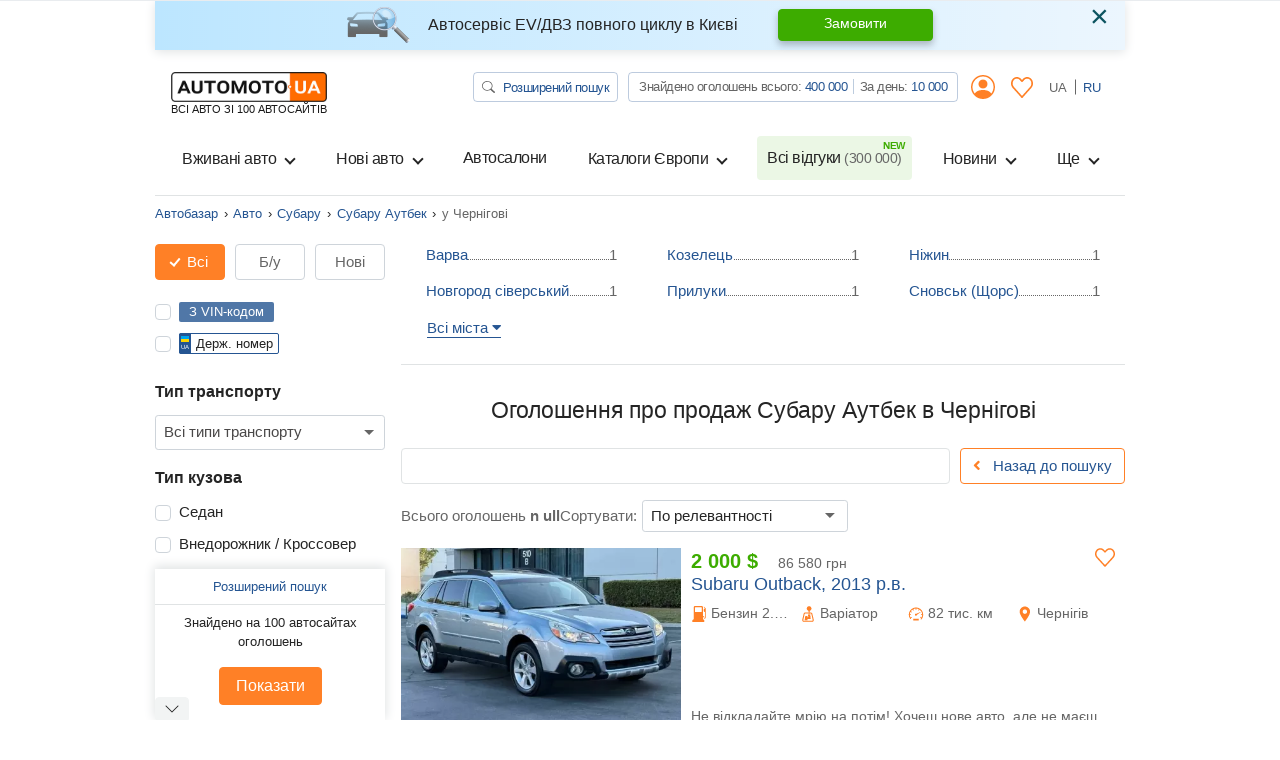

--- FILE ---
content_type: text/html; charset=utf-8
request_url: https://automoto.ua/uk/car/Subaru/Outback/Chernigov
body_size: 75620
content:
<!doctype html>
<html lang="uk">
<head>
    <meta charset="utf-8">
    <meta name="viewport" content="width=device-width, initial-scale=1, maximum-scale=1, user-scalable=0, shrink-to-fit=no">
    <title>Купити Авто Subaru Outback в Чернігові | Продаж б/у Субару Аутбек на Automoto.ua</title>

    <meta name="description" content="Більше ⚡2 оголошень про продаж Авто Субару Аутбек в Чернігові від 2000$⚡. Ціна, опис, фото, пошук по будь-яким параметрам Subaru Outback нових і б/у з пробігом в Чернігові на Automoto.ua - ми шукаємо на 100 автосайтах. Знаходь дешевше. Вибирай краще!">
<meta name="keywords" content=" Субару Аутбек Чернігів, Subaru Outback Чернігів, купити Subaru Outback Чернігів, продаж б у Subaru Outback Чернігів">

<meta name="robots" content="index,follow">
    
    <meta property="og:title" content="Купити Авто Subaru Outback в Чернігові | Продаж б/у Субару Аутбек на Automoto.ua"/>
<meta property="og:description" content="Більше ⚡2 оголошень про продаж Авто Субару Аутбек в Чернігові від 2000$⚡. Ціна, опис, фото, пошук по будь-яким параметрам Subaru Outback нових і б/у з пробігом в Чернігові на Automoto.ua - ми шукаємо на 100 автосайтах. Знаходь дешевше. Вибирай краще!"/>
<meta property="og:image" content="https://automoto.ua/logo-op.png"/>
<meta property="og:type" content="article"/>
<meta property="og:url" content="https://automoto.ua/uk/car/Subaru/Outback/Chernigov"/>
<meta property="og:site_name" content="AutoMoto.ua ИЩЕМ НА 100 АВТОСАЙТАХ"/>
<meta property="og:locale" content="uk_UA"/>
<meta property="twitter:creator" content="@AutoMotoUa"/>
<meta property="twitter:title" content="Купити Авто Subaru Outback в Чернігові | Продаж б/у Субару Аутбек на Automoto.ua"/>
<meta property="twitter:description" content="Більше ⚡2 оголошень про продаж Авто Субару Аутбек в Чернігові від 2000$⚡. Ціна, опис, фото, пошук по будь-яким параметрам Subaru Outback нових і б/у з пробігом в Чернігові на Automoto.ua - ми шукаємо на 100 автосайтах. Знаходь дешевше. Вибирай краще!"/>
<meta property="twitter:card" content="summary"/>
<meta property="twitter:image" content="https://automoto.ua/logo-op.png"/>



            
        
                
                    <link rel="canonical" href="https://automoto.ua/uk/car/Subaru/Outback/Chernigov">
        
    
    <script type="3648224a54fcb0de9a423945-text/javascript">
        /*
 JavaScript Cookie v2.2.0
 https://github.com/js-cookie/js-cookie

 Copyright 2006, 2015 Klaus Hartl & Fagner Brack
 Released under the MIT license
*/
(function(l){var m=!1;"function"===typeof define&&define.amd&&(define(l),m=!0);"object"===typeof exports&&(module.exports=l(),m=!0);if(!m){var e=window.Cookies,a=window.Cookies=l();a.noConflict=function(){window.Cookies=e;return a}}})(function(){function l(){for(var e=0,a={};e<arguments.length;e++){var b=arguments[e],c;for(c in b)a[c]=b[c]}return a}function m(e){function a(b,c,d){if("undefined"!==typeof document){if(1<arguments.length){d=l({path:"/"},a.defaults,d);if("number"===typeof d.expires){var h=
	new Date;h.setMilliseconds(h.getMilliseconds()+864E5*d.expires);d.expires=h}d.expires=d.expires?d.expires.toUTCString():"";try{var g=JSON.stringify(c);/^[\{\[]/.test(g)&&(c=g)}catch(p){}c=e.write?e.write(c,b):encodeURIComponent(String(c)).replace(/%(23|24|26|2B|3A|3C|3E|3D|2F|3F|40|5B|5D|5E|60|7B|7D|7C)/g,decodeURIComponent);b=encodeURIComponent(String(b));b=b.replace(/%(23|24|26|2B|5E|60|7C)/g,decodeURIComponent);b=b.replace(/[\(\)]/g,escape);g="";for(var k in d)d[k]&&(g+="; "+k,!0!==d[k]&&(g+="="+
	d[k]));return document.cookie=b+"="+c+g}b||(g={});k=document.cookie?document.cookie.split("; "):[];for(var q=/(%[0-9A-Z]{2})+/g,n=0;n<k.length;n++){var r=k[n].split("="),f=r.slice(1).join("=");this.json||'"'!==f.charAt(0)||(f=f.slice(1,-1));try{h=r[0].replace(q,decodeURIComponent);f=e.read?e.read(f,h):e(f,h)||f.replace(q,decodeURIComponent);if(this.json)try{f=JSON.parse(f)}catch(p){}if(b===h){g=f;break}b||(g[h]=f)}catch(p){}}return g}}a.set=a;a.get=function(b){return a.call(a,b)};a.getJSON=function(){return a.apply({json:!0},
	[].slice.call(arguments))};a.defaults={};a.remove=function(b,c){a(b,"",l(c,{expires:-1}))};a.withConverter=m;return a}return m(function(){})});    </script>
    <script id="first-visit" type="3648224a54fcb0de9a423945-text/javascript">
    (function() {
        if (Cookies.get('firstVisit')) {
            return;
        }
        Cookies.set('firstVisit', new Date().getTime(), { expires: 30 });
    })();
</script>
    <script id="user-segment" type="3648224a54fcb0de9a423945-text/javascript">
    (function() {
        var userSegment = parseInt(Cookies.get('userSegment'));
        if (!userSegment) {
            userSegment = parseInt(Math.random() * 10) + 1;
        }
        Cookies.set('userSegment', userSegment, { expires: 30 });
    })();
</script>
    <link rel="alternate" hreflang="ru" href="https://automoto.ua/car/Subaru/Outback/Chernigov" />
<link rel="alternate" hreflang="uk" href="https://automoto.ua/uk/car/Subaru/Outback/Chernigov" />
    <script type="3648224a54fcb0de9a423945-text/javascript">
    window.dataLayer = window.dataLayer || [];
    window.dataLayer.push({"pageType":"Catalog","autoType":"Used","autoIds":["71017208","69675413"],"autoCountry":"Украина","autoVehicle":"Легковые автомобили","autoMark":"Subaru","autoModel":"Outback","autoRegion":"Чернигов | Черниговская"});
</script>
    <!-- Google Tag Manager -->
<script type="3648224a54fcb0de9a423945-text/javascript">(function(w,d,s,l,i){w[l]=w[l]||[];w[l].push({'gtm.start':
        new Date().getTime(),event:'gtm.js'});var f=d.getElementsByTagName(s)[0],
    j=d.createElement(s),dl=l!='dataLayer'?'&l='+l:'';j.async=true;j.src=
    'https://www.googletagmanager.com/gtm.js?id='+i+dl;f.parentNode.insertBefore(j,f);
})(window,document,'script','dataLayer','GTM-MJW8F96');</script>
<!-- End Google Tag Manager -->

    <style>
        .preloader {
            border: 4px solid #fc6c03;
            border-top-color: transparent;
            border-radius: 50%;
            width: 42px;
            height: 42px;
            position: absolute;
            left: 50%;
            top: 50%;
            margin-left: -21px;
            margin-top: -21px;
            z-index: 10;
            transform-origin: 50%;
            animation: swiper-preloader-spin 1s infinite linear;
            box-sizing: border-box;
        }
    </style>

    
    <style>
    :root{--swiper-theme-color:#007aff}:root{--swiper-navigation-size:44px}.swiper-pagination{position:absolute;text-align:center;transform:translate3d(0,0,0);z-index:10}.swiper-container-horizontal>.swiper-pagination-bullets{bottom:10px;left:0;width:100%}.swiper-pagination-bullet{width:8px;height:8px;display:inline-block;border-radius:100%;background:#000;opacity:.2}.swiper-pagination-bullet-active{opacity:1;background:var(--swiper-pagination-color,var(--swiper-theme-color))}.swiper-container-horizontal>.swiper-pagination-bullets .swiper-pagination-bullet{margin:0 4px}:root{--blue:#255592;--indigo:#6610f2;--purple:#6f42c1;--pink:#e83e8c;--red:#FE000E;--orange:#fc6c03;--yellow:#ffc107;--green:#3dac00;--teal:#20c997;--cyan:#17a2b8;--white:#fff;--gray:#666;--gray-dark:#343a40;--primary:#255592;--secondary:#666;--success:#3dac00;--info:#17a2b8;--warning:#ffc107;--danger:#FE000E;--light:#f2f4f4;--dark:#343a40;--main:#ff8026;--breakpoint-xs:0;--breakpoint-sm:576px;--breakpoint-md:768px;--breakpoint-lg:992px;--breakpoint-xl:1200px;--font-family-sans-serif:-apple-system,BlinkMacSystemFont,"Segoe UI",Roboto,"Helvetica Neue",Arial,"Noto Sans",sans-serif,"Apple Color Emoji","Segoe UI Emoji","Segoe UI Symbol","Noto Color Emoji";--font-family-monospace:SFMono-Regular,Menlo,Monaco,Consolas,"Liberation Mono","Courier New",monospace}*,::after,::before{box-sizing:border-box}html{font-family:sans-serif;line-height:1.15;-webkit-text-size-adjust:100%}header,main,nav{display:block}body{margin:0;font-family:-apple-system,BlinkMacSystemFont,"Segoe UI",Roboto,"Helvetica Neue",Arial,"Noto Sans",sans-serif,"Apple Color Emoji","Segoe UI Emoji","Segoe UI Symbol","Noto Color Emoji";font-size:1rem;font-weight:400;line-height:1.5;color:#252525;text-align:left;background-color:#fff}h1,h4,h5{margin-top:0;margin-bottom:.5rem}p{margin-top:0;margin-bottom:1rem}ol,ul{margin-top:0;margin-bottom:1rem}ul ul{margin-bottom:0}strong{font-weight:bolder}a{color:#255592;text-decoration:none;background-color:transparent}img{vertical-align:middle;border-style:none}svg{overflow:hidden;vertical-align:middle}label{display:inline-block;margin-bottom:.5rem}button{border-radius:0}button,input,optgroup,select{margin:0;font-family:inherit;font-size:inherit;line-height:inherit}button,input{overflow:visible}button,select{text-transform:none}select{word-wrap:normal}[type=button],[type=submit],button{-webkit-appearance:button}[type=button]::-moz-focus-inner,[type=submit]::-moz-focus-inner,button::-moz-focus-inner{padding:0;border-style:none}input[type=checkbox],input[type=radio]{box-sizing:border-box;padding:0}::-webkit-file-upload-button{font:inherit;-webkit-appearance:button}[hidden]{display:none!important}.h4,.h5,h1,h4,h5{margin-bottom:.5rem;font-weight:500;line-height:1.2}h1{font-size:2.5rem}@media (max-width:1200px){h1{font-size:calc(1.15rem + 1.8vw)}}.h4,h4{font-size:1.4375rem}@media (max-width:1200px){.h4,h4{font-size:calc(1.04375rem + .525vw)}}.h5,h5{font-size:1.25rem}@media (max-width:1200px){.h5,h5{font-size:calc(1.025rem + .3vw)}}.small{font-size:80%;font-weight:400}.list-unstyled{padding-left:0;list-style:none}.list-inline{padding-left:0;list-style:none}.list-inline-item{display:inline-block}.list-inline-item:not(:last-child){margin-right:.5rem}.img-fluid{max-width:100%;height:auto}.container{width:100%;padding-right:15px;padding-left:15px;margin-right:auto;margin-left:auto}@media (min-width:576px){.container{max-width:540px}}@media (min-width:768px){.container{max-width:720px}}@media (min-width:992px){.container{max-width:960px}}@media (min-width:1200px){.container{max-width:1000px}}.row{display:flex;flex-wrap:wrap;margin-right:-15px;margin-left:-15px}.no-gutters{margin-right:0;margin-left:0}.no-gutters>.col,.no-gutters>[class*=col-]{padding-right:0;padding-left:0}.col,.col-12,.col-6,.col-auto,.col-md-10,.col-md-3,.col-md-6{position:relative;width:100%;padding-right:15px;padding-left:15px}.col{flex-basis:0;flex-grow:1;max-width:100%}.col-auto{flex:0 0 auto;width:auto;max-width:100%}.col-6{flex:0 0 50%;max-width:50%}.col-12{flex:0 0 100%;max-width:100%}@media (min-width:768px){.col-md-3{flex:0 0 25%;max-width:25%}.col-md-6{flex:0 0 50%;max-width:50%}.col-md-10{flex:0 0 83.33333%;max-width:83.33333%}.order-md-3{order:3}}.form-control{display:block;width:100%;height:calc(1.5em + .75rem + 2px);padding:.375rem .75rem;font-size:1rem;font-weight:400;line-height:1.5;color:#252525;background-color:#fff;background-clip:padding-box;border:1px solid #ced4da;border-radius:.25rem}.form-control::-ms-expand{background-color:transparent;border:0}.form-control:-moz-focusring{color:transparent;text-shadow:0 0 0 #252525}.form-control-sm{height:calc(1.5em + .5rem + 2px);padding:.25rem .5rem;font-size:.875rem;line-height:1.5;border-radius:.2rem}select.form-control[multiple]{height:auto}.form-group{margin-bottom:1rem}.form-row{display:flex;flex-wrap:wrap;margin-right:-5px;margin-left:-5px}.form-row>.col,.form-row>[class*=col-]{padding-right:5px;padding-left:5px}.invalid-feedback{display:none;width:100%;margin-top:.25rem;font-size:80%;color:#fe000e}.btn{display:inline-block;font-weight:400;color:#252525;text-align:center;vertical-align:middle;background-color:transparent;border:1px solid transparent;padding:.375rem .75rem;font-size:1rem;line-height:1.5;border-radius:0}.btn-primary{color:#fff;background-color:#255592;border-color:#255592}.btn-success{color:#fff;background-color:#3dac00;border-color:#3dac00}.btn-main{color:#252525;background-color:#ff8026;border-color:#ff8026}.btn-outline-primary{color:#255592;border-color:#255592}.btn-outline-secondary{color:#666;border-color:#666}.btn-outline-danger{color:#fe000e;border-color:#fe000e}.btn-outline-main{color:#ff8026;border-color:#ff8026}.btn-outline-main:not(:disabled):not(.disabled).active{color:#252525;background-color:#ff8026;border-color:#ff8026}.btn-link{font-weight:400;color:#255592;text-decoration:none}.btn-lg{padding:.5rem 1rem;font-size:1.25rem;line-height:1.5;border-radius:0}@media (max-width:1200px){.btn-lg{font-size:calc(1.025rem + .3vw)}}.btn-sm{padding:.25rem .5rem;font-size:.875rem;line-height:1.5;border-radius:0}.fade:not(.show){opacity:0}.collapse:not(.show){display:none}.dropdown{position:relative}.dropdown-toggle{white-space:nowrap}.dropdown-toggle::after{display:inline-block;margin-left:.255em;vertical-align:.255em;content:"";border-top:.3em solid;border-right:.3em solid transparent;border-bottom:0;border-left:.3em solid transparent}.dropdown-menu{position:absolute;top:100%;left:0;z-index:1000;display:none;float:left;min-width:10rem;padding:.5rem 0;margin:.125rem 0 0;font-size:1rem;color:#252525;text-align:left;list-style:none;background-color:#fff;background-clip:padding-box;border:1px solid rgba(0,0,0,.15);border-radius:0}.dropdown-menu-right{right:0;left:auto}@media (min-width:768px){.dropdown-menu-md-right{right:0;left:auto}}.dropdown-item{display:block;width:100%;padding:.25rem 1.5rem;clear:both;font-weight:400;color:#252525;text-align:inherit;white-space:nowrap;background-color:transparent;border:0}.btn-group-toggle>.btn{margin-bottom:0}.btn-group-toggle>.btn input[type=radio]{position:absolute;clip:rect(0,0,0,0)}.custom-control{position:relative;z-index:1;display:block;min-height:1.5rem;padding-left:1.5rem}.custom-control-inline{display:inline-flex;margin-right:1rem}.custom-control-input{position:absolute;left:0;z-index:-1;width:1rem;height:1.25rem;opacity:0}.custom-control-input:checked~.custom-control-label::before{color:#fff;border-color:#ff8026;background-color:#fff}.custom-control-label{position:relative;margin-bottom:0;vertical-align:top}.custom-control-label::before{position:absolute;top:.25rem;left:-1.5rem;display:block;width:1rem;height:1rem;content:"";background-color:#fff;border:#adb5bd solid 1px}.custom-control-label::after{position:absolute;top:.25rem;left:-1.5rem;display:block;width:1rem;height:1rem;content:"";background:no-repeat 50%/50% 50%}.custom-checkbox .custom-control-label::before{border-radius:.25rem}.custom-checkbox .custom-control-input:checked~.custom-control-label::after{background-image:url("data:image/svg+xml,%3csvg xmlns='http://www.w3.org/2000/svg' width='8' height='8' viewBox='0 0 8 8'%3e%3cpath fill='%23fff' d='M6.564.75l-3.59 3.612-1.538-1.55L0 4.26l2.974 2.99L8 2.193z'/%3e%3c/svg%3e")}.custom-radio .custom-control-label::before{border-radius:50%}.custom-select{display:inline-block;width:100%;height:calc(1.5em + .75rem + 2px);padding:.375rem 1.75rem .375rem .75rem;font-size:1rem;font-weight:400;line-height:1.5;color:#252525;vertical-align:middle;background:#fff url("data:image/svg+xml,%3csvg xmlns='http://www.w3.org/2000/svg' width='4' height='5' viewBox='0 0 4 5'%3e%3cpath fill='%23343a40' d='M2 0L0 2h4zm0 5L0 3h4z'/%3e%3c/svg%3e") no-repeat right .75rem center/8px 10px;border:1px solid #ced4da;border-radius:.25rem;appearance:none}.custom-select::-ms-expand{display:none}.custom-select:-moz-focusring{color:transparent;text-shadow:0 0 0 #252525}.nav{display:flex;flex-wrap:wrap;padding-left:0;margin-bottom:0;list-style:none}.nav-link{display:block;padding:.5rem 1rem}.navbar{position:relative;display:flex;flex-wrap:wrap;align-items:center;justify-content:space-between;padding:.5rem 1rem}.navbar-brand{display:inline-block;padding-top:.3125rem;padding-bottom:.3125rem;margin-right:1rem;font-size:1.25rem;line-height:inherit;white-space:nowrap}@media (max-width:1200px){.navbar-brand{font-size:calc(1.025rem + .3vw)}}.navbar-nav{display:flex;flex-direction:column;padding-left:0;margin-bottom:0;list-style:none}.navbar-nav .nav-link{padding-right:0;padding-left:0}.navbar-nav .dropdown-menu{position:static;float:none}.navbar-collapse{flex-basis:100%;flex-grow:1;align-items:center}.navbar-toggler{padding:.25rem .75rem;font-size:1.25rem;line-height:1;background-color:transparent;border:1px solid transparent;border-radius:0}@media (max-width:1200px){.navbar-toggler{font-size:calc(1.025rem + .3vw)}}.navbar-toggler-icon{display:inline-block;width:1.5em;height:1.5em;vertical-align:middle;content:"";background:no-repeat center center;background-size:100% 100%}@media (min-width:992px){.navbar-expand-lg{flex-flow:row nowrap;justify-content:flex-start}.navbar-expand-lg .navbar-nav{flex-direction:row}.navbar-expand-lg .navbar-nav .dropdown-menu{position:absolute}.navbar-expand-lg .navbar-nav .nav-link{padding-right:.5rem;padding-left:.5rem}.navbar-expand-lg .navbar-collapse{display:flex!important;flex-basis:auto}.navbar-expand-lg .navbar-toggler{display:none}}.navbar-light .navbar-brand{color:rgba(0,0,0,.9)}.navbar-light .navbar-nav .nav-link{color:#252525}.navbar-light .navbar-nav .nav-link.active{color:rgba(0,0,0,.9)}.navbar-light .navbar-toggler{color:#252525;border-color:rgba(0,0,0,.1)}.navbar-light .navbar-toggler-icon{background-image:url("data:image/svg+xml,%3csvg xmlns='http://www.w3.org/2000/svg' width='30' height='30' viewBox='0 0 30 30'%3e%3cpath stroke='%23252525' stroke-linecap='round' stroke-miterlimit='10' stroke-width='2' d='M4 7h22M4 15h22M4 23h22'/%3e%3c/svg%3e")}.card{position:relative;display:flex;flex-direction:column;min-width:0;word-wrap:break-word;background-color:#fff;background-clip:border-box;border:1px solid rgba(0,0,0,.125)}.card-body{flex:1 1 auto;min-height:1px;padding:1.25rem}.card-title{margin-bottom:.75rem}.card-img-overlay{position:absolute;top:0;right:0;bottom:0;left:0;padding:1.25rem}.card-img-top{flex-shrink:0;width:100%}.breadcrumb{display:flex;flex-wrap:wrap;padding:.75rem 1rem;margin-bottom:1rem;list-style:none;background-color:#e9ecef;border-radius:.25rem}.breadcrumb-item{display:flex}.breadcrumb-item+.breadcrumb-item{padding-left:.5rem}.breadcrumb-item+.breadcrumb-item::before{display:inline-block;padding-right:.5rem;color:#252525;content:"›"}.breadcrumb-item.active{color:#666}.badge{display:inline-block;padding:.25em .4em;font-size:75%;font-weight:700;line-height:1;text-align:center;white-space:nowrap;vertical-align:baseline;border-radius:.25rem}.badge-primary{color:#fff;background-color:#255592}.badge-success{color:#fff;background-color:#3dac00}.alert{position:relative;padding:.75rem 1.25rem;margin-bottom:1rem;border:1px solid transparent;border-radius:.25rem}.alert-dismissible{padding-right:4.5rem}.alert-dismissible .close{position:absolute;top:0;right:0;padding:.75rem 1.25rem;color:inherit}.alert-info{color:#0c5460;background-color:#d1ecf1;border-color:#bee5eb}.progress{display:flex;height:1rem;overflow:hidden;line-height:0;font-size:.75rem;background-color:#e9ecef;border-radius:.25rem}.progress-bar{display:flex;flex-direction:column;justify-content:center;overflow:hidden;color:#fff;text-align:center;white-space:nowrap;background-color:#255592}.close{float:right;font-size:2rem;font-weight:300;line-height:1;color:#000;opacity:.5}@media (max-width:1200px){.close{font-size:calc(1.1rem + 1.2vw)}}button.close{padding:0;background-color:transparent;border:0}.modal{position:fixed;top:0;left:0;z-index:1050;display:none;width:100%;height:100%;overflow:hidden;outline:0}.modal-dialog{position:relative;width:auto;margin:.5rem}.modal.fade .modal-dialog{transform:translate(0,-50px)}.modal-dialog-scrollable{display:flex;max-height:calc(100% - 1rem)}.modal-dialog-scrollable .modal-content{max-height:calc(100vh - 1rem);overflow:hidden}.modal-dialog-scrollable .modal-footer,.modal-dialog-scrollable .modal-header{flex-shrink:0}.modal-dialog-scrollable .modal-body{overflow-y:auto}.modal-dialog-centered{display:flex;align-items:center;min-height:calc(100% - 1rem)}.modal-dialog-centered::before{display:block;height:calc(100vh - 1rem);height:min-content;content:""}.modal-content{position:relative;display:flex;flex-direction:column;width:100%;background-color:#fff;background-clip:padding-box;border:1px solid rgba(0,0,0,.2);border-radius:0;outline:0}.modal-header{display:flex;align-items:flex-start;justify-content:space-between;padding:1rem 1rem;border-bottom:1px solid #e0e3e4}.modal-header .close{padding:1rem 1rem;margin:-1rem -1rem -1rem auto}.modal-title{margin-bottom:0;line-height:1.5}.modal-body{position:relative;flex:1 1 auto;padding:1rem}.modal-footer{display:flex;flex-wrap:wrap;align-items:center;justify-content:flex-end;padding:.75rem;border-top:1px solid #e0e3e4}.modal-footer>*{margin:.25rem}@media (min-width:576px){.modal-dialog{max-width:500px;margin:1.75rem auto}.modal-dialog-scrollable{max-height:calc(100% - 3.5rem)}.modal-dialog-scrollable .modal-content{max-height:calc(100vh - 3.5rem)}.modal-dialog-centered{min-height:calc(100% - 3.5rem)}.modal-dialog-centered::before{height:calc(100vh - 3.5rem);height:min-content}}.bg-primary{background-color:#255592!important}.bg-main{background-color:#ff8026!important}.bg-white{background-color:#fff!important}.border{border:1px solid #e0e3e4!important}.border-top{border-top:1px solid #e0e3e4!important}.border-bottom{border-bottom:1px solid #e0e3e4!important}.border-0{border:0!important}.border-bottom-0{border-bottom:0!important}.border-success{border-color:#3dac00!important}.rounded{border-radius:.25rem!important}.rounded-circle{border-radius:50%!important}.d-none{display:none!important}.d-block{display:block!important}.d-flex{display:flex!important}.d-inline-flex{display:inline-flex!important}@media (min-width:768px){.d-md-none{display:none!important}.d-md-block{display:block!important}.d-md-flex{display:flex!important}}@media (min-width:992px){.d-lg-none{display:none!important}.d-lg-block{display:block!important}.d-lg-flex{display:flex!important}}.flex-row{flex-direction:row!important}.flex-column{flex-direction:column!important}.flex-nowrap{flex-wrap:nowrap!important}.flex-shrink-0{flex-shrink:0!important}.justify-content-center{justify-content:center!important}.justify-content-between{justify-content:space-between!important}.align-items-start{align-items:flex-start!important}.align-items-center{align-items:center!important}.align-items-baseline{align-items:baseline!important}.align-self-center{align-self:center!important}@media (min-width:768px){.flex-md-row{flex-direction:row!important}.flex-md-column{flex-direction:column!important}.align-items-md-start{align-items:flex-start!important}}@media (min-width:992px){.flex-lg-column-reverse{flex-direction:column-reverse!important}.flex-lg-wrap{flex-wrap:wrap!important}}.position-relative{position:relative!important}.fixed-top{position:fixed;top:0;right:0;left:0;z-index:1030}.w-100{width:100%!important}.w-auto{width:auto!important}.h-100{height:100%!important}.mh-100{max-height:100%!important}.m-0{margin:0!important}.mx-0{margin-right:0!important}.mb-0{margin-bottom:0!important}.ml-0,.mx-0{margin-left:0!important}.mt-1{margin-top:.25rem!important}.mr-1{margin-right:.25rem!important}.mb-1{margin-bottom:.25rem!important}.ml-1{margin-left:.25rem!important}.my-2{margin-top:.5rem!important}.mr-2{margin-right:.5rem!important}.mb-2,.my-2{margin-bottom:.5rem!important}.ml-2{margin-left:.5rem!important}.mt-3,.my-3{margin-top:1rem!important}.mr-3,.mx-3{margin-right:1rem!important}.mb-3,.my-3{margin-bottom:1rem!important}.ml-3,.mx-3{margin-left:1rem!important}.mb-4{margin-bottom:1.5rem!important}.mt-5{margin-top:3rem!important}.mb-5{margin-bottom:3rem!important}.p-0{padding:0!important}.pt-0,.py-0{padding-top:0!important}.px-0{padding-right:0!important}.py-0{padding-bottom:0!important}.pl-0,.px-0{padding-left:0!important}.p-2{padding:.5rem!important}.pt-2,.py-2{padding-top:.5rem!important}.pb-2,.py-2{padding-bottom:.5rem!important}.py-3{padding-top:1rem!important}.px-3{padding-right:1rem!important}.pb-3,.py-3{padding-bottom:1rem!important}.px-3{padding-left:1rem!important}.m-auto{margin:auto!important}.mx-auto{margin-right:auto!important}.ml-auto,.mx-auto{margin-left:auto!important}@media (min-width:768px){.mx-md-0{margin-right:0!important}.mx-md-0{margin-left:0!important}.mt-md-1{margin-top:.25rem!important}.mb-md-3{margin-bottom:1rem!important}.mt-md-4{margin-top:1.5rem!important}.mb-md-5{margin-bottom:3rem!important}.py-md-0{padding-top:0!important}.px-md-0{padding-right:0!important}.py-md-0{padding-bottom:0!important}.px-md-0{padding-left:0!important}.py-md-3{padding-top:1rem!important}.pb-md-3,.py-md-3{padding-bottom:1rem!important}.px-md-4{padding-right:1.5rem!important}.px-md-4{padding-left:1.5rem!important}.mx-md-auto{margin-right:auto!important}.ml-md-auto,.mx-md-auto{margin-left:auto!important}}@media (min-width:992px){.pl-lg-3{padding-left:1rem!important}.ml-lg-auto{margin-left:auto!important}}.stretched-link::after{position:absolute;top:0;right:0;bottom:0;left:0;z-index:1;content:"";background-color:rgba(0,0,0,0)}.text-nowrap{white-space:nowrap!important}.text-center{text-align:center!important}.text-uppercase{text-transform:uppercase!important}.font-weight-normal{font-weight:400!important}.font-weight-bold{font-weight:700!important}.text-white{color:#fff!important}.text-primary{color:#255592!important}.text-secondary{color:#666!important}.text-success{color:#3dac00!important}.text-danger{color:#fe000e!important}.text-main{color:#ff8026!important}.text-muted{color:#666!important}.fa,.fab,.far,.fas{-moz-osx-font-smoothing:grayscale;-webkit-font-smoothing:antialiased;display:inline-block;font-style:normal;font-variant:normal;text-rendering:auto;line-height:1}.fa-lg{font-size:1.33333em;line-height:.75em;vertical-align:-.0667em}.fa-3x{font-size:3em}.fa-angle-left:before{content:"\f104"}.fa-arrow-right:before{content:"\f061"}.fa-caret-down:before{content:"\f0d7"}.fa-caret-up:before{content:"\f0d8"}.fa-check:before{content:"\f00c"}.fa-envelope:before{content:"\f0e0"}.fa-facebook-messenger:before{content:"\f39f"}.fa-star:before{content:"\f005"}.fa-telegram-plane:before{content:"\f3fe"}.fa-user-circle:before{content:"\f2bd"}.fa-viber:before{content:"\f409"}@font-face{font-family:'Font Awesome 5 Free';font-style:normal;font-weight:400;font-display:swap;src:url(/buildApp/src/fonts/fa-regular-400.eot);src:url(/buildApp/src/fonts/fa-regular-400.eot?#iefix) format("embedded-opentype"),url(/buildApp/src/fonts/fa-regular-400.woff2) format("woff2"),url(/buildApp/src/fonts/fa-regular-400.woff) format("woff"),url(/buildApp/src/fonts/fa-regular-400.ttf) format("truetype"),url(/buildApp/src/fonts/fa-regular-400.svg#fontawesome) format("svg")}.far{font-family:'Font Awesome 5 Free';font-weight:400}@font-face{font-family:'Font Awesome 5 Free';font-style:normal;font-weight:900;font-display:swap;src:url(/buildApp/src/fonts/fa-solid-900.eot);src:url(/buildApp/src/fonts/fa-solid-900.eot?#iefix) format("embedded-opentype"),url(/buildApp/src/fonts/fa-solid-900.woff2) format("woff2"),url(/buildApp/src/fonts/fa-solid-900.woff) format("woff"),url(/buildApp/src/fonts/fa-solid-900.ttf) format("truetype"),url(/buildApp/src/fonts/fa-solid-900.svg#fontawesome) format("svg")}.fa,.fas{font-family:'Font Awesome 5 Free';font-weight:900}@font-face{font-family:'Font Awesome 5 Brands';font-style:normal;font-weight:400;font-display:swap;src:url(/buildApp/src/fonts/fa-brands-400.eot);src:url(/buildApp/src/fonts/fa-brands-400.eot?#iefix) format("embedded-opentype"),url(/buildApp/src/fonts/fa-brands-400.woff2) format("woff2"),url(/buildApp/src/fonts/fa-brands-400.woff) format("woff"),url(/buildApp/src/fonts/fa-brands-400.ttf) format("truetype"),url(/buildApp/src/fonts/fa-brands-400.svg#fontawesome) format("svg")}.fab{font-family:'Font Awesome 5 Brands';font-weight:400}@font-face{font-family:icon-font;src:url(/buildApp/src/fonts/icon-font-1.eot);src:url(/buildApp/src/fonts/icon-font-1.eot?#iefix) format("embedded-opentype"),url(/buildApp/src/fonts/icon-font-1.woff) format("woff"),url(/buildApp/src/fonts/icon-font-1.ttf) format("truetype"),url(/buildApp/src/fonts/icon-font-1.svg#markicon) format("svg");font-weight:400;font-style:normal;font-display:swap}[class*=" icon-"]:before,[class^=icon-]:before{font-family:icon-font;font-style:normal;font-weight:400;font-variant:normal;text-transform:none;speak:none;line-height:1;-webkit-font-smoothing:antialiased;-moz-osx-font-smoothing:grayscale}[class*=icon-f-],[class^=icon-f-]{background-size:contain;background-repeat:no-repeat;display:flex;align-items:center;height:100%;width:100%}.icon-f-1{background-image:url("data:image/svg+xml,%3Csvg xmlns='http://www.w3.org/2000/svg' version='1.1' width='32' height='32' viewBox='0 0 32 32'%3E%3Ctitle%3Ef-1%3C/title%3E%3Cpath xmlns='http://www.w3.org/2000/svg' fill='%23ff8026' d='M29.125 4.188l-2.625-2.688c-0.313-0.25-0.688-0.25-1 0-0.25 0.313-0.25 0.688 0 1l2.25 2.188-2.25 2.188c-0.125 0.125-0.188 0.313-0.188 0.438v2c0 1.5 1.188 2.688 2.688 2.688v11.313c0 0.375-0.313 0.688-0.688 0.688s-0.625-0.313-0.625-0.688v-1.313c0-1.125-0.938-2-2-2h-0.688v-17.313c0-1.5-1.188-2.688-2.688-2.688h-13.313c-1.5 0-2.688 1.188-2.688 2.688v24c-1.438 0-2.625 1.188-2.625 2.625v2c0 0.375 0.25 0.688 0.625 0.688h22.688c0.375 0 0.688-0.313 0.688-0.688v-2c0-1.438-1.188-2.625-2.688-2.625v-5.375h0.688c0.375 0 0.625 0.313 0.625 0.688v1.313c0 1.125 0.938 2 2 2 1.125 0 2-0.875 2-2v-18.625c0-0.188-0.063-0.375-0.188-0.5zM21.313 11.375c0 0.313-0.25 0.625-0.625 0.625h-12c-0.375 0-0.688-0.313-0.688-0.625v-8.063c0-0.375 0.313-0.625 0.688-0.625h12c0.375 0 0.625 0.25 0.625 0.625z'/%3E%3C/svg%3E")}.icon-f-2{background-image:url("data:image/svg+xml,%3Csvg xmlns='http://www.w3.org/2000/svg' version='1.1' width='32' height='32' viewBox='0 0 32 32'%3E%3Ctitle%3Ef-2%3C/title%3E%3Cpath fill='%23ff8026' d='M1.125 17.125h14.313c0.5 2.063 2.375 3.625 4.563 3.625 2.25 0 4.125-1.563 4.625-3.625h6.25c0.625 0 1.125-0.5 1.125-1.125s-0.5-1.125-1.125-1.125h-6.25c-0.5-2.063-2.375-3.625-4.625-3.625-2.188 0-4.063 1.563-4.563 3.625h-14.313c-0.625 0-1.125 0.5-1.125 1.125s0.5 1.125 1.125 1.125zM20 13.5c1.375 0 2.5 1.125 2.5 2.5s-1.125 2.5-2.5 2.5c-1.375 0-2.5-1.125-2.5-2.5s1.125-2.5 2.5-2.5zM1.125 28h6.875c0.5 2.063 2.375 3.563 4.563 3.563 2.25 0 4.125-1.5 4.625-3.563h13.688c0.625 0 1.125-0.5 1.125-1.125s-0.5-1.125-1.125-1.125h-13.688c-0.5-2.063-2.375-3.625-4.625-3.625-2.188 0-4.063 1.563-4.563 3.625h-6.875c-0.625 0-1.125 0.5-1.125 1.125s0.5 1.125 1.125 1.125zM12.563 24.375c1.375 0 2.5 1.125 2.5 2.5s-1.125 2.438-2.5 2.438c-1.313 0-2.438-1.063-2.438-2.438 0 0 0 0 0 0 0-0.063 0-0.063 0-0.063 0-1.375 1.125-2.438 2.438-2.438zM1.125 6.25h6.875c0.5 2.063 2.375 3.625 4.563 3.625 2.25 0 4.125-1.563 4.625-3.625h13.688c0.625 0 1.125-0.5 1.125-1.125s-0.5-1.125-1.125-1.125h-13.688c-0.5-2.063-2.375-3.563-4.625-3.563-2.188 0-4.063 1.5-4.563 3.563h-6.875c-0.625 0-1.125 0.5-1.125 1.125s0.5 1.125 1.125 1.125zM12.563 2.625c1.375 0 2.5 1.125 2.5 2.5s-1.125 2.5-2.5 2.5c-1.313 0-2.438-1.063-2.438-2.438 0 0 0-0.063 0-0.063s0 0 0-0.063c0-1.313 1.125-2.438 2.438-2.438z'/%3E%3C/svg%3E");background-size:20px;background-position:center;transform:rotate(90deg)}.icon-f-3{background-image:url("data:image/svg+xml,%3Csvg xmlns='http://www.w3.org/2000/svg' version='1.1' width='32' height='32' viewBox='0 0 32 32'%3E%3Ctitle%3Ef-3%3C/title%3E%3Cpath xmlns='http://www.w3.org/2000/svg' fill='%23ff8026' d='M27.438 28.188c0 1.063-0.313 2-1.125 2.813-0.438 0.438-1 0.688-1.625 0.688-0.5 0-0.938 0-1.438 0-1.813 0-3.625 0-5.438 0-0.563 0-1.125 0-1.688 0-2.063 0-4.125 0-6.188 0-0.25 0-0.438 0-0.625 0-0.25 0-0.5 0-0.75 0-0.563 0-1.063 0.063-1.563 0-0.563-0.063-1-0.375-1.438-0.75-0.5-0.563-0.813-1.188-0.938-1.875-0.063-0.375-0.125-0.75-0.125-1.063 0-0.438 0.063-0.813 0.188-1.188 0.063-0.313 0.125-0.625 0.188-0.938 0.125-0.688 0.313-1.313 0.438-2 0.188-0.688 0.313-1.375 0.5-2.063 0.125-0.688 0.25-1.313 0.438-1.938 0.063-0.563 0.188-1.063 0.313-1.625l0.188-0.75c0 0 0 0 0-0.063 0 0 0 0 0 0l0.25-1c0.063-0.25 0.063-0.5 0.125-0.75 0.25-0.813 0.625-1.563 1.313-2.125 0.438-0.313 0.938-0.5 1.5-0.5 2.125 0 4.25 0 6.438 0 0.125 0 0.125 0 0.125 0.188 0 0.563 0 1.188 0 1.75 0 0.25 0 0.25-0.188 0.25-2.063 0-4.125 0-6.188-0.063-0.313 0-0.563 0.188-0.688 0.5-0.125 0.25-0.188 0.5-0.25 0.75-0.188 0.688-0.313 1.313-0.438 1.938-0.125 0.563-0.25 1.063-0.375 1.625-0.125 0.688-0.313 1.375-0.438 2.063-0.188 0.688-0.313 1.313-0.438 1.938-0.125 0.375-0.188 0.813-0.25 1.188-0.125 0.5-0.313 1.063-0.375 1.625-0.125 0.438-0.25 0.938-0.25 1.375 0.063 0.438 0.188 0.813 0.438 1.125 0.125 0.188 0.25 0.25 0.438 0.25 1.313-0.063 2.688-0.063 4.063-0.063 4.25 0 8.5 0 12.75 0.063 0.438 0 0.563-0.063 0.813-0.563s0.25-1.063 0.125-1.563c-0.125-0.563-0.25-1.125-0.375-1.688-0.125-0.5-0.25-1-0.375-1.563-0.125-0.625-0.25-1.313-0.375-1.938-0.188-0.688-0.313-1.438-0.5-2.125-0.125-0.625-0.313-1.25-0.438-1.938-0.125-0.625-0.313-1.25-0.438-1.938-0.063-0.313-0.188-0.688-0.438-0.875-0.125-0.063-0.25-0.125-0.375-0.125-0.625-0.063-1.188-0.063-1.813 0-0.125 0-0.188-0.063-0.188-0.188 0-0.625 0-1.25 0-1.813 0-0.125 0.063-0.188 0.188-0.188 0.563 0 1.188 0 1.813 0 1.063 0 1.875 0.563 2.438 1.438 0.25 0.5 0.438 1.063 0.563 1.625 0.063 0.375 0.125 0.75 0.25 1.125 0 0.188 0.063 0.375 0.063 0.563 0.125 0.313 0.188 0.625 0.25 1 0.125 0.625 0.313 1.25 0.438 1.938 0.125 0.5 0.25 1.063 0.375 1.625 0.063 0.25 0.125 0.563 0.188 0.875 0.125 0.5 0.25 1 0.375 1.563 0.125 0.625 0.25 1.25 0.375 1.938 0.125 0.438 0.25 0.938 0.188 1.438zM19.063 18.188c-0.5 0-1 0-1.438 0-0.125 0-0.25 0-0.313-0.063-0.438-0.125-0.813-0.5-0.75-1.063 0-0.375 0-0.75-0.063-1.125 0-0.125 0-0.125-0.125-0.063-0.063 0-0.125 0.063-0.125 0.188-0.063 0.188-0.063 0.438-0.063 0.688 0 0.313 0 0.625 0 0.938 0.063 1.438 0.063 2.938 0.125 4.375 0 0.125-0.063 0.188-0.125 0.188-0.438 0-0.813 0-1.188 0-0.063 0-0.125-0.063-0.125-0.188 0-0.5 0-0.938 0-1.438 0-0.188 0-0.313-0.125-0.438-0.125 0-0.188 0-0.313 0-1.188 0-2.375 0-3.563 0-0.063 0-0.125 0-0.188 0-0.125 0-0.188 0.125-0.25 0.25 0 0.188-0.063 0.375-0.063 0.625-0.063 0.438-0.125 0.875-0.188 1.375-0.063 0.313-0.063 0.625-0.125 0.938-0.063 0.5-0.125 0.938-0.188 1.438-0.063 0.313-0.125 0.625-0.125 0.938-0.063 0.5-0.125 0.938-0.188 1.375-0.063 0.375-0.125 0.75-0.188 1.125 0 0.25 0.125 0.438 0.375 0.438 0.563 0 1.125 0 1.688 0 0.938 0 1.938 0 2.938 0 0.375 0 0.5-0.188 0.5-0.5-0.063-0.688 0-1.438 0-2.188 0-0.125 0-0.125 0.125-0.125 1-0.063 1.938-0.063 3.063-0.063 0.875 0 1.875 0 2.875 0 0.313 0 0.438-0.188 0.375-0.5 0-0.375-0.063-0.75-0.125-1.188 0-0.313-0.063-0.625-0.063-1-0.063-0.375-0.125-0.75-0.188-1.125 0-0.438-0.063-0.813-0.125-1.188 0-0.313-0.063-0.688-0.063-1-0.063-0.313-0.063-0.688-0.125-1-0.063-0.375-0.125-0.75-0.125-1.125-0.063-0.563-0.125-1.063-0.188-1.563 0-0.125-0.063-0.188-0.188-0.25-0.125-0.125-0.188-0.063-0.188 0.063 0 0.438 0 0.813 0 1.25 0 0.5-0.375 0.938-0.875 1zM17 9.75v6.625c0 0.75 0.563 1.438 1.25 1.438s1.25-0.688 1.25-1.438v-6.688c1.938-0.5 3.375-2.375 3.438-4.5 0-2.688-2.063-4.813-4.625-4.813-2.625-0.063-4.688 2.063-4.75 4.625-0.063 2.25 1.438 4.188 3.438 4.75z'/%3E%3C/svg%3E")}.icon-f-4{background-image:url("data:image/svg+xml,%3Csvg xmlns='http://www.w3.org/2000/svg' version='1.1' width='32' height='32' viewBox='0 0 32 32'%3E%3Ctitle%3Ef-4%3C/title%3E%3Cpath xmlns='http://www.w3.org/2000/svg' fill='%23255592' d='M19.563 29.563h5.438c1.625 0 3-1.375 3-3v-10.375l1.438 1.375c0.438 0.375 1.125 0.375 1.563-0.063 0.438-0.5 0.438-1.188-0.063-1.625l-14.063-13.125c-0.438-0.375-1.063-0.375-1.5 0l-14.313 13.125c-0.438 0.438-0.5 1.125-0.063 1.625 0.188 0.188 0.5 0.313 0.813 0.313 0.25 0 0.563-0.063 0.75-0.25l1.875-1.75v10.75c0 1.625 1.313 3 3 3h5.438c0.625 0 1.125-0.5 1.125-1.125v-6.5c0-0.375 0.313-0.75 0.75-0.75h2.938c0.438 0 0.75 0.375 0.75 0.75v6.5c0 0.625 0.5 1.125 1.125 1.125zM17.688 18.938h-2.938c-1.688 0-3 1.375-3 3v5.375h-4.313c-0.438 0-0.75-0.375-0.75-0.75v-12.813l9.438-8.625 9.625 9v12.438c0 0.375-0.313 0.75-0.75 0.75h-4.313v-5.375c0-1.625-1.375-3-3-3z'/%3E%3C/svg%3E");background-position:center;width:13px}.icon-f-5{background-image:url("data:image/svg+xml,%3Csvg xmlns='http://www.w3.org/2000/svg' version='1.1' width='32' height='32' viewBox='0 0 32 32'%3E%3Ctitle%3Ef-5%3C/title%3E%3Cpath xmlns='http://www.w3.org/2000/svg' fill='%23ff8026' d='M16 3c-7.938 0-14.375 6.5-14.375 14.438 0 2.938 0.875 5.813 2.563 8.188 0.313 0.5 0.938 0.563 1.438 0.25s0.563-0.938 0.25-1.438c0-0.063-0.063-0.125-0.125-0.188l1.75-1c0.313-0.188 0.375-0.625 0.188-0.938l-0.188-0.313c-0.188-0.313-0.563-0.375-0.875-0.188l-1.75 1c-0.688-1.375-1.125-3-1.188-4.563h1.875c0.375 0 0.625-0.313 0.625-0.625v-0.438c0-0.313-0.25-0.625-0.625-0.625h-1.938c0.125-1.688 0.625-3.313 1.313-4.813l1.563 1.125c0.313 0.188 0.688 0.125 0.875-0.188l0.25-0.313c0.188-0.25 0.125-0.688-0.188-0.875l-1.625-1.188c0.938-1.25 2-2.375 3.313-3.188l0.813 1.688c0.125 0.313 0.5 0.438 0.875 0.25l0.375-0.125c0.313-0.125 0.438-0.5 0.313-0.813l-0.875-1.813c1.438-0.688 2.938-1.125 4.563-1.25v1.875c0 0.375 0.25 0.625 0.625 0.625h0.375c0.375 0 0.625-0.25 0.625-0.625v-1.875c1.688 0.125 3.313 0.625 4.75 1.313l-1 1.563c-0.188 0.375-0.063 0.75 0.25 0.938l0.313 0.188c0.313 0.188 0.688 0.063 0.875-0.25l1-1.563c3 2.063 5.063 5.438 5.313 9.25h-1.938c-0.313 0-0.625 0.313-0.625 0.625v0.438c0 0.313 0.313 0.625 0.625 0.625h1.938c-0.125 1.625-0.563 3.25-1.25 4.688l-1.5-1.125c-0.313-0.188-0.75-0.125-0.938 0.125l-0.188 0.313c-0.25 0.313-0.188 0.75 0.125 0.938l1.625 1.188c-0.188 0.313-0.438 0.625-0.688 0.938-0.375 0.438-0.313 1.063 0.125 1.438 0.188 0.188 0.438 0.25 0.625 0.25 0.313 0 0.625-0.125 0.813-0.438 2.188-2.5 3.313-5.75 3.313-9.063 0-7.938-6.438-14.438-14.375-14.438zM18.063 17.625l7.375-5.5c0.188-0.375-0.313-0.313-0.313-0.313l-8.125 3.625c-0.063 0-0.063 0-0.125 0-0.25-0.125-0.563-0.188-0.875-0.188-1.125 0-2.125 0.938-2.125 2.125 0 1.125 0.938 2.063 2.125 2.063 1.063 0 1.938-0.813 2.063-1.813zM21 25.5h-9.875c-0.313 0-0.625 0.25-0.625 0.563v2.375c0 0.313 0.313 0.563 0.625 0.563h9.875c0.375 0 0.625-0.25 0.625-0.563v-2.375c0-0.313-0.25-0.563-0.625-0.563z'/%3E%3C/svg%3E")}.icon-f-6{background-image:url("data:image/svg+xml,%3Csvg xmlns='http://www.w3.org/2000/svg' version='1.1' width='32' height='32' viewBox='0 0 32 32'%3E%3Ctitle%3Ef-6%3C/title%3E%3Cpath xmlns='http://www.w3.org/2000/svg' fill='%23ff8026' d='M15.75 1c-5.75 0-10.438 4.688-10.438 10.438 0 7.188 10.438 19.563 10.438 19.563s10.438-12.688 10.438-19.563c0-5.75-4.688-10.438-10.438-10.438zM18.875 14.5c-0.875 0.813-2 1.25-3.125 1.25s-2.313-0.438-3.188-1.25c-1.688-1.75-1.688-4.563 0-6.313 0.875-0.875 2-1.313 3.188-1.313s2.313 0.438 3.125 1.313c1.75 1.75 1.75 4.563 0 6.313z'/%3E%3C/svg%3E")}.icon-f-7{background-image:url("data:image/svg+xml,%3Csvg xmlns='http://www.w3.org/2000/svg' version='1.1' width='32' height='32' viewBox='0 0 32 32'%3E%3Ctitle%3Ef-7%3C/title%3E%3Cpath xmlns='http://www.w3.org/2000/svg' fill='%23255592' d='M29.188 5c-5.438 0-9.625-1.563-13.188-5-3.563 3.438-7.75 5-13.188 5 0 8.938-1.875 21.813 13.188 27 15.063-5.188 13.188-18.063 13.188-27zM14.938 20.75l-4.438-4.375 2-2 2.438 2.438 4.563-4.563 2 1.938z'/%3E%3C/svg%3E")}.icon-f-8{background-image:url("data:image/svg+xml,%3Csvg xmlns='http://www.w3.org/2000/svg' version='1.1' width='32' height='32' viewBox='0 0 32 32'%3E%3Ctitle%3Ef-8%3C/title%3E%3Cpath xmlns='http://www.w3.org/2000/svg' fill='%23ff8026' d='M15.688 7.813l-3.5-3.5c-0.375-0.438-1-0.438-1.375 0l-3.5 3.5c-0.438 0.375-0.438 1 0 1.375 0.375 0.438 1 0.438 1.375 0l1.813-1.75v19.563c0 0.563 0.438 1 1 1s1-0.438 1-1v-19.563l1.813 1.75c0.188 0.188 0.438 0.313 0.688 0.313s0.5-0.125 0.688-0.313c0.438-0.375 0.438-1 0-1.375zM24.688 22.813c-0.375-0.438-1-0.438-1.375 0l-1.813 1.75v-19.563c0-0.563-0.438-1-1-1s-1 0.438-1 1v19.563l-1.813-1.75c-0.375-0.438-1-0.438-1.375 0-0.438 0.375-0.438 1 0 1.375l3.5 3.5c0.188 0.188 0.438 0.313 0.688 0.313s0.5-0.125 0.688-0.313l3.5-3.5c0.438-0.375 0.438-1 0-1.375z'/%3E%3C/svg%3E");background-size:20px;background-position:center}.choices{position:relative;margin-bottom:24px;font-size:16px}.choices:last-child{margin-bottom:0}.choices [hidden]{display:none!important}.choices[data-type*=select-one] .choices__inner{padding-bottom:7.5px}.choices[data-type*=select-one] .choices__input{display:block;width:100%;padding:10px;border-bottom:1px solid #ddd;background-color:#fff;margin:0}.choices[data-type*=select-one] .choices__button{background-image:url([data-uri]);padding:0;background-size:8px;position:absolute;top:50%;right:0;margin-top:-10px;margin-right:25px;height:20px;width:20px;border-radius:10em;opacity:.5}.choices[data-type*=select-one] .choices__item[data-value=''] .choices__button{display:none}.choices[data-type*=select-one]:after{content:'';height:0;width:0;border-style:solid;border-color:#333 transparent transparent transparent;border-width:5px;position:absolute;right:11.5px;top:50%;margin-top:-2.5px}.choices__inner{display:inline-block;vertical-align:top;width:100%;background-color:#f9f9f9;padding:7.5px 7.5px 3.75px;border:1px solid #ddd;border-radius:2.5px;font-size:14px;min-height:44px;overflow:hidden}.choices__list{margin:0;padding-left:0;list-style:none}.choices__list--single{display:inline-block;padding:4px 16px 4px 4px;width:100%}.choices__list--single .choices__item{width:100%}.choices__list--multiple{display:inline}.choices__list--dropdown{visibility:hidden;z-index:1;position:absolute;width:100%;background-color:#fff;border:1px solid #ddd;top:100%;margin-top:-1px;border-bottom-left-radius:2.5px;border-bottom-right-radius:2.5px;overflow:hidden;word-break:break-all;will-change:visibility}.choices__list--dropdown .choices__list{position:relative;max-height:300px;overflow:auto;-webkit-overflow-scrolling:touch;will-change:scroll-position}.choices__list--dropdown .choices__item{position:relative;padding:10px;font-size:14px}@media (min-width:640px){.choices__list--dropdown .choices__item--selectable{padding-right:100px}.choices__list--dropdown .choices__item--selectable:after{content:attr(data-select-text);font-size:12px;opacity:0;position:absolute;right:10px;top:50%;transform:translateY(-50%)}}.choices__list--dropdown .choices__item--selectable.is-highlighted{background-color:#f2f2f2}.choices__list--dropdown .choices__item--selectable.is-highlighted:after{opacity:.5}.choices__heading{font-weight:600;font-size:12px;padding:10px;border-bottom:1px solid #f7f7f7;color:gray}.choices__button{text-indent:-9999px;-webkit-appearance:none;appearance:none;border:0;background-color:transparent;background-repeat:no-repeat;background-position:center}.choices__input{display:inline-block;vertical-align:baseline;background-color:#f9f9f9;font-size:14px;margin-bottom:5px;border:0;border-radius:0;max-width:100%;padding:4px 0 4px 2px}.choices__placeholder{opacity:.5}.flag-icon{background-size:contain;background-position:50%;background-repeat:no-repeat}.flag-icon{position:relative;display:inline-block;width:1.33333em;line-height:1em}.flag-icon:before{content:'\00a0'}.flag-icon-de{background-image:url(/buildApp/src/fonts/de.svg)}.flag-icon-lt{background-image:url(/buildApp/src/fonts/lt.svg)}.flag-icon-pl{background-image:url(/buildApp/src/fonts/pl.svg)}.flag-icon-ua{background-image:url(/buildApp/src/fonts/ua.svg)}.flag-icon-eu{background-image:url(/buildApp/src/fonts/eu.svg)}@media (prefers-reduced-motion:no-preference){html{scroll-behavior:smooth}}body,html{height:100%}body{-webkit-text-size-adjust:none}input[type=text]{-webkit-appearance:none}.row{flex:0 0 auto}.font-14{font-size:14px}.font-15{font-size:15px}.font-16{font-size:16px}.font-18{font-size:18px!important}.custom-checkbox .custom-control-label:before{border-color:#ced4da}.custom-checkbox .custom-control-input:checked~.custom-control-label:before{background-color:#ff8026}.btn-main,.btn-outline-main:not(:disabled):not(.disabled).active{color:#fff}.progress{height:1px;z-index:1051}@media (max-width:991.98px){.wrapper{padding-left:0;padding-right:0}}.text-dotted{border-bottom:1px dotted}.nav-scroller{position:relative;z-index:2;overflow-y:hidden}.nav-scroller .nav{display:flex;flex-wrap:nowrap;overflow-x:auto;text-align:center;white-space:nowrap;-webkit-overflow-scrolling:touch}.font-weight-medium{font-weight:500}.nav-breadcrumb{position:relative}.nav-breadcrumb:after{content:"";display:block;position:absolute;right:0;top:0;bottom:0;width:3rem;background-image:linear-gradient(to right,rgba(255,255,255,0),#fff 50%,#fff);background-repeat:no-repeat}.nav-breadcrumb .breadcrumb-item+.breadcrumb-item{padding-left:.35rem}.nav-breadcrumb .breadcrumb-item+.breadcrumb-item:before{padding-right:.35rem}@media (min-width:992px){.nav-breadcrumb .nav{overflow-x:hidden}}.nav-breadcrumb{margin-bottom:15px}.breadcrumb{background-color:transparent;padding-bottom:.35rem;padding-top:.5rem;font-size:13px;margin-bottom:0}.breadcrumb a{color:#255592}.breadcrumb .breadcrumb-item:last-child{padding-right:1.5rem}.breadcrumb .breadcrumb-item strong{font-weight:400}.modal .modal-title img{max-width:120px}@media (min-width:576px){.modal .modal-title img{max-width:208px}}.dropdown-menu{max-height:300px}.sticky-bottom{position:sticky;bottom:0}.sticky-bottom .small{font-size:13px}@media (max-width:991.98px){.header{box-shadow:0 5px 9px 0 rgba(0,0,0,.11)}}.header.navbar{border-bottom:1px solid #e0e3e4}@media (min-width:992px){.header.navbar{padding-bottom:13px;padding-top:22px;align-items:flex-start}}@media (max-width:991.98px){.header.navbar{padding:0;min-height:50px}}.header.navbar .navbar-brand{padding-bottom:0;padding-top:0;margin-right:0}@media (max-width:991.98px){.header.navbar .navbar-brand{padding-left:.625rem}}.header.navbar .navbar-brand img{max-width:120px}@media (min-width:576px){.header.navbar .navbar-brand img{max-width:170px;min-width:auto;width:auto;height:30px}}.header.navbar .navbar-brand .small{font-size:8.2px;line-height:10px;text-align:left;margin-top:2px}:lang(uk) .header.navbar .navbar-brand .small{font-size:9px}@media (min-width:576px){.header.navbar .navbar-brand .small{font-size:10.1px}:lang(uk) .header.navbar .navbar-brand .small{font-size:11px}}.header.navbar .navbar-toggler{color:#252525;border:none;width:39px}@media (max-width:991.98px){.header.navbar .navbar-collapse{background-color:#fff;border:1px solid #e0e3e4;border-top:none;position:absolute;top:100%;left:-1px;right:-1px;z-index:1005;padding-top:10px;height:calc(100vh - 49px);overflow-y:auto}.header.navbar .navbar-collapse:before{content:"";box-shadow:0 5px 9px rgba(0,0,0,.11);position:absolute;top:-9px;left:0;height:9px;width:100%}}@media (max-width:575.98px){.header.navbar .navbar-collapse{left:0;right:0;border-left:0;border-right:0}}@media (min-width:992px){.header.navbar .navbar-nav.line{justify-content:space-between;width:100%;margin-top:22px}}.header.navbar .navbar-nav.line .nav-link{font-weight:500;padding:10px;letter-spacing:-.5px}@media (max-width:991.98px){.header.navbar .navbar-nav.line .nav-link{font-size:18px;padding:13px 15px}}.header.navbar .navbar-nav.line .new{background-color:rgba(61,172,0,.1)}@media (min-width:992px){.header.navbar .navbar-nav.line .new{border-radius:4px}}.header.navbar .navbar-nav.line .new span{color:#666;font-size:14px;font-weight:400;position:relative}.header.navbar .navbar-nav.line .new span:after{content:"NEW";color:#3dac00;font-size:10px;font-weight:700;line-height:12px;position:absolute;right:-3px;top:-10px}@media (max-width:991.98px){.header.navbar .navbar-nav.line .new span:after{right:-6px}}.header.navbar .navbar-nav.line .top_group{border-bottom:1px solid #e0e3e4;padding-bottom:10px;padding-top:10px}.header.navbar .navbar-nav.line .top_group .btn-search{display:inline-flex;align-items:center;border-radius:4px;color:#255592;font-size:13px;font-weight:500;padding:4px 8px;border:1px solid rgba(37,85,146,.3)}.header.navbar .navbar-nav.line .top_group .btn-search svg{margin-right:8px}.header.navbar .navbar-nav.line .top_group .group-info{border:1px solid rgba(37,85,146,.3);border-radius:4px;color:#666;font-size:13px;font-weight:500;padding:4px 10px;margin-right:5px}.header.navbar .navbar-nav.line .top_group .group-info .vr{display:inline;border-right:1px solid rgba(37,85,146,.3);margin-right:.35rem;padding-left:.15rem}.header.navbar .navbar-nav.line .top_group .nav-link{padding-bottom:10px;padding-top:10px}.header.navbar .navbar-nav.line .login .nav-item:last-child .nav-link{border-bottom:1px solid #e0e3e4}.header.navbar .navbar-nav.line .login .nav-link{display:flex}.header.navbar .navbar-nav.line .login .nav-link .icon.icon-exit{transform:scale(-1);margin-left:0}.header.navbar .navbar-nav.line .lang{border-bottom:1px solid #e0e3e4;border-top:1px solid #e0e3e4;height:76px;display:flex;align-items:center;justify-content:center;position:relative}.header.navbar .navbar-nav.line .lang .lang-title{position:absolute;left:15px;top:50%;transform:translate(0,-50%)}.header.navbar .navbar-nav.line .lang .btn+.btn{margin-left:20px}.header.navbar .navbar-nav.line .lang .btn-lang{border:1px solid rgba(37,85,146,.3);border-radius:4px;color:#255592;padding:5px 20px}.header.navbar .navbar-nav.line .lang .btn-lang.active{background-color:rgba(224,227,228,.3);border-color:rgba(102,102,102,.3);color:#666}.header.navbar .navbar-nav.line .servise .title{font-size:1rem;font-weight:400;margin-top:5px;margin-bottom:25px}.header.navbar .navbar-nav.line .servise .row{margin-left:-3px;margin-right:-3px}.header.navbar .navbar-nav.line .servise .row>.col{padding-left:3px;padding-right:3px}.header.navbar .navbar-nav.top-line .btn-search{display:flex;align-items:center;border-radius:4px;color:#255592;font-size:13px;font-weight:500;letter-spacing:-.5px;height:30px;padding:4px 8px;border:1px solid rgba(37,85,146,.3)}@media (min-width:768px){.header.navbar .navbar-nav.top-line .btn-search{margin-right:10px}}.header.navbar .navbar-nav.top-line .btn-search svg{margin-right:8px}.header.navbar .navbar-nav.top-line .group-info{border:1px solid rgba(37,85,146,.3);border-radius:4px;color:#666;font-size:13px;font-weight:500;letter-spacing:-.5px;height:30px;padding:4px 10px;margin-right:5px}.header.navbar .navbar-nav.top-line .group-info .vr{display:inline;border-right:1px solid rgba(37,85,146,.3);margin-right:.35rem;padding-left:.15rem}.header.navbar .navbar-nav.top-line .lang{display:flex;align-items:center}.header.navbar .navbar-nav.top-line .lang .nav-link{color:#255592;font-size:13px;padding-bottom:0;padding-top:0;font-weight:500}.header.navbar .navbar-nav.top-line .lang .nav-link+.nav-link{position:relative}.header.navbar .navbar-nav.top-line .lang .nav-link+.nav-link:before{content:"";display:block;height:15px;border-left:1px solid #666;position:absolute;left:0;top:50%;transform:translate(0,-50%)}.header.navbar .navbar-nav.top-line .lang .nav-link.active{color:#666}.header.navbar .navbar-nav.top-line .btn-link{padding-bottom:0;padding-top:0;height:30px;display:flex;align-items:center}@media (min-width:992px){.header.navbar .navbar-nav.top-line .dropdown .dropdown-menu{border:none;box-shadow:0 4px 7px rgba(0,0,0,.25)}.header.navbar .navbar-nav.top-line .dropdown .dropdown-menu .dropdown-item{display:flex;font-size:1rem;font-weight:500;padding:.75rem .85rem}.header.navbar .navbar-nav.top-line .dropdown .dropdown-menu .dropdown-item .icon.icon-exit{transform:scale(-1);margin-left:0}}.header.navbar .navbar-nav .btn-link,.header.navbar .navbar-nav .nav-link{position:relative}.header.navbar .navbar-nav .num{color:#fff;background-color:#ff8026;border-radius:50%;font-size:9px;line-height:1;position:absolute;bottom:25%;left:50%;height:13px;width:18px;display:flex;align-items:center;justify-content:center;white-space:nowrap;overflow:hidden}@media (min-width:992px){.header .dropdown:not(.dropdown-not) .dropdown-menu{margin-top:-1px;min-width:220px;display:none;border:none;box-shadow:0 4px 7px rgba(0,0,0,.25)}.header .dropdown:not(.dropdown-not) .dropdown-menu .dropdown-item{font-size:1rem;font-weight:500;padding-bottom:.75rem;padding-top:.75rem}}@media (max-width:991.98px){.header .dropdown:not(.dropdown-not) .dropdown-menu{border-color:transparent;margin-top:0;padding-top:0}}.header .dropdown .dropdown-toggle{display:flex;align-items:center;justify-content:space-between;position:relative}.header .dropdown .dropdown-toggle:after{content:'';border-width:2.2px 2.2px 0 0;border-style:solid;border-color:#252525;width:8px;transform:rotate(135deg);height:8px;margin-left:10px;position:relative;bottom:0}@media (min-width:992px){.header .dropdown .dropdown-toggle{background-color:#fff;border:1px solid transparent;color:#252525}}.header .dropdown .dropdown-item .flag-icon{background-size:cover;height:20px;width:32px;margin-right:27px}.header .dropdown .dropdown-item .flag-icon.flag-icon-pl{box-shadow:0 -1px 4px rgba(0,0,0,.25)}@media (max-width:991.98px){.header .dropdown .dropdown-item{font-weight:500;padding:12px 50px}}@media (min-width:768px){.modal-login .modal-dialog{max-width:550px}}.modal-login .modal-content{border-color:#fc6c03}.modal-login .close{position:absolute;margin:0;right:8px;top:0;font-size:1.75rem;padding:0}.modal-login .modal-title{color:#252525;line-height:25px;text-align:center;margin:0 auto;font-size:18px;font-weight:400}.modal-login .modal-header{min-height:65px;align-items:center}@media (min-width:768px){.modal-login .modal-header{min-height:70px}}.modal-login .modal-body{padding:15px 10px}.modal-login .btn{box-shadow:0 4px 7px rgba(0,0,0,.25);min-width:150px;display:flex;justify-content:center;margin-bottom:1rem}.modal-login .btn.btn-link{margin-bottom:0;text-decoration:underline;box-shadow:none}.modal-login .icon-user{height:46px;width:46px}.modal-login .form-login{margin-top:35px}.modal-login .form-login .btn-number{display:none}.modal-login .form-login .btn-number.collapsed{display:flex}.modal-login .form-login .form-control{height:36px;background-image:none;padding-right:.5rem;max-width:200px}.modal-login .form-login .collapseCode .form-control{width:36px;display:inline-block;text-align:center;padding-left:0;padding-right:0;margin-left:5px}.modal-login .form-login .collapseCode .form-control:first-child{margin-left:0}.icon-star{background-image:url(/buildApp/src/fonts/icon-star.svg);background-size:contain;background-repeat:no-repeat;height:24px;width:24px;display:block}.icon-user{background-image:url(/buildApp/src/fonts/icon-user_2.svg);background-repeat:no-repeat;background-position:center;background-size:contain;height:24px;width:24px;display:block}.icon-exit{background-image:url(/buildApp/src/fonts/icon-exit.svg);background-size:150%;background-repeat:no-repeat;background-position:center;height:24px;width:24px;display:block;margin-left:-.25rem;margin-right:.75rem}@media (min-width:370px){.d-xxs-none{display:none}}.mx-20{margin-left:20px;margin-right:20px}.modal_menu .modal-header{padding:0;min-height:50px;position:relative;display:flex;flex-wrap:wrap;align-items:center;justify-content:space-between;box-shadow:0 5px 9px rgba(0,0,0,.11)}.modal_menu .modal-header .navbar-toggler{width:39px}.modal_menu .modal-header .navbar-toggler-icon{box-sizing:content-box;width:1em;height:1em;padding:.25em .25em;color:#000;background:transparent url("data:image/svg+xml,%3csvg xmlns='http://www.w3.org/2000/svg' viewBox='0 0 16 16' fill='%23000'%3e%3cpath d='M.293.293a1 1 0 011.414 0L8 6.586 14.293.293a1 1 0 111.414 1.414L9.414 8l6.293 6.293a1 1 0 01-1.414 1.414L8 9.414l-6.293 6.293a1 1 0 01-1.414-1.414L6.586 8 .293 1.707a1 1 0 010-1.414z'/%3e%3c/svg%3e") center/1em auto no-repeat;border:0;border-radius:.25rem;opacity:1}.modal_menu .modal-header .navbar-brand{color:rgba(0,0,0,.9);padding-left:.625rem}.modal_menu .modal-header .navbar-brand .small{font-size:8.2px;line-height:10px;text-align:left;margin-top:2px}.modal_menu .modal-header .btn-link,.modal_menu .modal-header .nav-link{position:relative}.modal_menu .modal-header .num{color:#fff;background-color:#ff8026;border-radius:50%;font-size:9px;line-height:1;position:absolute;bottom:25%;left:50%;height:13px;width:18px;display:flex;align-items:center;justify-content:center;white-space:nowrap;overflow:hidden}.modal_menu .modal-body{padding:0}:lang(uk) .modal_menu .navbar-brand .small{font-size:9px}.custom-info{background:linear-gradient(89.99deg,#bce6ff 0,#ecf6fe 99.99%);box-shadow:0 2px 10px #e0e3e4;border:none;border-radius:0;margin-bottom:0;min-height:50px;padding:0;display:flex;align-items:center;justify-content:center}@media (max-width:767.98px){.custom-info{padding-left:10px;padding-right:45px}}.custom-info .close{opacity:1;padding:0 1rem;font-size:2rem}@media (max-width:767.98px){.custom-info .close{padding-left:.5rem;padding-right:.5rem}}.custom-info .alert-img{margin-right:18px}@media (max-width:575.98px){.custom-info .alert-img{display:none}}.custom-info .alert-text{color:#252525;display:flex;align-items:center}@media (max-width:767.98px){.custom-info .alert-text{flex-direction:column;align-items:flex-start;margin-right:15px}}.custom-info .alert-text strong{font-weight:500;margin-right:10px}@media (max-width:767.98px){.custom-info .alert-text strong{font-size:12px}}.custom-info .alert-text div{font-size:14px}@media (max-width:767.98px){.custom-info .alert-text div{font-size:10px}}.custom-info .alert-btn{box-shadow:0 4px 7px rgba(0,0,0,.25);border-radius:4px;display:flex;justify-content:center;line-height:1;font-size:14px;height:32px;margin-left:30px;width:155px}@media (max-width:767.98px){.custom-info .alert-btn{flex:1 0 auto;width:auto;margin-left:auto;max-width:155px}}.swiper-salon .swiper-pagination{bottom:auto;top:220px;display:none}@media (min-width:576px) and (max-width:767.98px){.swiper-salon .swiper-pagination{top:180px}}@media (min-width:768px) and (max-width:991.98px){.swiper-salon .swiper-pagination{top:158px}}@media (min-width:992px) and (max-width:1199.98px){.swiper-salon .swiper-pagination{top:204px}}@media (min-width:1200px){.swiper-salon .swiper-pagination{top:55%}}.swiper-salon .swiper-pagination .swiper-pagination-bullet{background-color:#a0a0a0;opacity:1}.swiper-salon .swiper-pagination .swiper-pagination-bullet.swiper-pagination-bullet-active{background-color:#ff8026}@media (max-width:991.98px){.modal-exit .modal-dialog{margin-left:0;margin-right:0}}.modal-exit .modal-content{border-color:#fc6c03}@media (max-width:991.98px){.modal-exit .modal-content{min-height:280px}}@media (min-width:768px){.modal-exit .modal-content{min-height:255px}}.modal-exit .close{position:absolute;margin:0;right:8px;top:0;font-size:1.75rem;padding:0}.modal-exit .modal-header{padding:.8rem}.modal-exit .modal-body{padding:15px 10px;justify-content:center;align-items:center;display:flex;height:100%;flex-direction:column}.modal-exit .btn{display:flex;justify-content:center;border-radius:4px;min-width:112px}.modal-exit .btn+.btn{margin-left:30px}@media (min-width:576px) and (max-width:991.98px){.modal_filter .modal-dialog{max-width:100%}}.modal_filter.sub_modal .form-filter .custom-control.custom-radio{margin-bottom:0;height:50px;align-items:center;display:flex;border-top:1px solid #e0e3e4}.modal_filter.sub_modal .form-filter .custom-control.custom-radio .custom-control-label{margin-bottom:0;height:100%;width:100%;display:flex;align-items:center}.modal_filter.sub_modal .form-filter .custom-control.custom-radio .custom-control-label:before{top:16px}.modal_filter.sub_modal .form-filter .custom-control.custom-radio .custom-control-label:after{top:16px}.modal_filter .form-filter{max-height:100%;position:relative;display:flex;flex-direction:column}@media (max-width:767.98px){.modal_filter .form-filter .row{margin-left:0;margin-right:0}.modal_filter .form-filter .row [class*=col-],.modal_filter .form-filter .row [class^=col-]{padding-left:0;padding-right:0}}.modal_filter .form-filter .label,.modal_filter .form-filter label{color:#252525;font-size:1rem;font-weight:700;margin-bottom:.7rem}.modal_filter .form-filter label.custom-control-label{font-size:15px;font-weight:400}.modal_filter .form-filter label.font-weight-medium{font-weight:500}.modal_filter .form-filter .long_block~.btn{font-size:15px;padding:0;border:none}.modal_filter .form-filter .long_block~.btn:after{display:inline-block;margin-left:.255em;vertical-align:.255em;content:"";border-right:.25em solid transparent;border-left:.25em solid transparent;border-top:0;border-bottom:.25em solid}.modal_filter .form-filter .long_block~.btn span{border-bottom:1px dotted}.modal_filter .form-filter .long_block~.btn span.more{display:none}.modal_filter .form-filter .long_block~.btn span.less{display:inline-flex}.modal_filter .form-filter .long_block~.btn.collapsed:after{border-bottom:0;border-top:.25em solid}.modal_filter .form-filter .long_block~.btn.collapsed span.more{display:inline-flex}.modal_filter .form-filter .long_block~.btn.collapsed span.less{display:none}.modal_filter .form-filter .btn-clear{font-size:13px;padding:0;border:none;text-align:left}.modal_filter .form-filter .btn-clear span{border-bottom:1px dotted}.modal_filter .form-filter .form-control-sm{font-size:15px}.modal_filter .form-filter .form-control-sm::-webkit-input-placeholder{color:#4a4848}.modal_filter .form-filter .form-control-sm:-moz-placeholder{color:#4a4848}.modal_filter .form-filter .form-control-sm::-moz-placeholder{color:#4a4848}.modal_filter .form-filter .form-control-sm:-ms-input-placeholder{color:#4a4848}.modal_filter .form-filter select.form-control{height:35px;font-size:15px}.modal_filter .form-filter .btn-group-toggle .btn{font-size:15px;font-weight:400;min-width:50px;border-color:#ced4da;box-shadow:none;color:#666;position:relative;white-space:nowrap;padding-left:8px;padding-right:8px;margin-bottom:20px}@media (min-width:768px){.modal_filter .form-filter .btn-group-toggle .btn+.btn{margin-left:10px}}.modal_filter .form-filter .btn-group-toggle .btn.new:after{content:"new";color:#3dac00;font-size:10px;font-weight:500;text-transform:uppercase;position:absolute;bottom:100%;right:2px}.modal_filter .form-filter .btn-group-toggle .btn.active{border-color:#ff8026;color:#fff}.modal_filter .form-filter .btn-group-toggle .btn.active:before{content:"";display:inline-block;transform:rotate(40deg);height:10px;width:6px;border-bottom:2px solid;border-right:2px solid;margin-right:5px;vertical-align:1px}.modal_filter .form-filter .card-number{border:1px solid #255592;padding:0 5px 0 16px;font-size:13px;line-height:19px;border-radius:2px;max-width:115px;text-align:center;position:relative;display:inline-block;align-self:start}.modal_filter .form-filter .card-number:after,.modal_filter .form-filter .card-number:before{position:absolute;content:""}.modal_filter .form-filter .card-number:before{content:"UA";background-color:#255592;border-top-left-radius:2px;border-bottom-left-radius:2px;font-size:6px;color:#fff;text-align:center;top:-1px;left:-1px;bottom:-1px;width:12px;padding-top:5px}.modal_filter .form-filter .card-number:after{border-top:3px solid #00a7ef;border-bottom:3px solid #fed500;height:0;width:8px;left:1px;top:50%;margin-top:-7px}.modal_filter .form-filter .card-vin{background-color:rgba(37,85,146,.8);border-radius:2px;color:#fff;padding:0 10px;font-size:13px;line-height:20px;max-width:100px;text-align:center;position:relative;display:inline-block}.modal_filter .form-filter .choices_count-custom .choices{display:flex;margin-bottom:.6rem}.modal_filter .form-filter .choices_count-custom .choices .choices__inner{border:none;height:24px;min-height:24px}.modal_filter .form-filter .choices_count-custom .choices .choices__item{padding:0 .5rem}.modal_filter .form-filter .choices_count-custom .choices[data-type*=select-one]:after{position:relative;margin-top:10px;margin-left:10px}.modal_filter .form-filter .custom-control{padding-left:0;margin-bottom:.5rem}.modal_filter .form-filter .custom-control .custom-control-label{padding-left:1.5rem;display:block;overflow:hidden;text-overflow:ellipsis;white-space:nowrap}.modal_filter .form-filter .custom-control .custom-control-label:first-letter{text-transform:capitalize}.modal_filter .form-filter .custom-control .custom-control-label:before{left:0;top:.25rem;border-color:#ced4da}.modal_filter .form-filter .custom-control .custom-control-label:after{left:0;top:.25rem}.modal_filter .form-filter .card{box-shadow:0 0 4px rgba(0,0,0,.25)}.modal_filter .form-filter .list_page .col-city{min-width:33.33333%}.modal_filter .form-filter .list_page .col-city .form-control{height:auto}.modal_filter .form-filter .list_page .choices[data-type=select-multiple] .choices__inner{display:flex;flex-direction:column;padding-bottom:0;align-items:start;height:auto;padding-right:0}.modal_filter .form-filter .list_page .choices[data-type=select-multiple] .choices__input{background-color:transparent;font-size:15px;color:#252525;line-height:1.5;opacity:1;margin:0 0 0 .5rem;min-height:33px}.modal_filter .form-filter .list_page .choices[data-type=select-multiple]:after{content:'';height:0;width:0;border-style:solid;border-color:#666 transparent transparent transparent;border-width:5px;position:absolute;right:11.5px;top:17px;margin-top:0}.modal_filter .form-filter .list_page .choices__list--multiple{order:2;padding:0 .5rem;position:relative;width:100%;display:flex;flex-wrap:wrap;margin-bottom:0}.modal_filter .form-filter .form-group-trade{margin-bottom:25px;margin-top:10px;padding-bottom:21px;padding-top:25px;position:relative}@media (max-width:767.98px){.modal_filter .form-filter .form-group-trade{margin-top:30px}}.modal_filter .form-filter .form-group-trade:before{content:"";background:linear-gradient(90deg,#ff8026 0,#fff 100%);display:block;width:100%;height:2px;position:absolute;top:0}@media (max-width:767.98px){.modal_filter .form-filter .form-group-trade:before{width:auto;left:-12px;right:-12px}}.modal_filter .form-filter .form-group-trade:after{content:"";background:linear-gradient(90deg,#ff8026 0,#fff 100%);display:block;width:100%;height:2px;position:absolute;bottom:0}@media (max-width:767.98px){.modal_filter .form-filter .form-group-trade:after{width:auto;left:-12px;right:-12px}}.modal_filter .form-filter .form-group-trade .badge{font-size:15px;font-weight:500;margin-left:.25rem;padding:.155rem .65rem;text-transform:uppercase;color:#fff;background-color:#3dac00;display:inline-block}.modal_filter .checkbox-color{display:flex;flex-wrap:wrap}.modal_filter .checkbox-color .custom-control{border-radius:4px;width:30px;height:30px;margin-right:20px;margin-bottom:20px}.modal_filter .checkbox-color .custom-control.custom-control-inline .custom-control-label{margin-bottom:0;padding:0;width:100%;height:100%}.modal_filter .checkbox-color .custom-control.custom-control-inline .custom-control-label:before{content:none}.modal_filter .checkbox-color .custom-control.custom-control-inline .custom-control-label:after{top:50%;left:50%;transform:translate(-50%,-50%);height:1.5rem;width:1.5rem}.modal_filter .checkbox-color .custom-control .custom-control-input:checked~.custom-control-label:after{background-image:url("data:image/svg+xml,%3Csvg width='12' height='9' viewBox='0 0 12 9' fill='none' xmlns='http://www.w3.org/2000/svg'%3E%3Cpath fill-rule='evenodd' clip-rule='evenodd' d='M11.7488 0.248044C11.9096 0.406915 12 0.62236 12 0.847003C12 1.07165 11.9096 1.28709 11.7488 1.44596L4.88554 8.22344C4.72466 8.38226 4.50649 8.47148 4.279 8.47148C4.05152 8.47148 3.83334 8.38226 3.67246 8.22344L0.240825 4.8347C0.0845501 4.67492 -0.00192225 4.46092 3.24312e-05 4.23879C0.00198711 4.01666 0.0922125 3.80418 0.251276 3.6471C0.410339 3.49003 0.625513 3.40093 0.850454 3.399C1.0754 3.39707 1.2921 3.48246 1.45391 3.63678L4.279 6.42656L10.5357 0.248044C10.6966 0.0892217 10.9148 0 11.1423 0C11.3698 0 11.5879 0.0892217 11.7488 0.248044Z' fill='white'/%3E%3C/svg%3E")}.modal_filter .checkbox-color .color-beige{background-color:#f1d9b2;border:.5px solid #f1d9b2}.modal_filter .checkbox-color .color-black{background-color:#000;border:.5px solid #000}.modal_filter .checkbox-color .color-blue{background-color:#334dff;border:.5px solid #334dff}.modal_filter .checkbox-color .color-brown{background-color:#926547;border:.5px solid #926547}.modal_filter .checkbox-color .color-green{background-color:#3dac00;border:.5px solid #3dac00}.modal_filter .checkbox-color .color-gray{background-color:#9c9999;border:.5px solid #9c9999}.modal_filter .checkbox-color .color-orange{background-color:#f57d00;border:.5px solid #f57d00}.modal_filter .checkbox-color .color-purple{background-color:#96c;border:.5px solid #96c}.modal_filter .checkbox-color .color-red{background-color:#fc4829;border:.5px solid #fc4829}.modal_filter .checkbox-color .color-white{background-color:#fff;border:.5px solid #666}.modal_filter .checkbox-color .color-yellow{background-color:#fde90f;border:.5px solid #fde90f}.modal_filter .checkbox-color .color-yellow .custom-control-input:checked~.custom-control-label:after{background-image:url("data:image/svg+xml,%0A%3Csvg width='12' height='9' viewBox='0 0 12 9' fill='none' xmlns='http://www.w3.org/2000/svg'%3E%3Cpath fill-rule='evenodd' clip-rule='evenodd' d='M11.7488 0.248044C11.9096 0.406915 12 0.62236 12 0.847003C12 1.07165 11.9096 1.28709 11.7488 1.44596L4.88554 8.22344C4.72466 8.38226 4.50649 8.47148 4.279 8.47148C4.05152 8.47148 3.83334 8.38226 3.67246 8.22344L0.240825 4.8347C0.0845501 4.67492 -0.00192225 4.46092 3.24312e-05 4.23879C0.00198711 4.01666 0.0922125 3.80418 0.251276 3.6471C0.410339 3.49003 0.625513 3.40093 0.850454 3.399C1.0754 3.39707 1.2921 3.48246 1.45391 3.63678L4.279 6.42656L10.5357 0.248044C10.6966 0.0892217 10.9148 0 11.1423 0C11.3698 0 11.5879 0.0892217 11.7488 0.248044Z' fill='%23252525'/%3E%3C/svg%3E%0A")}.modal_filter .checkbox-color .color-other{background-image:url([data-uri])}.modal_filter .modal-header .header{padding:.5rem}.modal_filter .modal-header .navbar-toggler-icon{box-sizing:content-box;width:1em;height:1em;padding:.25em .25em;color:#000;background:transparent url("data:image/svg+xml,%3csvg xmlns='http://www.w3.org/2000/svg' viewBox='0 0 16 16' fill='%23000'%3e%3cpath d='M.293.293a1 1 0 011.414 0L8 6.586 14.293.293a1 1 0 111.414 1.414L9.414 8l6.293 6.293a1 1 0 01-1.414 1.414L8 9.414l-6.293 6.293a1 1 0 01-1.414-1.414L6.586 8 .293 1.707a1 1 0 010-1.414z'/%3e%3c/svg%3e") center/1em auto no-repeat;border:0;border-radius:.25rem;opacity:1}.modal_filter .modal-footer .btn{min-width:110px}.modal_filter .modal-footer>*{margin:0}.modal_filter .modal-body{padding:.75rem}.modal_filter .sticky-bottom{z-index:999}.modal_filter .fixed-shadow{box-shadow:0 -2px 10px 1px #e0e3e4}.modal_filter .fixed-shadow .btn-main{margin-bottom:15px}.modal_filter .fixed-subs .fixed-subs-content{padding:0 10px 10px}.modal_filter .fixed-subs .small{font-size:13px;line-height:15px}.modal_filter .fixed-subs .list-inline{display:flex;justify-content:start}.modal_filter .fixed-subs .list-inline .list-inline-item:not(:last-child){position:relative;margin-right:15px;padding-right:15px}.modal_filter .fixed-subs .list-inline .list-inline-item:not(:last-child):after{content:"";background-color:#e0e3e4;height:20px;width:1px;position:absolute;right:0;top:5px}.modal_filter .fixed-subs .list-inline .list-inline-item .fas{overflow:hidden}.choices{font-size:15px}.choices .choices__inner{min-height:35px;height:35px;padding:0;font-size:15px;color:#4a4848;line-height:1.5;border-radius:.2rem;background-color:#fff;background-clip:padding-box;border:1px solid #ced4da}.choices .choices__inner::-webkit-input-placeholder{color:#4a4848}.choices .choices__inner:-moz-placeholder{color:#4a4848}.choices .choices__inner::-moz-placeholder{color:#4a4848}.choices .choices__inner:-ms-input-placeholder{color:#4a4848}.choices .choices__list--single{padding:0}.choices .choices__item{padding:.35rem .5rem}.choices .choices__placeholder{opacity:1;padding:.35rem .5rem}.choices .choices__list--dropdown{border-radius:.2rem;z-index:1000;width:auto;min-width:100%}.choices .choices__list--dropdown:before{content:"\f002";display:inline-block;font-style:normal;font-variant:normal;text-rendering:auto;-webkit-font-smoothing:antialiased;font-family:"Font Awesome 5 Free";font-weight:900;position:absolute;right:10px;top:7px}.choices .choices__list--dropdown .choices__placeholder{display:none}.choices .choices__list--dropdown .choices__input{padding:.35rem .5rem;height:35px;font-size:15px;color:#4a4848;border-bottom:1px solid #ced4da}.choices .choices__list--dropdown .choices__input::-webkit-input-placeholder{color:#4a4848}.choices .choices__list--dropdown .choices__input:-moz-placeholder{color:#4a4848}.choices .choices__list--dropdown .choices__input::-moz-placeholder{color:#4a4848}.choices .choices__list--dropdown .choices__input:-ms-input-placeholder{color:#4a4848}.choices .choices__list--dropdown .choices__heading{font-weight:500;color:#4a4848;font-size:15px;border-bottom:none}.choices .choices__list--dropdown .choices__item{position:relative;background-color:#fff;white-space:nowrap;overflow:hidden;text-overflow:ellipsis;padding-right:.5rem}.choices .choices__list--dropdown .choices__item.is-highlighted{background-color:#f2f2f2}.h4,h4{font-size:18px}@media (min-width:768px){.h4,h4{font-size:23px}}.text-underline{text-decoration:underline}.choices[data-type*=select-one]:after,.choices[data-type=select-multiple]:after{border-color:#666 transparent transparent transparent}select.form-control{-webkit-appearance:none;-moz-appearance:none;appearance:none;background:#fff url("data:image/svg+xml,%3Csvg xmlns='http://www.w3.org/2000/svg' fill='%23666666' x='0px' y='0px' viewBox='0 0 213.333 213.333' xml:space='preserve'%3E%3Cpolygon points='0,53.333 106.667,160 213.333,53.333'/%3E%3C/svg%3E") no-repeat right .75rem center/10px 11px;padding-right:30px}.modal-fullscreen{width:100vw;max-width:none;height:100%;margin:0}.modal-fullscreen .modal-content{height:100%;border:0;border-radius:0}.modal-fullscreen .modal-header{border-radius:0}.modal-fullscreen .modal-body{overflow-y:auto}.font-small{font-size:11px;line-height:1.2;position:relative;margin-bottom:1rem;margin-top:10px}@media (min-width:768px){.font-small{margin-top:30px}}.delivery{display:flex;align-items:center;flex-direction:column;margin-bottom:1rem;margin-top:1rem;position:relative;z-index:2}@media (min-width:768px){.delivery{flex-direction:row}}.delivery .btn-seller~.font-small{margin-bottom:10px;margin-top:10px}@media (min-width:768px){.delivery .btn-seller~.font-small{font-size:10px}}.bi.bi-exclamation-circle{background-image:url(/buildApp/src/fonts/exclamation-circle.svg);background-size:100%;background-repeat:no-repeat;display:block;height:13px;width:13px;flex-shrink:0;align-self:center}.bi.bi-check2{background-image:url(/buildApp/src/fonts/check2.svg);background-position:center 75%;background-repeat:no-repeat;background-size:100%;display:block;height:24px;width:24px}.bi.bi-check2.fa-3x{background-size:80%;height:56px;width:56px}.bi.bi-arrow-left{background-image:url(/buildApp/src/fonts/arrow-left.svg);background-size:100%;background-repeat:no-repeat;display:block;height:16px;width:16px}.nav-scroller{background-color:#fff}@media (min-width:992px){.col-sidebar{flex:0 0 230px;max-width:230px}.col-main{flex:0 0 calc(100% - 230px);max-width:calc(100% - 230px)}}#sidebar{width:230px}@media (max-width:991.98px){#sidebar{display:none}}.my-2{margin-top:.5rem}.my-2{margin-bottom:.5rem}@media (max-width:991.98px){.header-list{z-index:1001;position:relative;top:0}.header-list.show{position:sticky}.header-list.show .header{overflow-x:visible}.header-list .header{overflow-x:hidden}.header-list .header .btn.btn-outline-main{border-color:#666;color:#666;font-size:16px;font-weight:400;width:130px;display:flex;align-items:center;padding:0 .25rem}.header-list .header .btn.btn-outline-main.active{background-color:#ff8026;border-color:#ff8026;color:#fff;box-shadow:none}.header-list .header .btn.btn-outline-main.active span{color:#fff}.header-list .header .btn.btn-outline-main span{color:#ff8026;font-size:20px;height:28px;display:flex;align-items:center;margin-right:5px}.header-list .custom-dropdown{position:relative}.header-list .custom-dropdown label{margin-bottom:0}.header-list .custom-dropdown label .custom-select{position:absolute;left:1px;height:28px;right:1px;background:#fff;padding:0;border:none;opacity:0}.header-list .custom-dropdown label .custom-select:before{content:"";background-color:red}}.header-list.show .navbar-toggler{display:block}.header-list .navbar-toggler{display:none}.header-list .navbarSupported{display:none}.header-list .header-btn{width:100%}.list-top{position:fixed;top:50px;opacity:0;visibility:hidden;z-index:0}.list-top.bottom{top:auto;bottom:0}@media (min-width:768px){.list-top{display:none}}.list-top .d-flex .text-white{display:flex;position:relative;overflow:hidden;height:50px;max-height:50px}.item-list{display:flex;flex-wrap:wrap}@media (max-width:767.98px){.item-list{margin-left:0;margin-right:0}}@media (max-width:767.98px){.item-list .col{padding-left:0;padding-right:0;flex-basis:auto}}.item-list .col:not(:last-child){margin-bottom:1rem}.item-list .col:not(:last-child) .card{border-bottom:1px solid #e0e3e4}.item-list .card{height:100%;overflow:hidden;border:none;padding-bottom:1rem}.item-list .card .card-body{position:relative;padding:.5rem}@media (min-width:768px){.item-list .card .card-body{display:flex;flex-direction:column}}.item-list .card-top{display:flex}@media (min-width:768px){.item-list .card-top{flex-direction:column;margin-bottom:auto}}@media (min-width:768px){.item-list.list .col{padding-left:15px;padding-right:15px;min-width:100%}.item-list.list .card{flex-direction:row;flex-wrap:wrap}.item-list.list .card .card-img-top{height:200px;width:280px}.item-list.list .card .card-body{display:flex;flex-direction:column;width:calc(100% - 280px)}.item-list.list .card .card-top{flex-direction:row;margin-bottom:0}}.list-new .autofit .swiper-pagination{display:none;bottom:auto;top:220px}.list-new .autofit .swiper-pagination .swiper-pagination-bullet{background-color:#a0a0a0;opacity:1}.list-new .autofit .swiper-pagination .swiper-pagination-bullet.swiper-pagination-bullet-active{background-color:#ff8026}.all_marks .btn{border-radius:.25rem}.all_marks .btn-link{font-size:15px;border-radius:0;position:relative;white-space:nowrap}.all_marks .btn-link:after{content:"";position:absolute;bottom:1px;height:100%;left:0;width:100%;border-bottom:1px solid #255592}.all_marks .btn-link.collapsed .text_off{display:none}.all_marks .btn-link.collapsed .text_on{display:block}.all_marks .btn-link .text_off{display:block}.all_marks .btn-link .text_on{display:none}.all_marks .all_marks-content{display:-ms-flexbox;display:flex;-ms-flex-wrap:wrap;flex-wrap:wrap;font-size:15px}.all_marks .all_marks-content.collapse:not(.show){display:flex}@media (min-width:768px){.all_marks .all_marks-content .no-pc{display:none}}@media (max-width:767.98px){.all_marks .all_marks-content .no-pc{display:none}.all_marks .all_marks-content .no-mob{display:none}}.all_marks .all_marks-block{-ms-flex:0 0 50%;flex:0 0 50%;max-width:50%;padding-left:10px;padding-right:10px}@media (min-width:768px){.all_marks .all_marks-block{-ms-flex:0 0 33.333333%;flex:0 0 33.333333%;max-width:33.333333%;padding-left:25px;padding-right:25px}}.all_marks .all_marks-block .all_marks-item{position:relative;display:-ms-flexbox;display:flex;-ms-flex-pack:justify;justify-content:space-between;margin-bottom:.5rem}.all_marks .all_marks-block .stretched-link{display:block;flex-basis:0;flex-grow:1;max-width:100%;height:28px}.all_marks .all_marks-block .stretched-link:before{content:"";position:absolute;bottom:12px;height:100%;left:0;width:100%;border-bottom:1px dotted #666}.all_marks .all_marks-block .stretched-link span{background-color:#fff;position:relative;white-space:nowrap;text-overflow:ellipsis;overflow:hidden;max-width:145px;display:inline-block}@media (max-width:767.98px){.all_marks .all_marks-block .stretched-link span{max-width:95px}}.all_marks .all_marks-block .text-muted{background-color:#fff;position:relative;white-space:nowrap;flex:0 0 auto;width:auto;max-width:100%}@media (min-width:768px){.list-other{-webkit-column-count:2;-moz-column-count:2;column-count:2;-webkit-column-gap:30px;-moz-column-gap:30px;column-gap:30px;orphans:1;widows:1;-webkit-column-break-inside:avoid;page-break-inside:avoid;break-inside:avoid}}.list-other li a{white-space:nowrap;text-overflow:ellipsis;overflow:hidden;display:block;font-size:15px}.list-new .card .card-img-top{overflow:hidden}.list-new .card .card-img-top:before{display:block;content:"";padding-top:200px}@media (max-width:575.98px){.list-new .card .card-img-top:before{padding-top:192px;background-color:#f2f4f4}}.list-new .card .card-img-top img{position:absolute;top:50%;left:50%;transform:translate(-50%,-50%);min-height:100%;width:auto;min-width:100%}@media (min-width:768px){.list-new .card .card-img-top img{height:100%;min-height:auto}}.list-new .card .card-body{padding:10px;position:static}@media (max-width:767.98px){.list-new .card .card-body{padding-bottom:0}}.list-new .card .card-body .card-price{line-height:1}.list-new .card .card-body .card-price .btn-link{z-index:5}.list-new .card .card-body .card-price .btn-link.active .icon-star{background-image:url(/buildApp/src/fonts/star.svg)}.list-new .card .card-body .card-price .btn-link .icon-star{height:20px;width:20px}@media (max-width:767.98px){.list-new .card .card-body .card-price+.card-name{margin-top:5px}}.list-new .card .card-body .price_usa{color:#3dac00;font-size:20px;font-weight:700}.list-new .card .card-body .price_ua{color:#666;font-size:14px;margin-left:20px}.list-new .card .card-body .card-name{color:#255592;font-size:18px;font-weight:500;margin-bottom:5px;margin-top:5px;text-overflow:ellipsis;overflow:hidden;white-space:nowrap}.list-new .card .card-body .card-name .stretched-link{overflow:hidden;text-overflow:ellipsis;white-space:nowrap}.list-new .card .card-body .icon-group{color:#666;font-size:14px}.list-new .card .card-body .icon-group .icon-group-item{margin-bottom:2px}.list-new .card .card-body .icon-group .card-icon{display:inline-flex;height:16px;min-width:16px;justify-content:center;align-items:center;color:#255592}.list-new .card .card-body .icon-group .description{white-space:nowrap;text-overflow:ellipsis;overflow:hidden}.list-new .card .card-body .card-number{border:1px solid #255592;padding:0 5px 0 16px;font-size:13px;line-height:19px;border-radius:2px;max-width:100px;text-align:center;position:relative;display:inline-block;align-self:start}.list-new .card .card-body .card-number:after,.list-new .card .card-body .card-number:before{position:absolute;content:""}.list-new .card .card-body .card-number:before{content:"UA";background-color:#255592;border-top-left-radius:2px;border-bottom-left-radius:2px;font-size:6px;color:#fff;text-align:center;top:-1px;left:-1px;bottom:-1px;width:12px;padding-top:5px}.list-new .card .card-body .card-number:after{border-top:3px solid #00a7ef;border-bottom:3px solid #fed500;height:0;width:8px;left:1px;top:50%;margin-top:-7px}.list-new .card .card-body .comment-text{font-size:14px;max-height:42px;position:relative;-webkit-box-orient:vertical;-webkit-line-clamp:2;display:-webkit-box;overflow:hidden;text-overflow:ellipsis;margin-top:auto}@media (max-width:767.98px){.list-new .card .card-body .comment-text{-webkit-line-clamp:3;margin-top:12px;max-height:63px}}.list-new .card .card-body .local{display:flex;align-items:center;margin-bottom:auto;margin-top:auto;padding-bottom:.5rem}@media (max-width:767.98px){.list-new .card .card-body .local{margin-bottom:5px;margin-top:5px;padding-top:.5rem}}.list-new .card .card-body .local .flag-icon{border-radius:4px;display:flex;width:29px;height:19px;margin-right:5px}.list-new .card .card-body .local .local-group{background-color:rgba(224,227,228,.3);border:1px solid #ced4da;border-radius:4px;color:#252525;height:19px;font-size:13px;padding:1px 8px 2px;line-height:1;letter-spacing:-.5px}.list-new .card .card-date{background-color:rgba(0,0,0,.5);color:#fefefe;font-size:12px;opacity:.9;border-radius:3px;line-height:1;padding:4px 12px;position:absolute;bottom:6px;right:6px}.list-new .card .plashka{position:absolute;top:6px;left:12px;border-radius:3px;color:#fff;font-size:13px;line-height:1;padding:4px 8px;-webkit-box-shadow:0 -2px 8px 0 rgba(66,66,66,.61);-moz-box-shadow:0 -2px 8px 0 rgba(66,66,66,.61);box-shadow:0 -2px 8px 0 rgba(66,66,66,.61)}.list-new .card .plashka~.plashka{top:37px}.list-new .card .plashka.card-code{background-color:rgba(3,60,127,.8)}.list-new .card .plashka.card-top{background-color:rgba(10,170,16,.8)}.list-new .card .plashka.sell{background-color:rgba(102,102,102,.5);display:flex;align-items:center;justify-content:center;height:100%;width:100%;position:absolute;top:50%;left:50%;transform:translate(-50%,-50%);z-index:5}.list-new .card .plashka.sell span{border:1px solid #fe000e;color:#fe000e;font-size:18px;font-weight:500;padding:5px 14px}.swiper-salon .swiper-pagination{display:none;bottom:auto;top:220px}.swiper-salon .swiper-pagination .swiper-pagination-bullet{background-color:#a0a0a0;opacity:1}.swiper-salon .swiper-pagination .swiper-pagination-bullet.swiper-pagination-bullet-active{background-color:#ff8026}@media (max-width:767.98px){.modal-call .modal-dialog{margin:0 auto;max-width:320px}}.modal-call .modal-content{border-color:transparent}@media (min-width:768px){.modal-call .modal-content{border-color:#ff8026}}.modal-call .modal-header .close{position:absolute;margin:0;right:8px;left:auto;top:0;font-size:1.75rem;padding:0;z-index:1}.modal-call .modal-title{color:#000;line-height:1.4;text-align:center;margin:auto;font-size:18px;font-weight:500}@media (min-width:768px){.modal-call .modal-title{font-size:23px}}.modal-call .modal-header{border-bottom:none;padding:0}.modal-call .modal-header .modal-title{display:none}.modal-call .modal-body{font-size:14px;padding:20px 10px;min-height:220px;justify-content:center;display:flex;flex-direction:column}@media (min-width:768px){.modal-call .modal-body{min-height:210px}}.modal-call .modal-body .h4{font-size:23px}.modal-call .modal-body .list-unstyled li{margin-top:5px}.flex-shrink-0 .nav-scroller:after{content:"";display:block;position:absolute;right:0;top:0;bottom:0;width:3rem;background-image:linear-gradient(to right,rgba(255,255,255,0),#fff 50%,#fff);background-repeat:no-repeat}@media (min-width:768px){.flex-shrink-0 .nav-scroller:after{content:none}}.card .nav-scroller:after{content:none}.sort_main{font-size:15px}@media (min-width:768px){.sort_main{justify-content:end;margin-right:175px}}.sort_main .choices:after{border-top-color:#255592}.list-country{padding-left:10px}.list-country li{position:relative;display:-ms-flexbox;display:flex;-ms-flex-pack:justify;justify-content:space-between}.list-country li .stretched-link{display:block;flex-basis:0;flex-grow:1;max-width:100%;height:28px;font-size:15px}.list-country li .stretched-link:before{content:"";position:absolute;bottom:12px;height:100%;left:0;width:100%;border-bottom:1px dotted #666}.list-country li .stretched-link span{background-color:#fff;position:relative;white-space:nowrap;text-overflow:ellipsis;overflow:hidden;display:inline-block;max-width:95%}.list-country li .text-muted{background-color:#fff;position:relative;white-space:nowrap;flex:0 0 auto;width:auto;max-width:100%}.collapse_mail{height:auto;margin-top:-59px;padding:15px 15px 0;position:relative}.collapse_mail .form-control{height:35px}.collapse_mail .form-control:invalid{background-image:none;padding-right:.5rem}.collapse_mail .btn-sm{display:flex;align-items:center;justify-content:center;height:35px;width:32px;border-radius:.25rem}.subs-group.list-page .small{margin-bottom:0;margin-top:0}@media (min-width:768px){.subs-group.list-page .collapse_mail{padding-left:0;padding-right:0}.subs-group.list-page .collapse_mail form{display:flex;justify-content:center}.subs-group.list-page .collapse_mail form .form-group{margin-right:25px}.subs-group.list-page .collapse_mail form .form-control{width:200px}.subs-group.list-page .collapse_mail form .btn-sm{margin-left:17px}}@media (max-width:767.98px){.filter-group{flex-direction:column}}.filter-group .filter-select{border:1px solid #e0e3e4;padding:3px 20px;width:calc(100% - 2rem);min-height:36px}@media (min-width:768px){.filter-group .filter-select{width:100%}}.filter-group .filter-select.collapse{display:flex}.filter-group .filter-select .list-inline-item.no-show{display:none}.filter-group .filter-select .badge{background-color:rgba(224,227,228,.2);border:.5px solid rgba(224,227,228,.2);border-radius:4px;font-weight:400;margin-bottom:5px;padding:1px 6px 3px;display:flex;align-items:center;white-space:nowrap;text-align:left}.filter-group .filter-select .badge .close{color:#666;font-size:1.5rem;height:14px;display:flex;align-items:center;margin-top:-4px;margin-left:5px}.filter-group .filter-select .badge-primary{border-color:rgba(37,85,146,.2);color:#255592}.filter-group .btn{font-size:13px}.filter-group .btn-search{font-size:15px;margin-left:10px;white-space:nowrap}@media (max-width:767.98px){.filter-group .btn-search{margin-left:1rem;margin-right:1rem;margin-top:10px}}@media (min-width:768px){.filter-group .btn-search{min-width:165px}}.filter-group .btn-search .btn-text{color:#255592}.subs-group .small{font-size:13px;margin-bottom:20px;margin-top:20px}@media (max-width:767.98px){.list-soc{padding:1rem}}@media (min-width:768px) and (max-width:991.98px){.list-soc{padding:1rem 1rem 0}}@media (min-width:992px){.list-soc{padding-bottom:1rem;padding-top:1rem;border-bottom:1px solid #e0e3e4}}.list-soc .list-inline-item:not(:last-child){margin-right:.25rem}.list-soc .pseudo-link{background-color:#666;border-radius:50%;color:#fff;text-decoration:none;display:flex;justify-content:center;align-items:center;height:30px;width:30px}.list-soc .pseudo-link.telegram{background-color:#08c}.list-soc .pseudo-link.viber{background-color:#59267c}.list-soc .pseudo-link.messenger{background-color:#0084ff}.list-soc .fas{overflow:hidden}.card-scroll .card{border:none}@media (max-width:991.98px){.card-scroll .card{margin-right:1rem;min-width:275px}.card-scroll .card:last-child{margin-right:0}}@media (max-width:767.98px){.card-scroll .card{min-width:80%;width:100%}}.card-scroll .card picture{display:block;overflow:hidden;position:relative}.card-scroll .card picture:before{display:block;content:"";padding-top:75%}.card-scroll .card picture img{position:absolute;top:50%;left:50%;transform:translate(-50%,-50%);min-height:100%;width:auto;min-width:100%}.card-scroll .card-img-overlay{background-color:rgba(0,0,0,.2)}.card-scroll .card-img-overlay.overflow-bottom{top:auto;background:linear-gradient(180deg,rgba(0,0,0,0) 0,rgba(0,0,0,.7) 100%);padding:.5rem 1rem;color:#fff}.card-scroll .card-img-overlay.overflow-bottom .card-title{white-space:nowrap;overflow:hidden;text-overflow:ellipsis;font-size:16px}.card-list h5{font-size:23px;margin-bottom:40px;margin-top:0}.card-list .card{border:none}.card-list .card-page .nav-scroller{background-color:transparent}.delivery{display:flex;align-items:center;flex-direction:column;margin-bottom:1rem;margin-top:1rem;position:relative;z-index:2}@media (min-width:768px){.delivery{flex-direction:row}}.delivery .btn-seller~.font-small{margin-bottom:10px;margin-top:10px}@media (min-width:768px){.delivery .btn-seller~.font-small{font-size:10px}}.btn-seller{margin:0 auto;min-height:38px;width:200px;display:flex;align-items:center;justify-content:center;font-weight:500}.font-small{font-size:11px;line-height:1.2;position:relative;margin-bottom:1rem;margin-top:10px}@media (min-width:768px){.font-small{margin-top:30px}}.card-number{border:1px solid #255592;padding:0 5px 0 16px;font-size:13px;line-height:19px;border-radius:2px;max-width:115px;text-align:center;position:relative;display:inline-block;align-self:start}.card-number:after,.card-number:before{position:absolute;content:""}.card-number:before{content:"UA";background-color:#255592;border-top-left-radius:2px;border-bottom-left-radius:2px;font-size:6px;color:#fff;text-align:center;top:-1px;left:-1px;bottom:-1px;width:12px;padding-top:5px}.card-number:after{border-top:3px solid #00a7ef;border-bottom:3px solid #fed500;height:0;width:8px;left:1px;top:50%;margin-top:-7px}.card-number span{white-space:nowrap}@media (max-width:767.98px){.modal-call .modal-dialog{margin:0 auto;max-width:320px}}.modal-call .modal-content{border-color:transparent}@media (min-width:768px){.modal-call .modal-content{border-color:#ff8026}}.modal-call .modal-header .close{position:absolute;margin:0;right:8px;left:auto;top:0;font-size:1.75rem;padding:0;z-index:1}.modal-call .modal-title{color:#000;line-height:1.4;text-align:center;margin:auto;font-size:18px;font-weight:500}@media (min-width:768px){.modal-call .modal-title{font-size:23px}}.modal-call .modal-header{border-bottom:none;padding:0}.modal-call .modal-header .modal-title{display:none}.modal-call .modal-body{font-size:14px;padding:20px 10px;min-height:220px;justify-content:center;display:flex;flex-direction:column}@media (min-width:768px){.modal-call .modal-body{min-height:210px}}.modal-call .modal-body .h4{font-size:23px}.modal-call .modal-body .list-unstyled li{margin-top:5px}@media (min-width:576px){.deliveryFinaleModal .modal-dialog,.deliveryModal .modal-dialog{max-width:650px}}.deliveryFinaleModal .close,.deliveryModal .close{position:absolute;margin:0;right:1rem;top:.5rem;padding:0;font-size:2rem}.deliveryFinaleModal .modal-body,.deliveryModal .modal-body{padding:10px 10px 25px;min-height:130px}@media (min-width:768px){.deliveryFinaleModal .modal-body,.deliveryModal .modal-body{padding-left:30px;padding-right:30px}}@media (max-width:767.98px){.deliveryModal .modal-body .form-salon .form-group{max-width:240px;width:240px}}.deliveryFinaleModal .btn,.deliveryModal .btn{min-width:200px;display:flex;justify-content:center;margin-bottom:1rem}.deliveryFinaleModal .btn.btn-link{text-decoration:underline}@media (max-width:767.98px){.deliveryFinaleModal .modal-title,.deliveryModal .modal-title{font-size:23px;line-height:34px}}@media (max-width:767.98px){.deliveryFinaleModal .h5,.deliveryModal .h5{font-size:20px;line-height:34px}}@media (min-width:768px){.form-salon{max-width:425px}}.form-salon .form-group{max-width:200px}.form-salon .form-control{height:36px;background-image:none;padding-right:.5rem}.form-salon .form-control:invalid{background-image:none;padding-right:.5rem}.deliveryMain{border:1px solid rgba(37,85,146,.4);margin-bottom:40px;margin-top:10px;padding:20px;display:flex;flex-direction:column;align-items:center}@media (max-width:767.98px){.deliveryMain{margin-left:1rem;margin-right:1rem;margin-top:30px}}.deliveryMain .btn{max-width:250px}.deliveryMain .btn.btn-success{box-shadow:none;font-weight:500;margin-bottom:30px}@media (min-width:576px){.deliveryModal .modal-dialog{max-width:650px}}.deliveryModal .modal-content{min-height:420px}.deliveryModal .close{position:absolute;margin:0;right:1rem;top:.5rem;padding:0;font-size:2rem}.deliveryModal .modal-body{padding:10px 10px 25px;min-height:130px}@media (min-width:768px){.deliveryModal .modal-body{padding-left:30px;padding-right:30px}}.deliveryModal .modal-body .form-salon{margin-top:40px}.deliveryModal .modal-body .form-salon .form-group{max-width:295px;width:295px;margin-bottom:30px}@media (max-width:767.98px){.deliveryModal .modal-body .form-salon .form-group{max-width:240px;width:240px}}.deliveryModal .btn{width:100%;max-width:240px;display:flex;justify-content:center}@media (min-width:768px){.deliveryModal .btn{max-width:295px}}@media (max-width:767.98px){.deliveryModal .modal-title{font-size:23px;line-height:34px}}@media (max-width:767.98px){.deliveryModal .h5{font-size:20px;line-height:34px}}.item-list .deliveryMain{position:relative;z-index:2;border:none;filter:none;margin-bottom:1rem;margin-top:1rem;padding:0;margin-left:5px;margin-right:5px}@media (min-width:768px){.item-list .deliveryMain{align-items:flex-start}}.item-list .deliveryMain .btn{margin-bottom:0;max-width:100%}@media (min-width:768px){.item-list .deliveryMain .btn{max-width:250px}}.swiper-salon .swiper-pagination{bottom:auto;top:220px;display:none}@media (min-width:576px) and (max-width:767.98px){.swiper-salon .swiper-pagination{top:180px}}@media (min-width:768px) and (max-width:991.98px){.swiper-salon .swiper-pagination{top:158px}}@media (min-width:992px) and (max-width:1199.98px){.swiper-salon .swiper-pagination{top:204px}}@media (min-width:1200px){.swiper-salon .swiper-pagination{top:55%}}.swiper-salon .swiper-pagination .swiper-pagination-bullet{background-color:#a0a0a0;opacity:1}.swiper-salon .swiper-pagination .swiper-pagination-bullet.swiper-pagination-bullet-active{background-color:#ff8026}.btn-outline-primary{background-color:#fff}.nav-scroller{background-color:#fff}@media (min-width:992px){.col-sidebar{flex:0 0 230px;max-width:230px}.col-main{flex:0 0 calc(100% - 230px);max-width:calc(100% - 230px)}}#sidebar{width:230px}@media (max-width:991.98px){#sidebar{display:none}}.my-2{margin-top:.5rem}.my-2{margin-bottom:.5rem}@media (max-width:991.98px){.header-list{z-index:1001;position:relative;top:0}.header-list.show{position:sticky}.header-list.show .header{overflow-x:visible}.header-list .header{overflow-x:hidden}.header-list .header .btn.btn-outline-main{border-color:#666;color:#666;font-size:16px;font-weight:400;width:130px;display:flex;align-items:center;padding:0 .25rem}.header-list .header .btn.btn-outline-main.active{background-color:#ff8026;border-color:#ff8026;color:#fff;box-shadow:none}.header-list .header .btn.btn-outline-main.active span{color:#fff}.header-list .header .btn.btn-outline-main span{color:#ff8026;font-size:20px;height:28px;display:flex;align-items:center;margin-right:5px}.header-list .custom-dropdown{position:relative}.header-list .custom-dropdown label{margin-bottom:0}.header-list .custom-dropdown label .custom-select{position:absolute;left:1px;height:28px;right:1px;background:#fff;padding:0;border:none;opacity:0}.header-list .custom-dropdown label .custom-select:before{content:"";background-color:red}}.header-list.show .navbar-toggler{display:block}.header-list .navbar-toggler{display:none}.header-list .navbarSupported{display:none}.header-list .header-btn{width:100%}.list-top{position:fixed;top:50px;opacity:0;visibility:hidden;z-index:0}.list-top.bottom{top:auto;bottom:0}@media (min-width:768px){.list-top{display:none}}.list-top .d-flex .text-white{display:flex;position:relative;overflow:hidden;height:50px;max-height:50px}.item-list{display:flex;flex-wrap:wrap}@media (max-width:767.98px){.item-list{margin-left:0;margin-right:0}}@media (max-width:767.98px){.item-list .col{padding-left:0;padding-right:0;flex-basis:auto}}.item-list .col:not(:last-child){margin-bottom:1rem}.item-list .col:not(:last-child) .card{border-bottom:1px solid #e0e3e4}.item-list .card{height:100%;overflow:hidden;border:none;padding-bottom:1rem}.item-list .card .card-body{position:relative;padding:.5rem}@media (min-width:768px){.item-list .card .card-body{display:flex;flex-direction:column}}.item-list .card-top{display:flex}@media (min-width:768px){.item-list .card-top{flex-direction:column;margin-bottom:auto}}@media (min-width:768px){.item-list.list .col{padding-left:15px;padding-right:15px;min-width:100%}.item-list.list .card{flex-direction:row;flex-wrap:wrap}.item-list.list .card .card-img-top{height:200px;width:280px}.item-list.list .card .card-body{display:flex;flex-direction:column;width:calc(100% - 280px)}.item-list.list .card .card-top{flex-direction:row;margin-bottom:0}}.list-new .autofit .swiper-pagination{display:none;bottom:auto;top:220px}.list-new .autofit .swiper-pagination .swiper-pagination-bullet{background-color:#a0a0a0;opacity:1}.list-new .autofit .swiper-pagination .swiper-pagination-bullet.swiper-pagination-bullet-active{background-color:#ff8026}.all_marks .btn{border-radius:.25rem}.all_marks .btn-link{font-size:15px;border-radius:0;position:relative;white-space:nowrap}.all_marks .btn-link:after{content:"";position:absolute;bottom:1px;height:100%;left:0;width:100%;border-bottom:1px solid #255592}.all_marks .btn-link.collapsed .text_off{display:none}.all_marks .btn-link.collapsed .text_on{display:block}.all_marks .btn-link .text_off{display:block}.all_marks .btn-link .text_on{display:none}.all_marks .all_marks-content{display:-ms-flexbox;display:flex;-ms-flex-wrap:wrap;flex-wrap:wrap;font-size:15px}.all_marks .all_marks-content.collapse:not(.show){display:flex}@media (min-width:768px){.all_marks .all_marks-content .no-pc{display:none}}@media (max-width:767.98px){.all_marks .all_marks-content .no-pc{display:none}.all_marks .all_marks-content .no-mob{display:none}}.all_marks .all_marks-block{-ms-flex:0 0 50%;flex:0 0 50%;max-width:50%;padding-left:10px;padding-right:10px}@media (min-width:768px){.all_marks .all_marks-block{-ms-flex:0 0 33.333333%;flex:0 0 33.333333%;max-width:33.333333%;padding-left:25px;padding-right:25px}}.all_marks .all_marks-block .all_marks-item{position:relative;display:-ms-flexbox;display:flex;-ms-flex-pack:justify;justify-content:space-between;margin-bottom:.5rem}.all_marks .all_marks-block .stretched-link{display:block;flex-basis:0;flex-grow:1;max-width:100%;height:28px}.all_marks .all_marks-block .stretched-link:before{content:"";position:absolute;bottom:12px;height:100%;left:0;width:100%;border-bottom:1px dotted #666}.all_marks .all_marks-block .stretched-link span{background-color:#fff;position:relative;white-space:nowrap;text-overflow:ellipsis;overflow:hidden;max-width:145px;display:inline-block}@media (max-width:767.98px){.all_marks .all_marks-block .stretched-link span{max-width:95px}}.all_marks .all_marks-block .text-muted{background-color:#fff;position:relative;white-space:nowrap;flex:0 0 auto;width:auto;max-width:100%}@media (min-width:768px){.list-other{-webkit-column-count:2;-moz-column-count:2;column-count:2;-webkit-column-gap:30px;-moz-column-gap:30px;column-gap:30px;orphans:1;widows:1;-webkit-column-break-inside:avoid;page-break-inside:avoid;break-inside:avoid}}.list-other li a{white-space:nowrap;text-overflow:ellipsis;overflow:hidden;display:block;font-size:15px}.list-new .card .card-img-top{overflow:hidden}.list-new .card .card-img-top:before{display:block;content:"";padding-top:200px}@media (max-width:575.98px){.list-new .card .card-img-top:before{padding-top:192px;background-color:#f2f4f4}}.list-new .card .card-img-top img{position:absolute;top:50%;left:50%;transform:translate(-50%,-50%);min-height:100%;width:auto;min-width:100%}@media (min-width:768px){.list-new .card .card-img-top img{height:100%;min-height:auto}}.list-new .card .card-body{padding:10px;position:static}@media (max-width:767.98px){.list-new .card .card-body{padding-bottom:0}}.list-new .card .card-body .card-price{line-height:1}.list-new .card .card-body .card-price .btn-link{z-index:5}.list-new .card .card-body .card-price .btn-link.active .icon-star{background-image:url(/buildApp/src/fonts/star.svg)}.list-new .card .card-body .card-price .btn-link .icon-star{height:20px;width:20px}@media (max-width:767.98px){.list-new .card .card-body .card-price+.card-name{margin-top:5px}}.list-new .card .card-body .price_usa{color:#3dac00;font-size:20px;font-weight:700}.list-new .card .card-body .price_ua{color:#666;font-size:14px;margin-left:20px}.list-new .card .card-body .card-name{color:#255592;font-size:18px;font-weight:500;margin-bottom:5px;margin-top:5px;text-overflow:ellipsis;overflow:hidden;white-space:nowrap}.list-new .card .card-body .card-name .stretched-link{overflow:hidden;text-overflow:ellipsis;white-space:nowrap}.list-new .card .card-body .icon-group{color:#666;font-size:14px}.list-new .card .card-body .icon-group .icon-group-item{margin-bottom:2px}.list-new .card .card-body .icon-group .card-icon{display:inline-flex;height:16px;min-width:16px;justify-content:center;align-items:center;color:#255592}.list-new .card .card-body .icon-group .description{white-space:nowrap;text-overflow:ellipsis;overflow:hidden}.list-new .card .card-body .card-number{border:1px solid #255592;padding:0 5px 0 16px;font-size:13px;line-height:19px;border-radius:2px;max-width:100px;text-align:center;position:relative;display:inline-block;align-self:start}.list-new .card .card-body .card-number:after,.list-new .card .card-body .card-number:before{position:absolute;content:""}.list-new .card .card-body .card-number:before{content:"UA";background-color:#255592;border-top-left-radius:2px;border-bottom-left-radius:2px;font-size:6px;color:#fff;text-align:center;top:-1px;left:-1px;bottom:-1px;width:12px;padding-top:5px}.list-new .card .card-body .card-number:after{border-top:3px solid #00a7ef;border-bottom:3px solid #fed500;height:0;width:8px;left:1px;top:50%;margin-top:-7px}.list-new .card .card-body .comment-text{font-size:14px;max-height:42px;position:relative;-webkit-box-orient:vertical;-webkit-line-clamp:2;display:-webkit-box;overflow:hidden;text-overflow:ellipsis;margin-top:auto}@media (max-width:767.98px){.list-new .card .card-body .comment-text{-webkit-line-clamp:3;margin-top:12px;max-height:63px}}.list-new .card .card-body .local{display:flex;align-items:center;margin-bottom:auto;margin-top:auto;padding-bottom:.5rem}@media (max-width:767.98px){.list-new .card .card-body .local{margin-bottom:5px;margin-top:5px;padding-top:.5rem}}.list-new .card .card-body .local .flag-icon{border-radius:4px;display:flex;width:29px;height:19px;margin-right:5px}.list-new .card .card-body .local .local-group{background-color:rgba(224,227,228,.3);border:1px solid #ced4da;border-radius:4px;color:#252525;height:19px;font-size:13px;padding:1px 8px 2px;line-height:1;letter-spacing:-.5px}.list-new .card .card-date{background-color:rgba(0,0,0,.5);color:#fefefe;font-size:12px;opacity:.9;border-radius:3px;line-height:1;padding:4px 12px;position:absolute;bottom:6px;right:6px}.list-new .card .plashka{position:absolute;top:6px;left:12px;border-radius:3px;color:#fff;font-size:13px;line-height:1;padding:4px 8px;-webkit-box-shadow:0 -2px 8px 0 rgba(66,66,66,.61);-moz-box-shadow:0 -2px 8px 0 rgba(66,66,66,.61);box-shadow:0 -2px 8px 0 rgba(66,66,66,.61)}.list-new .card .plashka~.plashka{top:37px}.list-new .card .plashka.card-code{background-color:rgba(3,60,127,.8)}.list-new .card .plashka.card-top{background-color:rgba(10,170,16,.8)}.list-new .card .plashka.sell{background-color:rgba(102,102,102,.5);display:flex;align-items:center;justify-content:center;height:100%;width:100%;position:absolute;top:50%;left:50%;transform:translate(-50%,-50%);z-index:5}.list-new .card .plashka.sell span{border:1px solid #fe000e;color:#fe000e;font-size:18px;font-weight:500;padding:5px 14px}.swiper-salon .swiper-pagination{display:none;bottom:auto;top:220px}.swiper-salon .swiper-pagination .swiper-pagination-bullet{background-color:#a0a0a0;opacity:1}.swiper-salon .swiper-pagination .swiper-pagination-bullet.swiper-pagination-bullet-active{background-color:#ff8026}@media (max-width:767.98px){.modal-call .modal-dialog{margin:0 auto;max-width:320px}}.modal-call .modal-content{border-color:transparent}@media (min-width:768px){.modal-call .modal-content{border-color:#ff8026}}.modal-call .modal-header .close{position:absolute;margin:0;right:8px;left:auto;top:0;font-size:1.75rem;padding:0;z-index:1}.modal-call .modal-title{color:#000;line-height:1.4;text-align:center;margin:auto;font-size:18px;font-weight:500}@media (min-width:768px){.modal-call .modal-title{font-size:23px}}.modal-call .modal-header{border-bottom:none;padding:0}.modal-call .modal-header .modal-title{display:none}.modal-call .modal-body{font-size:14px;padding:20px 10px;min-height:220px;justify-content:center;display:flex;flex-direction:column}@media (min-width:768px){.modal-call .modal-body{min-height:210px}}.modal-call .modal-body .h4{font-size:23px}.modal-call .modal-body .list-unstyled li{margin-top:5px}.flex-shrink-0 .nav-scroller:after{content:"";display:block;position:absolute;right:0;top:0;bottom:0;width:3rem;background-image:linear-gradient(to right,rgba(255,255,255,0),#fff 50%,#fff);background-repeat:no-repeat}@media (min-width:768px){.flex-shrink-0 .nav-scroller:after{content:none}}.card .nav-scroller:after{content:none}.sort_main{font-size:15px}@media (min-width:768px){.sort_main{justify-content:end;margin-right:175px}}.sort_main .choices:after{border-top-color:#255592}.list-country{padding-left:10px}.list-country li{position:relative;display:-ms-flexbox;display:flex;-ms-flex-pack:justify;justify-content:space-between}.list-country li .stretched-link{display:block;flex-basis:0;flex-grow:1;max-width:100%;height:28px;font-size:15px}.list-country li .stretched-link:before{content:"";position:absolute;bottom:12px;height:100%;left:0;width:100%;border-bottom:1px dotted #666}.list-country li .stretched-link span{background-color:#fff;position:relative;white-space:nowrap;text-overflow:ellipsis;overflow:hidden;display:inline-block;max-width:95%}.list-country li .text-muted{background-color:#fff;position:relative;white-space:nowrap;flex:0 0 auto;width:auto;max-width:100%}.collapse_mail{height:auto;margin-top:-59px;padding:15px 15px 0;position:relative}.collapse_mail .form-control{height:35px}.collapse_mail .form-control:invalid{background-image:none;padding-right:.5rem}.collapse_mail .btn-sm{display:flex;align-items:center;justify-content:center;height:35px;width:32px;border-radius:.25rem}.subs-group.list-page .small{margin-bottom:0;margin-top:0}@media (min-width:768px){.subs-group.list-page .collapse_mail{padding-left:0;padding-right:0}.subs-group.list-page .collapse_mail form{display:flex;justify-content:center}.subs-group.list-page .collapse_mail form .form-group{margin-right:25px}.subs-group.list-page .collapse_mail form .form-control{width:200px}.subs-group.list-page .collapse_mail form .btn-sm{margin-left:17px}}@media (max-width:767.98px){.filter-group{flex-direction:column}}.filter-group .filter-select{border:1px solid #e0e3e4;padding:3px 20px;width:calc(100% - 2rem);min-height:36px}@media (min-width:768px){.filter-group .filter-select{width:100%}}.filter-group .filter-select.collapse{display:flex}.filter-group .filter-select .list-inline-item.no-show{display:none}.filter-group .filter-select .badge{background-color:rgba(224,227,228,.2);border:.5px solid rgba(224,227,228,.2);border-radius:4px;font-weight:400;margin-bottom:5px;padding:1px 6px 3px;display:flex;align-items:center;white-space:nowrap;text-align:left}.filter-group .filter-select .badge .close{color:#666;font-size:1.5rem;height:14px;display:flex;align-items:center;margin-top:-4px;margin-left:5px}.filter-group .filter-select .badge-primary{border-color:rgba(37,85,146,.2);color:#255592}.filter-group .btn{font-size:13px}.filter-group .btn-search{font-size:15px;margin-left:10px;white-space:nowrap}@media (max-width:767.98px){.filter-group .btn-search{margin-left:1rem;margin-right:1rem;margin-top:10px}}@media (min-width:768px){.filter-group .btn-search{min-width:165px}}.filter-group .btn-search .btn-text{color:#255592}.subs-group .small{font-size:13px;margin-bottom:20px;margin-top:20px}@media (max-width:767.98px){.list-soc{padding:1rem}}@media (min-width:768px) and (max-width:991.98px){.list-soc{padding:1rem 1rem 0}}@media (min-width:992px){.list-soc{padding-bottom:1rem;padding-top:1rem;border-bottom:1px solid #e0e3e4}}.list-soc .list-inline-item:not(:last-child){margin-right:.25rem}.list-soc .pseudo-link{background-color:#666;border-radius:50%;color:#fff;text-decoration:none;display:flex;justify-content:center;align-items:center;height:30px;width:30px}.list-soc .pseudo-link.telegram{background-color:#08c}.list-soc .pseudo-link.viber{background-color:#59267c}.list-soc .pseudo-link.messenger{background-color:#0084ff}.list-soc .fas{overflow:hidden}.card-scroll .card{border:none}@media (max-width:991.98px){.card-scroll .card{margin-right:1rem;min-width:275px}.card-scroll .card:last-child{margin-right:0}}@media (max-width:767.98px){.card-scroll .card{min-width:80%;width:100%}}.card-scroll .card picture{display:block;overflow:hidden;position:relative}.card-scroll .card picture:before{display:block;content:"";padding-top:75%}.card-scroll .card picture img{position:absolute;top:50%;left:50%;transform:translate(-50%,-50%);min-height:100%;width:auto;min-width:100%}.card-scroll .card-img-overlay{background-color:rgba(0,0,0,.2)}.card-scroll .card-img-overlay.overflow-bottom{top:auto;background:linear-gradient(180deg,rgba(0,0,0,0) 0,rgba(0,0,0,.7) 100%);padding:.5rem 1rem;color:#fff}.card-scroll .card-img-overlay.overflow-bottom .card-title{white-space:nowrap;overflow:hidden;text-overflow:ellipsis;font-size:16px}.card-list h5{font-size:23px;margin-bottom:40px;margin-top:0}.card-list .card{border:none}.card-list .card-page .nav-scroller{background-color:transparent}.delivery{display:flex;align-items:center;flex-direction:column;margin-bottom:1rem;margin-top:1rem;position:relative;z-index:2}@media (min-width:768px){.delivery{flex-direction:row}}.delivery .btn-seller~.font-small{margin-bottom:10px;margin-top:10px}@media (min-width:768px){.delivery .btn-seller~.font-small{font-size:10px}}.btn-seller{margin:0 auto;min-height:38px;width:200px;display:flex;align-items:center;justify-content:center;font-weight:500}.font-small{font-size:11px;line-height:1.2;position:relative;margin-bottom:1rem;margin-top:10px}@media (min-width:768px){.font-small{margin-top:30px}}.card-number{border:1px solid #255592;padding:0 5px 0 16px;font-size:13px;line-height:19px;border-radius:2px;max-width:115px;text-align:center;position:relative;display:inline-block;align-self:start}.card-number:after,.card-number:before{position:absolute;content:""}.card-number:before{content:"UA";background-color:#255592;border-top-left-radius:2px;border-bottom-left-radius:2px;font-size:6px;color:#fff;text-align:center;top:-1px;left:-1px;bottom:-1px;width:12px;padding-top:5px}.card-number:after{border-top:3px solid #00a7ef;border-bottom:3px solid #fed500;height:0;width:8px;left:1px;top:50%;margin-top:-7px}.card-number span{white-space:nowrap}@media (max-width:767.98px){.modal-call .modal-dialog{margin:0 auto;max-width:320px}}.modal-call .modal-content{border-color:transparent}@media (min-width:768px){.modal-call .modal-content{border-color:#ff8026}}.modal-call .modal-header .close{position:absolute;margin:0;right:8px;left:auto;top:0;font-size:1.75rem;padding:0;z-index:1}.modal-call .modal-title{color:#000;line-height:1.4;text-align:center;margin:auto;font-size:18px;font-weight:500}@media (min-width:768px){.modal-call .modal-title{font-size:23px}}.modal-call .modal-header{border-bottom:none;padding:0}.modal-call .modal-header .modal-title{display:none}.modal-call .modal-body{font-size:14px;padding:20px 10px;min-height:220px;justify-content:center;display:flex;flex-direction:column}@media (min-width:768px){.modal-call .modal-body{min-height:210px}}.modal-call .modal-body .h4{font-size:23px}.modal-call .modal-body .list-unstyled li{margin-top:5px}@media (min-width:576px){.deliveryFinaleModal .modal-dialog,.deliveryModal .modal-dialog{max-width:650px}}.deliveryFinaleModal .close,.deliveryModal .close{position:absolute;margin:0;right:1rem;top:.5rem;padding:0;font-size:2rem}.deliveryFinaleModal .modal-body,.deliveryModal .modal-body{padding:10px 10px 25px;min-height:130px}@media (min-width:768px){.deliveryFinaleModal .modal-body,.deliveryModal .modal-body{padding-left:30px;padding-right:30px}}@media (max-width:767.98px){.deliveryModal .modal-body .form-salon .form-group{max-width:240px;width:240px}}.deliveryFinaleModal .btn,.deliveryModal .btn{min-width:200px;display:flex;justify-content:center;margin-bottom:1rem}.deliveryFinaleModal .btn.btn-link{text-decoration:underline}@media (max-width:767.98px){.deliveryFinaleModal .modal-title,.deliveryModal .modal-title{font-size:23px;line-height:34px}}@media (max-width:767.98px){.deliveryFinaleModal .h5,.deliveryModal .h5{font-size:20px;line-height:34px}}@media (min-width:768px){.form-salon{max-width:425px}}.form-salon .form-group{max-width:200px}.form-salon .form-control{height:36px;background-image:none;padding-right:.5rem}.form-salon .form-control:invalid{background-image:none;padding-right:.5rem}.deliveryMain{border:1px solid rgba(37,85,146,.4);margin-bottom:40px;margin-top:10px;padding:20px;display:flex;flex-direction:column;align-items:center}@media (max-width:767.98px){.deliveryMain{margin-left:1rem;margin-right:1rem;margin-top:30px}}.deliveryMain .btn{max-width:250px}.deliveryMain .btn.btn-success{box-shadow:none;font-weight:500;margin-bottom:30px}@media (min-width:576px){.deliveryModal .modal-dialog{max-width:650px}}.deliveryModal .modal-content{min-height:420px}.deliveryModal .close{position:absolute;margin:0;right:1rem;top:.5rem;padding:0;font-size:2rem}.deliveryModal .modal-body{padding:10px 10px 25px;min-height:130px}@media (min-width:768px){.deliveryModal .modal-body{padding-left:30px;padding-right:30px}}.deliveryModal .modal-body .form-salon{margin-top:40px}.deliveryModal .modal-body .form-salon .form-group{max-width:295px;width:295px;margin-bottom:30px}@media (max-width:767.98px){.deliveryModal .modal-body .form-salon .form-group{max-width:240px;width:240px}}.deliveryModal .btn{width:100%;max-width:240px;display:flex;justify-content:center}@media (min-width:768px){.deliveryModal .btn{max-width:295px}}@media (max-width:767.98px){.deliveryModal .modal-title{font-size:23px;line-height:34px}}@media (max-width:767.98px){.deliveryModal .h5{font-size:20px;line-height:34px}}.item-list .deliveryMain{position:relative;z-index:2;border:none;filter:none;margin-bottom:1rem;margin-top:1rem;padding:0;margin-left:5px;margin-right:5px}@media (min-width:768px){.item-list .deliveryMain{align-items:flex-start}}.item-list .deliveryMain .btn{margin-bottom:0;max-width:100%}@media (min-width:768px){.item-list .deliveryMain .btn{max-width:250px}}.swiper-salon .swiper-pagination{bottom:auto;top:220px;display:none}@media (min-width:576px) and (max-width:767.98px){.swiper-salon .swiper-pagination{top:180px}}@media (min-width:768px) and (max-width:991.98px){.swiper-salon .swiper-pagination{top:158px}}@media (min-width:992px) and (max-width:1199.98px){.swiper-salon .swiper-pagination{top:204px}}@media (min-width:1200px){.swiper-salon .swiper-pagination{top:55%}}.swiper-salon .swiper-pagination .swiper-pagination-bullet{background-color:#a0a0a0;opacity:1}.swiper-salon .swiper-pagination .swiper-pagination-bullet.swiper-pagination-bullet-active{background-color:#ff8026}.btn-outline-primary{background-color:#fff}.subs-group .small{font-size:13px;margin-bottom:20px;margin-top:20px}@media (max-width:767.98px){.list-soc{padding:1rem}}@media (min-width:768px) and (max-width:991.98px){.list-soc{padding:1rem 1rem 0}}@media (min-width:992px){.list-soc{padding-bottom:1rem;padding-top:1rem;border-bottom:1px solid #e0e3e4}}.list-soc .list-inline-item:not(:last-child){margin-right:.25rem}.list-soc .pseudo-link{background-color:#666;border-radius:50%;color:#fff;text-decoration:none;display:flex;justify-content:center;align-items:center;height:30px;width:30px}.list-soc .pseudo-link.telegram{background-color:#08c}.list-soc .pseudo-link.viber{background-color:#59267c}.list-soc .pseudo-link.messenger{background-color:#0084ff}.list-soc .fas{overflow:hidden}.card-scroll .card{border:none}@media (max-width:991.98px){.card-scroll .card{margin-right:1rem;min-width:275px}.card-scroll .card:last-child{margin-right:0}}@media (max-width:767.98px){.card-scroll .card{min-width:80%;width:100%}}.card-scroll .card picture{display:block;overflow:hidden;position:relative}.card-scroll .card picture:before{display:block;content:"";padding-top:75%}.card-scroll .card picture img{position:absolute;top:50%;left:50%;transform:translate(-50%,-50%);min-height:100%;width:auto;min-width:100%}.card-scroll .card-img-overlay{background-color:rgba(0,0,0,.2)}.card-scroll .card-img-overlay.overflow-bottom{top:auto;background:linear-gradient(180deg,rgba(0,0,0,0) 0,rgba(0,0,0,.7) 100%);padding:.5rem 1rem;color:#fff}.card-scroll .card-img-overlay.overflow-bottom .card-title{white-space:nowrap;overflow:hidden;text-overflow:ellipsis;font-size:16px}.card-list h5{font-size:23px;margin-bottom:40px;margin-top:0}.card-list .card{border:none}.card-list .card-page .nav-scroller{background-color:transparent}.delivery{display:flex;align-items:center;flex-direction:column;margin-bottom:1rem;margin-top:1rem;position:relative;z-index:2}@media (min-width:768px){.delivery{flex-direction:row}}.delivery .btn-seller~.font-small{margin-bottom:10px;margin-top:10px}@media (min-width:768px){.delivery .btn-seller~.font-small{font-size:10px}}.btn-seller{margin:0 auto;min-height:38px;width:200px;display:flex;align-items:center;justify-content:center;font-weight:500}.font-small{font-size:11px;line-height:1.2;position:relative;margin-bottom:1rem;margin-top:10px}@media (min-width:768px){.font-small{margin-top:30px}}.card-number{border:1px solid #255592;padding:0 5px 0 16px;font-size:13px;line-height:19px;border-radius:2px;max-width:115px;text-align:center;position:relative;display:inline-block;align-self:start}.card-number:after,.card-number:before{position:absolute;content:""}.card-number:before{content:"UA";background-color:#255592;border-top-left-radius:2px;border-bottom-left-radius:2px;font-size:6px;color:#fff;text-align:center;top:-1px;left:-1px;bottom:-1px;width:12px;padding-top:5px}.card-number:after{border-top:3px solid #00a7ef;border-bottom:3px solid #fed500;height:0;width:8px;left:1px;top:50%;margin-top:-7px}.card-number span{white-space:nowrap}@media (max-width:767.98px){.modal-call .modal-dialog{margin:0 auto;max-width:320px}}.modal-call .modal-content{border-color:transparent}@media (min-width:768px){.modal-call .modal-content{border-color:#ff8026}}.modal-call .modal-header .close{position:absolute;margin:0;right:8px;left:auto;top:0;font-size:1.75rem;padding:0;z-index:1}.modal-call .modal-title{color:#000;line-height:1.4;text-align:center;margin:auto;font-size:18px;font-weight:500}@media (min-width:768px){.modal-call .modal-title{font-size:23px}}.modal-call .modal-header{border-bottom:none;padding:0}.modal-call .modal-header .modal-title{display:none}.modal-call .modal-body{font-size:14px;padding:20px 10px;min-height:220px;justify-content:center;display:flex;flex-direction:column}@media (min-width:768px){.modal-call .modal-body{min-height:210px}}.modal-call .modal-body .h4{font-size:23px}.modal-call .modal-body .list-unstyled li{margin-top:5px}@media (min-width:576px){.deliveryFinaleModal .modal-dialog,.deliveryModal .modal-dialog{max-width:650px}}.deliveryFinaleModal .close,.deliveryModal .close{position:absolute;margin:0;right:1rem;top:.5rem;padding:0;font-size:2rem}.deliveryFinaleModal .modal-body,.deliveryModal .modal-body{padding:10px 10px 25px;min-height:130px}@media (min-width:768px){.deliveryFinaleModal .modal-body,.deliveryModal .modal-body{padding-left:30px;padding-right:30px}}@media (max-width:767.98px){.deliveryModal .modal-body .form-salon .form-group{max-width:240px;width:240px}}.deliveryFinaleModal .btn,.deliveryModal .btn{min-width:200px;display:flex;justify-content:center;margin-bottom:1rem}.deliveryFinaleModal .btn.btn-link{text-decoration:underline}@media (max-width:767.98px){.deliveryFinaleModal .modal-title,.deliveryModal .modal-title{font-size:23px;line-height:34px}}@media (max-width:767.98px){.deliveryFinaleModal .h5,.deliveryModal .h5{font-size:20px;line-height:34px}}@media (min-width:768px){.form-salon{max-width:425px}}.form-salon .form-group{max-width:200px}.form-salon .form-control{height:36px;background-image:none;padding-right:.5rem}.form-salon .form-control:invalid{background-image:none;padding-right:.5rem}.deliveryMain{border:1px solid rgba(37,85,146,.4);margin-bottom:40px;margin-top:10px;padding:20px;display:flex;flex-direction:column;align-items:center}@media (max-width:767.98px){.deliveryMain{margin-left:1rem;margin-right:1rem;margin-top:30px}}.deliveryMain .btn{max-width:250px}.deliveryMain .btn.btn-success{box-shadow:none;font-weight:500;margin-bottom:30px}@media (min-width:576px){.deliveryModal .modal-dialog{max-width:650px}}.deliveryModal .modal-content{min-height:420px}.deliveryModal .close{position:absolute;margin:0;right:1rem;top:.5rem;padding:0;font-size:2rem}.deliveryModal .modal-body{padding:10px 10px 25px;min-height:130px}@media (min-width:768px){.deliveryModal .modal-body{padding-left:30px;padding-right:30px}}.deliveryModal .modal-body .form-salon{margin-top:40px}.deliveryModal .modal-body .form-salon .form-group{max-width:295px;width:295px;margin-bottom:30px}@media (max-width:767.98px){.deliveryModal .modal-body .form-salon .form-group{max-width:240px;width:240px}}.deliveryModal .btn{width:100%;max-width:240px;display:flex;justify-content:center}@media (min-width:768px){.deliveryModal .btn{max-width:295px}}@media (max-width:767.98px){.deliveryModal .modal-title{font-size:23px;line-height:34px}}@media (max-width:767.98px){.deliveryModal .h5{font-size:20px;line-height:34px}}.item-list .deliveryMain{position:relative;z-index:2;border:none;filter:none;margin-bottom:1rem;margin-top:1rem;padding:0;margin-left:5px;margin-right:5px}@media (min-width:768px){.item-list .deliveryMain{align-items:flex-start}}.item-list .deliveryMain .btn{margin-bottom:0;max-width:100%}@media (min-width:768px){.item-list .deliveryMain .btn{max-width:250px}}.swiper-salon .swiper-pagination{bottom:auto;top:220px;display:none}@media (min-width:576px) and (max-width:767.98px){.swiper-salon .swiper-pagination{top:180px}}@media (min-width:768px) and (max-width:991.98px){.swiper-salon .swiper-pagination{top:158px}}@media (min-width:992px) and (max-width:1199.98px){.swiper-salon .swiper-pagination{top:204px}}@media (min-width:1200px){.swiper-salon .swiper-pagination{top:55%}}.swiper-salon .swiper-pagination .swiper-pagination-bullet{background-color:#a0a0a0;opacity:1}.swiper-salon .swiper-pagination .swiper-pagination-bullet.swiper-pagination-bullet-active{background-color:#ff8026}.btn-outline-primary{background-color:#fff}@media (min-width:992px){.col-sidebar{flex:0 0 230px;max-width:230px}.col-main{flex:0 0 calc(100% - 230px);max-width:calc(100% - 230px)}}#sidebar{width:230px}@media (max-width:991.98px){#sidebar{display:none}}.my-2{margin-top:.5rem}.my-2{margin-bottom:.5rem}@media (max-width:991.98px){.header-list{z-index:1001;position:relative;top:0}.header-list.show{position:sticky}.header-list.show .header{overflow-x:visible}.header-list .header{overflow-x:hidden}.header-list .header .btn.btn-outline-main{border-color:#666;color:#666;font-size:16px;font-weight:400;width:130px;display:flex;align-items:center;padding:0 .25rem}.header-list .header .btn.btn-outline-main.active{background-color:#ff8026;border-color:#ff8026;color:#fff;box-shadow:none}.header-list .header .btn.btn-outline-main.active span{color:#fff}.header-list .header .btn.btn-outline-main span{color:#ff8026;font-size:20px;height:28px;display:flex;align-items:center;margin-right:5px}.header-list .custom-dropdown{position:relative}.header-list .custom-dropdown label{margin-bottom:0}.header-list .custom-dropdown label .custom-select{position:absolute;left:1px;height:28px;right:1px;background:#fff;padding:0;border:none;opacity:0}.header-list .custom-dropdown label .custom-select:before{content:"";background-color:red}}.header-list.show .navbar-toggler{display:block}.header-list .navbar-toggler{display:none}.header-list .navbarSupported{display:none}.header-list .header-btn{width:100%}.list-top{position:fixed;top:50px;opacity:0;visibility:hidden;z-index:0}.list-top.bottom{top:auto;bottom:0}@media (min-width:768px){.list-top{display:none}}.list-top .d-flex .text-white{display:flex;position:relative;overflow:hidden;height:50px;max-height:50px}.item-list{display:flex;flex-wrap:wrap}@media (max-width:767.98px){.item-list{margin-left:0;margin-right:0}}@media (max-width:767.98px){.item-list .col{padding-left:0;padding-right:0;flex-basis:auto}}.item-list .col:not(:last-child){margin-bottom:1rem}.item-list .col:not(:last-child) .card{border-bottom:1px solid #e0e3e4}.item-list .card{height:100%;overflow:hidden;border:none;padding-bottom:1rem}.item-list .card .card-body{position:relative;padding:.5rem}@media (min-width:768px){.item-list .card .card-body{display:flex;flex-direction:column}}.item-list .card-top{display:flex}@media (min-width:768px){.item-list .card-top{flex-direction:column;margin-bottom:auto}}@media (min-width:768px){.item-list.list .col{padding-left:15px;padding-right:15px;min-width:100%}.item-list.list .card{flex-direction:row;flex-wrap:wrap}.item-list.list .card .card-img-top{height:200px;width:280px}.item-list.list .card .card-body{display:flex;flex-direction:column;width:calc(100% - 280px)}.item-list.list .card .card-top{flex-direction:row;margin-bottom:0}}.list-new .autofit .swiper-pagination{display:none;bottom:auto;top:220px}.list-new .autofit .swiper-pagination .swiper-pagination-bullet{background-color:#a0a0a0;opacity:1}.list-new .autofit .swiper-pagination .swiper-pagination-bullet.swiper-pagination-bullet-active{background-color:#ff8026}.all_marks .btn{border-radius:.25rem}.all_marks .btn-link{font-size:15px;border-radius:0;position:relative;white-space:nowrap}.all_marks .btn-link:after{content:"";position:absolute;bottom:1px;height:100%;left:0;width:100%;border-bottom:1px solid #255592}.all_marks .btn-link.collapsed .text_off{display:none}.all_marks .btn-link.collapsed .text_on{display:block}.all_marks .btn-link .text_off{display:block}.all_marks .btn-link .text_on{display:none}.all_marks .all_marks-content{display:-ms-flexbox;display:flex;-ms-flex-wrap:wrap;flex-wrap:wrap;font-size:15px}.all_marks .all_marks-content.collapse:not(.show){display:flex}@media (min-width:768px){.all_marks .all_marks-content .no-pc{display:none}}@media (max-width:767.98px){.all_marks .all_marks-content .no-pc{display:none}.all_marks .all_marks-content .no-mob{display:none}}.all_marks .all_marks-block{-ms-flex:0 0 50%;flex:0 0 50%;max-width:50%;padding-left:10px;padding-right:10px}@media (min-width:768px){.all_marks .all_marks-block{-ms-flex:0 0 33.333333%;flex:0 0 33.333333%;max-width:33.333333%;padding-left:25px;padding-right:25px}}.all_marks .all_marks-block .all_marks-item{position:relative;display:-ms-flexbox;display:flex;-ms-flex-pack:justify;justify-content:space-between;margin-bottom:.5rem}.all_marks .all_marks-block .stretched-link{display:block;flex-basis:0;flex-grow:1;max-width:100%;height:28px}.all_marks .all_marks-block .stretched-link:before{content:"";position:absolute;bottom:12px;height:100%;left:0;width:100%;border-bottom:1px dotted #666}.all_marks .all_marks-block .stretched-link span{background-color:#fff;position:relative;white-space:nowrap;text-overflow:ellipsis;overflow:hidden;max-width:145px;display:inline-block}@media (max-width:767.98px){.all_marks .all_marks-block .stretched-link span{max-width:95px}}.all_marks .all_marks-block .text-muted{background-color:#fff;position:relative;white-space:nowrap;flex:0 0 auto;width:auto;max-width:100%}@media (min-width:768px){.list-other{-webkit-column-count:2;-moz-column-count:2;column-count:2;-webkit-column-gap:30px;-moz-column-gap:30px;column-gap:30px;orphans:1;widows:1;-webkit-column-break-inside:avoid;page-break-inside:avoid;break-inside:avoid}}.list-other li a{white-space:nowrap;text-overflow:ellipsis;overflow:hidden;display:block;font-size:15px}.list-new .card .card-img-top{overflow:hidden}.list-new .card .card-img-top:before{display:block;content:"";padding-top:200px}@media (max-width:575.98px){.list-new .card .card-img-top:before{padding-top:192px;background-color:#f2f4f4}}.list-new .card .card-img-top img{position:absolute;top:50%;left:50%;transform:translate(-50%,-50%);min-height:100%;width:auto;min-width:100%}@media (min-width:768px){.list-new .card .card-img-top img{height:100%;min-height:auto}}.list-new .card .card-body{padding:10px;position:static}@media (max-width:767.98px){.list-new .card .card-body{padding-bottom:0}}.list-new .card .card-body .card-price{line-height:1}.list-new .card .card-body .card-price .btn-link{z-index:5}.list-new .card .card-body .card-price .btn-link.active .icon-star{background-image:url(/buildApp/src/fonts/star.svg)}.list-new .card .card-body .card-price .btn-link .icon-star{height:20px;width:20px}@media (max-width:767.98px){.list-new .card .card-body .card-price+.card-name{margin-top:5px}}.list-new .card .card-body .price_usa{color:#3dac00;font-size:20px;font-weight:700}.list-new .card .card-body .price_ua{color:#666;font-size:14px;margin-left:20px}.list-new .card .card-body .card-name{color:#255592;font-size:18px;font-weight:500;margin-bottom:5px;margin-top:5px;text-overflow:ellipsis;overflow:hidden;white-space:nowrap}.list-new .card .card-body .card-name .stretched-link{overflow:hidden;text-overflow:ellipsis;white-space:nowrap}.list-new .card .card-body .icon-group{color:#666;font-size:14px}.list-new .card .card-body .icon-group .icon-group-item{margin-bottom:2px}.list-new .card .card-body .icon-group .card-icon{display:inline-flex;height:16px;min-width:16px;justify-content:center;align-items:center;color:#255592}.list-new .card .card-body .icon-group .description{white-space:nowrap;text-overflow:ellipsis;overflow:hidden}.list-new .card .card-body .card-number{border:1px solid #255592;padding:0 5px 0 16px;font-size:13px;line-height:19px;border-radius:2px;max-width:100px;text-align:center;position:relative;display:inline-block;align-self:start}.list-new .card .card-body .card-number:after,.list-new .card .card-body .card-number:before{position:absolute;content:""}.list-new .card .card-body .card-number:before{content:"UA";background-color:#255592;border-top-left-radius:2px;border-bottom-left-radius:2px;font-size:6px;color:#fff;text-align:center;top:-1px;left:-1px;bottom:-1px;width:12px;padding-top:5px}.list-new .card .card-body .card-number:after{border-top:3px solid #00a7ef;border-bottom:3px solid #fed500;height:0;width:8px;left:1px;top:50%;margin-top:-7px}.list-new .card .card-body .comment-text{font-size:14px;max-height:42px;position:relative;-webkit-box-orient:vertical;-webkit-line-clamp:2;display:-webkit-box;overflow:hidden;text-overflow:ellipsis;margin-top:auto}@media (max-width:767.98px){.list-new .card .card-body .comment-text{-webkit-line-clamp:3;margin-top:12px;max-height:63px}}.list-new .card .card-body .local{display:flex;align-items:center;margin-bottom:auto;margin-top:auto;padding-bottom:.5rem}@media (max-width:767.98px){.list-new .card .card-body .local{margin-bottom:5px;margin-top:5px;padding-top:.5rem}}.list-new .card .card-body .local .flag-icon{border-radius:4px;display:flex;width:29px;height:19px;margin-right:5px}.list-new .card .card-body .local .local-group{background-color:rgba(224,227,228,.3);border:1px solid #ced4da;border-radius:4px;color:#252525;height:19px;font-size:13px;padding:1px 8px 2px;line-height:1;letter-spacing:-.5px}.list-new .card .card-date{background-color:rgba(0,0,0,.5);color:#fefefe;font-size:12px;opacity:.9;border-radius:3px;line-height:1;padding:4px 12px;position:absolute;bottom:6px;right:6px}.list-new .card .plashka{position:absolute;top:6px;left:12px;border-radius:3px;color:#fff;font-size:13px;line-height:1;padding:4px 8px;-webkit-box-shadow:0 -2px 8px 0 rgba(66,66,66,.61);-moz-box-shadow:0 -2px 8px 0 rgba(66,66,66,.61);box-shadow:0 -2px 8px 0 rgba(66,66,66,.61)}.list-new .card .plashka~.plashka{top:37px}.list-new .card .plashka.card-code{background-color:rgba(3,60,127,.8)}.list-new .card .plashka.card-top{background-color:rgba(10,170,16,.8)}.list-new .card .plashka.sell{background-color:rgba(102,102,102,.5);display:flex;align-items:center;justify-content:center;height:100%;width:100%;position:absolute;top:50%;left:50%;transform:translate(-50%,-50%);z-index:5}.list-new .card .plashka.sell span{border:1px solid #fe000e;color:#fe000e;font-size:18px;font-weight:500;padding:5px 14px}.swiper-salon .swiper-pagination{display:none;bottom:auto;top:220px}.swiper-salon .swiper-pagination .swiper-pagination-bullet{background-color:#a0a0a0;opacity:1}.swiper-salon .swiper-pagination .swiper-pagination-bullet.swiper-pagination-bullet-active{background-color:#ff8026}@media (max-width:767.98px){.modal-call .modal-dialog{margin:0 auto;max-width:320px}}.modal-call .modal-content{border-color:transparent}@media (min-width:768px){.modal-call .modal-content{border-color:#ff8026}}.modal-call .modal-header .close{position:absolute;margin:0;right:8px;left:auto;top:0;font-size:1.75rem;padding:0;z-index:1}.modal-call .modal-title{color:#000;line-height:1.4;text-align:center;margin:auto;font-size:18px;font-weight:500}@media (min-width:768px){.modal-call .modal-title{font-size:23px}}.modal-call .modal-header{border-bottom:none;padding:0}.modal-call .modal-header .modal-title{display:none}.modal-call .modal-body{font-size:14px;padding:20px 10px;min-height:220px;justify-content:center;display:flex;flex-direction:column}@media (min-width:768px){.modal-call .modal-body{min-height:210px}}.modal-call .modal-body .h4{font-size:23px}.modal-call .modal-body .list-unstyled li{margin-top:5px}.flex-shrink-0 .nav-scroller:after{content:"";display:block;position:absolute;right:0;top:0;bottom:0;width:3rem;background-image:linear-gradient(to right,rgba(255,255,255,0),#fff 50%,#fff);background-repeat:no-repeat}@media (min-width:768px){.flex-shrink-0 .nav-scroller:after{content:none}}.card .nav-scroller:after{content:none}.sort_main{font-size:15px}@media (min-width:768px){.sort_main{justify-content:end;margin-right:175px}}.sort_main .choices:after{border-top-color:#255592}.list-country{padding-left:10px}.list-country li{position:relative;display:-ms-flexbox;display:flex;-ms-flex-pack:justify;justify-content:space-between}.list-country li .stretched-link{display:block;flex-basis:0;flex-grow:1;max-width:100%;height:28px;font-size:15px}.list-country li .stretched-link:before{content:"";position:absolute;bottom:12px;height:100%;left:0;width:100%;border-bottom:1px dotted #666}.list-country li .stretched-link span{background-color:#fff;position:relative;white-space:nowrap;text-overflow:ellipsis;overflow:hidden;display:inline-block;max-width:95%}.list-country li .text-muted{background-color:#fff;position:relative;white-space:nowrap;flex:0 0 auto;width:auto;max-width:100%}.collapse_mail{height:auto;margin-top:-59px;padding:15px 15px 0;position:relative}.collapse_mail .form-control{height:35px}.collapse_mail .form-control:invalid{background-image:none;padding-right:.5rem}.collapse_mail .btn-sm{display:flex;align-items:center;justify-content:center;height:35px;width:32px;border-radius:.25rem}.subs-group.list-page .small{margin-bottom:0;margin-top:0}@media (min-width:768px){.subs-group.list-page .collapse_mail{padding-left:0;padding-right:0}.subs-group.list-page .collapse_mail form{display:flex;justify-content:center}.subs-group.list-page .collapse_mail form .form-group{margin-right:25px}.subs-group.list-page .collapse_mail form .form-control{width:200px}.subs-group.list-page .collapse_mail form .btn-sm{margin-left:17px}}@media (max-width:767.98px){.filter-group{flex-direction:column}}.filter-group .filter-select{border:1px solid #e0e3e4;padding:3px 20px;width:calc(100% - 2rem);min-height:36px}@media (min-width:768px){.filter-group .filter-select{width:100%}}.filter-group .filter-select.collapse{display:flex}.filter-group .filter-select .list-inline-item.no-show{display:none}.filter-group .filter-select .badge{background-color:rgba(224,227,228,.2);border:.5px solid rgba(224,227,228,.2);border-radius:4px;font-weight:400;margin-bottom:5px;padding:1px 6px 3px;display:flex;align-items:center;white-space:nowrap;text-align:left}.filter-group .filter-select .badge .close{color:#666;font-size:1.5rem;height:14px;display:flex;align-items:center;margin-top:-4px;margin-left:5px}.filter-group .filter-select .badge-primary{border-color:rgba(37,85,146,.2);color:#255592}.filter-group .btn{font-size:13px}.filter-group .btn-search{font-size:15px;margin-left:10px;white-space:nowrap}@media (max-width:767.98px){.filter-group .btn-search{margin-left:1rem;margin-right:1rem;margin-top:10px}}@media (min-width:768px){.filter-group .btn-search{min-width:165px}}.filter-group .btn-search .btn-text{color:#255592}@media (min-width:768px){.item-list.list-new .card-new .card-body .list-unstyled:first-child{width:280px}}@media (max-width:767.98px){.item-list.list-new .card-new .card-body .list-unstyled{display:flex;flex-wrap:wrap}.item-list.list-new .card-new .card-body .list-unstyled li{margin-right:5px}}.item-list.list-new .card-new .card-body .list-unstyled{font-size:14px}@media (max-width:767.98px){.item-list.list-new .card-new .card-body .list-unstyled{margin-bottom:10px}}@media (min-width:768px){.form-salon{max-width:425px}}.form-salon .form-group{max-width:200px}.form-salon .form-control{height:36px;background-image:none;padding-right:.5rem}.form-salon .form-control:invalid{background-image:none;padding-right:.5rem}.subs-group .small{font-size:13px;margin-bottom:20px;margin-top:20px}@media (max-width:767.98px){.list-soc{padding:1rem}}@media (min-width:768px) and (max-width:991.98px){.list-soc{padding:1rem 1rem 0}}@media (min-width:992px){.list-soc{padding-bottom:1rem;padding-top:1rem;border-bottom:1px solid #e0e3e4}}.list-soc .list-inline-item:not(:last-child){margin-right:.25rem}.list-soc .pseudo-link{background-color:#666;border-radius:50%;color:#fff;text-decoration:none;display:flex;justify-content:center;align-items:center;height:30px;width:30px}.list-soc .pseudo-link.telegram{background-color:#08c}.list-soc .pseudo-link.viber{background-color:#59267c}.list-soc .pseudo-link.messenger{background-color:#0084ff}.list-soc .fas{overflow:hidden}.card-scroll .card{border:none}@media (max-width:991.98px){.card-scroll .card{margin-right:1rem;min-width:275px}.card-scroll .card:last-child{margin-right:0}}@media (max-width:767.98px){.card-scroll .card{min-width:80%;width:100%}}.card-scroll .card picture{display:block;overflow:hidden;position:relative}.card-scroll .card picture:before{display:block;content:"";padding-top:75%}.card-scroll .card picture img{position:absolute;top:50%;left:50%;transform:translate(-50%,-50%);min-height:100%;width:auto;min-width:100%}.card-scroll .card-img-overlay{background-color:rgba(0,0,0,.2)}.card-scroll .card-img-overlay.overflow-bottom{top:auto;background:linear-gradient(180deg,rgba(0,0,0,0) 0,rgba(0,0,0,.7) 100%);padding:.5rem 1rem;color:#fff}.card-scroll .card-img-overlay.overflow-bottom .card-title{white-space:nowrap;overflow:hidden;text-overflow:ellipsis;font-size:16px}.card-list h5{font-size:23px;margin-bottom:40px;margin-top:0}.card-list .card{border:none}.card-list .card-page .nav-scroller{background-color:transparent}.delivery{display:flex;align-items:center;flex-direction:column;margin-bottom:1rem;margin-top:1rem;position:relative;z-index:2}@media (min-width:768px){.delivery{flex-direction:row}}.delivery .btn-seller~.font-small{margin-bottom:10px;margin-top:10px}@media (min-width:768px){.delivery .btn-seller~.font-small{font-size:10px}}.btn-seller{margin:0 auto;min-height:38px;width:200px;display:flex;align-items:center;justify-content:center;font-weight:500}.font-small{font-size:11px;line-height:1.2;position:relative;margin-bottom:1rem;margin-top:10px}@media (min-width:768px){.font-small{margin-top:30px}}.card-number{border:1px solid #255592;padding:0 5px 0 16px;font-size:13px;line-height:19px;border-radius:2px;max-width:115px;text-align:center;position:relative;display:inline-block;align-self:start}.card-number:after,.card-number:before{position:absolute;content:""}.card-number:before{content:"UA";background-color:#255592;border-top-left-radius:2px;border-bottom-left-radius:2px;font-size:6px;color:#fff;text-align:center;top:-1px;left:-1px;bottom:-1px;width:12px;padding-top:5px}.card-number:after{border-top:3px solid #00a7ef;border-bottom:3px solid #fed500;height:0;width:8px;left:1px;top:50%;margin-top:-7px}.card-number span{white-space:nowrap}@media (max-width:767.98px){.modal-call .modal-dialog{margin:0 auto;max-width:320px}}.modal-call .modal-content{border-color:transparent}@media (min-width:768px){.modal-call .modal-content{border-color:#ff8026}}.modal-call .modal-header .close{position:absolute;margin:0;right:8px;left:auto;top:0;font-size:1.75rem;padding:0;z-index:1}.modal-call .modal-title{color:#000;line-height:1.4;text-align:center;margin:auto;font-size:18px;font-weight:500}@media (min-width:768px){.modal-call .modal-title{font-size:23px}}.modal-call .modal-header{border-bottom:none;padding:0}.modal-call .modal-header .modal-title{display:none}.modal-call .modal-body{font-size:14px;padding:20px 10px;min-height:220px;justify-content:center;display:flex;flex-direction:column}@media (min-width:768px){.modal-call .modal-body{min-height:210px}}.modal-call .modal-body .h4{font-size:23px}.modal-call .modal-body .list-unstyled li{margin-top:5px}@media (min-width:576px){.deliveryFinaleModal .modal-dialog,.deliveryModal .modal-dialog{max-width:650px}}.deliveryFinaleModal .close,.deliveryModal .close{position:absolute;margin:0;right:1rem;top:.5rem;padding:0;font-size:2rem}.deliveryFinaleModal .modal-body,.deliveryModal .modal-body{padding:10px 10px 25px;min-height:130px}@media (min-width:768px){.deliveryFinaleModal .modal-body,.deliveryModal .modal-body{padding-left:30px;padding-right:30px}}@media (max-width:767.98px){.deliveryModal .modal-body .form-salon .form-group{max-width:240px;width:240px}}.deliveryFinaleModal .btn,.deliveryModal .btn{min-width:200px;display:flex;justify-content:center;margin-bottom:1rem}.deliveryFinaleModal .btn.btn-link{text-decoration:underline}@media (max-width:767.98px){.deliveryFinaleModal .modal-title,.deliveryModal .modal-title{font-size:23px;line-height:34px}}@media (max-width:767.98px){.deliveryFinaleModal .h5,.deliveryModal .h5{font-size:20px;line-height:34px}}@media (min-width:768px){.form-salon{max-width:425px}}.form-salon .form-group{max-width:200px}.form-salon .form-control{height:36px;background-image:none;padding-right:.5rem}.form-salon .form-control:invalid{background-image:none;padding-right:.5rem}.deliveryMain{border:1px solid rgba(37,85,146,.4);margin-bottom:40px;margin-top:10px;padding:20px;display:flex;flex-direction:column;align-items:center}@media (max-width:767.98px){.deliveryMain{margin-left:1rem;margin-right:1rem;margin-top:30px}}.deliveryMain .btn{max-width:250px}.deliveryMain .btn.btn-success{box-shadow:none;font-weight:500;margin-bottom:30px}@media (min-width:576px){.deliveryModal .modal-dialog{max-width:650px}}.deliveryModal .modal-content{min-height:420px}.deliveryModal .close{position:absolute;margin:0;right:1rem;top:.5rem;padding:0;font-size:2rem}.deliveryModal .modal-body{padding:10px 10px 25px;min-height:130px}@media (min-width:768px){.deliveryModal .modal-body{padding-left:30px;padding-right:30px}}.deliveryModal .modal-body .form-salon{margin-top:40px}.deliveryModal .modal-body .form-salon .form-group{max-width:295px;width:295px;margin-bottom:30px}@media (max-width:767.98px){.deliveryModal .modal-body .form-salon .form-group{max-width:240px;width:240px}}.deliveryModal .btn{width:100%;max-width:240px;display:flex;justify-content:center}@media (min-width:768px){.deliveryModal .btn{max-width:295px}}@media (max-width:767.98px){.deliveryModal .modal-title{font-size:23px;line-height:34px}}@media (max-width:767.98px){.deliveryModal .h5{font-size:20px;line-height:34px}}.item-list .deliveryMain{position:relative;z-index:2;border:none;filter:none;margin-bottom:1rem;margin-top:1rem;padding:0;margin-left:5px;margin-right:5px}@media (min-width:768px){.item-list .deliveryMain{align-items:flex-start}}.item-list .deliveryMain .btn{margin-bottom:0;max-width:100%}@media (min-width:768px){.item-list .deliveryMain .btn{max-width:250px}}.swiper-salon .swiper-pagination{bottom:auto;top:220px;display:none}@media (min-width:576px) and (max-width:767.98px){.swiper-salon .swiper-pagination{top:180px}}@media (min-width:768px) and (max-width:991.98px){.swiper-salon .swiper-pagination{top:158px}}@media (min-width:992px) and (max-width:1199.98px){.swiper-salon .swiper-pagination{top:204px}}@media (min-width:1200px){.swiper-salon .swiper-pagination{top:55%}}.swiper-salon .swiper-pagination .swiper-pagination-bullet{background-color:#a0a0a0;opacity:1}.swiper-salon .swiper-pagination .swiper-pagination-bullet.swiper-pagination-bullet-active{background-color:#ff8026}.btn-outline-primary{background-color:#fff}.modal_filter .form-filter .custom-control.custom-control-inline .custom-control-label:before{top:.25rem}.modal_filter .form-filter .custom-control.custom-control-inline .custom-control-label:after{top:.25rem}.modal_filter .form-filter .custom-control.custom-radio .custom-control-label:after,.modal_filter .form-filter .custom-control.custom-radio .custom-control-label:before{height:20px;width:20px;top:0}.modal_filter .form-filter .form-control-sm{height:35px}.modal_filter .form-filter .col-city{min-width:33.33333%}.modal_filter .form-filter .col-city .form-control{height:auto}.modal_filter .form-filter .choices[data-type=select-multiple] .choices__inner{display:flex;padding-bottom:0;align-items:start;height:auto;padding-right:1.5rem}.modal_filter .form-filter .choices[data-type=select-multiple] .choices__input{background-color:transparent;font-size:15px;color:#252525;line-height:1.5;opacity:1;margin:1px 0 0 .5rem}.modal_filter .form-filter .choices[data-type=select-multiple]:after{content:'';height:0;width:0;border-style:solid;border-color:#666 transparent transparent transparent;border-width:5px;position:absolute;right:11.5px;top:17px;margin-top:-2.5px}.modal_filter .form-filter .choices__list--multiple{display:inline-flex;flex-wrap:wrap;align-items:center;height:100%;order:2;margin-bottom:8px}.modal_filter .badge{background-color:rgba(224,227,228,.2);border:.5px solid rgba(224,227,228,.2);border-radius:4px;font-weight:400;margin-bottom:.5rem;padding:1px 8px 3px;display:flex;align-items:center;white-space:normal;text-align:left}.modal_filter .checkbox-color .custom-control{border-radius:4px;width:30px;height:30px}.modal_filter .checkbox-color .custom-control.custom-control-inline .custom-control-label{margin-bottom:0;padding:0;width:100%;height:100%}.modal_filter .checkbox-color .custom-control.custom-control-inline .custom-control-label:before{content:none}.modal_filter .checkbox-color .custom-control.custom-control-inline .custom-control-label:after{top:50%;left:50%;transform:translate(-50%,-50%);height:1.5rem;width:1.5rem}.modal_filter .checkbox-color .custom-control .custom-control-input:checked~.custom-control-label:after{background-image:url("data:image/svg+xml,%3Csvg width='12' height='9' viewBox='0 0 12 9' fill='none' xmlns='http://www.w3.org/2000/svg'%3E%3Cpath fill-rule='evenodd' clip-rule='evenodd' d='M11.7488 0.248044C11.9096 0.406915 12 0.62236 12 0.847003C12 1.07165 11.9096 1.28709 11.7488 1.44596L4.88554 8.22344C4.72466 8.38226 4.50649 8.47148 4.279 8.47148C4.05152 8.47148 3.83334 8.38226 3.67246 8.22344L0.240825 4.8347C0.0845501 4.67492 -0.00192225 4.46092 3.24312e-05 4.23879C0.00198711 4.01666 0.0922125 3.80418 0.251276 3.6471C0.410339 3.49003 0.625513 3.40093 0.850454 3.399C1.0754 3.39707 1.2921 3.48246 1.45391 3.63678L4.279 6.42656L10.5357 0.248044C10.6966 0.0892217 10.9148 0 11.1423 0C11.3698 0 11.5879 0.0892217 11.7488 0.248044Z' fill='white'/%3E%3C/svg%3E")}.modal_filter .checkbox-color .color-beige{background-color:#f1d9b2;border:.5px solid #f1d9b2}.modal_filter .checkbox-color .color-black{background-color:#000;border:.5px solid #000}.modal_filter .checkbox-color .color-blue{background-color:#334dff;border:.5px solid #334dff}.modal_filter .checkbox-color .color-brown{background-color:#926547;border:.5px solid #926547}.modal_filter .checkbox-color .color-green{background-color:#3dac00;border:.5px solid #3dac00}.modal_filter .checkbox-color .color-gray{background-color:#9c9999;border:.5px solid #9c9999}.modal_filter .checkbox-color .color-orange{background-color:#f57d00;border:.5px solid #f57d00}.modal_filter .checkbox-color .color-purple{background-color:#96c;border:.5px solid #96c}.modal_filter .checkbox-color .color-red{background-color:#fc4829;border:.5px solid #fc4829}.modal_filter .checkbox-color .color-white{background-color:#fff;border:.5px solid #666}.modal_filter .checkbox-color .color-yellow{background-color:#fde90f;border:.5px solid #fde90f}.modal_filter .checkbox-color .color-yellow .custom-control-input:checked~.custom-control-label:after{background-image:url("data:image/svg+xml,%0A%3Csvg width='12' height='9' viewBox='0 0 12 9' fill='none' xmlns='http://www.w3.org/2000/svg'%3E%3Cpath fill-rule='evenodd' clip-rule='evenodd' d='M11.7488 0.248044C11.9096 0.406915 12 0.62236 12 0.847003C12 1.07165 11.9096 1.28709 11.7488 1.44596L4.88554 8.22344C4.72466 8.38226 4.50649 8.47148 4.279 8.47148C4.05152 8.47148 3.83334 8.38226 3.67246 8.22344L0.240825 4.8347C0.0845501 4.67492 -0.00192225 4.46092 3.24312e-05 4.23879C0.00198711 4.01666 0.0922125 3.80418 0.251276 3.6471C0.410339 3.49003 0.625513 3.40093 0.850454 3.399C1.0754 3.39707 1.2921 3.48246 1.45391 3.63678L4.279 6.42656L10.5357 0.248044C10.6966 0.0892217 10.9148 0 11.1423 0C11.3698 0 11.5879 0.0892217 11.7488 0.248044Z' fill='%23252525'/%3E%3C/svg%3E%0A")}.modal_filter .checkbox-color .color-other{background-image:url([data-uri])}@media (min-width:992px){.col-sidebar{flex:0 0 230px;max-width:230px}.col-main{flex:0 0 calc(100% - 230px);max-width:calc(100% - 230px)}}#sidebar{width:230px}@media (max-width:991.98px){#sidebar{display:none}}.my-2{margin-top:.5rem}.my-2{margin-bottom:.5rem}@media (max-width:991.98px){.header-list{z-index:1001;position:relative;top:0}.header-list.show{position:sticky}.header-list.show .header{overflow-x:visible}.header-list .header{overflow-x:hidden}.header-list .header .btn.btn-outline-main{border-color:#666;color:#666;font-size:16px;font-weight:400;width:130px;display:flex;align-items:center;padding:0 .25rem}.header-list .header .btn.btn-outline-main.active{background-color:#ff8026;border-color:#ff8026;color:#fff;box-shadow:none}.header-list .header .btn.btn-outline-main.active span{color:#fff}.header-list .header .btn.btn-outline-main span{color:#ff8026;font-size:20px;height:28px;display:flex;align-items:center;margin-right:5px}.header-list .custom-dropdown{position:relative}.header-list .custom-dropdown label{margin-bottom:0}.header-list .custom-dropdown label .custom-select{position:absolute;left:1px;height:28px;right:1px;background:#fff;padding:0;border:none;opacity:0}.header-list .custom-dropdown label .custom-select:before{content:"";background-color:red}}.header-list.show .navbar-toggler{display:block}.header-list .navbar-toggler{display:none}.header-list .navbarSupported{display:none}.header-list .header-btn{width:100%}.list-top{position:fixed;top:50px;opacity:0;visibility:hidden;z-index:0}.list-top.bottom{top:auto;bottom:0}@media (min-width:768px){.list-top{display:none}}.list-top .d-flex .text-white{display:flex;position:relative;overflow:hidden;height:50px;max-height:50px}.item-list{display:flex;flex-wrap:wrap}@media (max-width:767.98px){.item-list{margin-left:0;margin-right:0}}@media (max-width:767.98px){.item-list .col{padding-left:0;padding-right:0;flex-basis:auto}}.item-list .col:not(:last-child){margin-bottom:1rem}.item-list .col:not(:last-child) .card{border-bottom:1px solid #e0e3e4}.item-list .card{height:100%;overflow:hidden;border:none;padding-bottom:1rem}.item-list .card .card-body{position:relative;padding:.5rem}@media (min-width:768px){.item-list .card .card-body{display:flex;flex-direction:column}}.item-list .card-top{display:flex}@media (min-width:768px){.item-list .card-top{flex-direction:column;margin-bottom:auto}}@media (min-width:768px){.item-list.list .col{padding-left:15px;padding-right:15px;min-width:100%}.item-list.list .card{flex-direction:row;flex-wrap:wrap}.item-list.list .card .card-img-top{height:200px;width:280px}.item-list.list .card .card-body{display:flex;flex-direction:column;width:calc(100% - 280px)}.item-list.list .card .card-top{flex-direction:row;margin-bottom:0}}.list-new .autofit .swiper-pagination{display:none;bottom:auto;top:220px}.list-new .autofit .swiper-pagination .swiper-pagination-bullet{background-color:#a0a0a0;opacity:1}.list-new .autofit .swiper-pagination .swiper-pagination-bullet.swiper-pagination-bullet-active{background-color:#ff8026}.all_marks .btn{border-radius:.25rem}.all_marks .btn-link{font-size:15px;border-radius:0;position:relative;white-space:nowrap}.all_marks .btn-link:after{content:"";position:absolute;bottom:1px;height:100%;left:0;width:100%;border-bottom:1px solid #255592}.all_marks .btn-link.collapsed .text_off{display:none}.all_marks .btn-link.collapsed .text_on{display:block}.all_marks .btn-link .text_off{display:block}.all_marks .btn-link .text_on{display:none}.all_marks .all_marks-content{display:-ms-flexbox;display:flex;-ms-flex-wrap:wrap;flex-wrap:wrap;font-size:15px}.all_marks .all_marks-content.collapse:not(.show){display:flex}@media (min-width:768px){.all_marks .all_marks-content .no-pc{display:none}}@media (max-width:767.98px){.all_marks .all_marks-content .no-pc{display:none}.all_marks .all_marks-content .no-mob{display:none}}.all_marks .all_marks-block{-ms-flex:0 0 50%;flex:0 0 50%;max-width:50%;padding-left:10px;padding-right:10px}@media (min-width:768px){.all_marks .all_marks-block{-ms-flex:0 0 33.333333%;flex:0 0 33.333333%;max-width:33.333333%;padding-left:25px;padding-right:25px}}.all_marks .all_marks-block .all_marks-item{position:relative;display:-ms-flexbox;display:flex;-ms-flex-pack:justify;justify-content:space-between;margin-bottom:.5rem}.all_marks .all_marks-block .stretched-link{display:block;flex-basis:0;flex-grow:1;max-width:100%;height:28px}.all_marks .all_marks-block .stretched-link:before{content:"";position:absolute;bottom:12px;height:100%;left:0;width:100%;border-bottom:1px dotted #666}.all_marks .all_marks-block .stretched-link span{background-color:#fff;position:relative;white-space:nowrap;text-overflow:ellipsis;overflow:hidden;max-width:145px;display:inline-block}@media (max-width:767.98px){.all_marks .all_marks-block .stretched-link span{max-width:95px}}.all_marks .all_marks-block .text-muted{background-color:#fff;position:relative;white-space:nowrap;flex:0 0 auto;width:auto;max-width:100%}@media (min-width:768px){.list-other{-webkit-column-count:2;-moz-column-count:2;column-count:2;-webkit-column-gap:30px;-moz-column-gap:30px;column-gap:30px;orphans:1;widows:1;-webkit-column-break-inside:avoid;page-break-inside:avoid;break-inside:avoid}}.list-other li a{white-space:nowrap;text-overflow:ellipsis;overflow:hidden;display:block;font-size:15px}.list-new .card .card-img-top{overflow:hidden}.list-new .card .card-img-top:before{display:block;content:"";padding-top:200px}@media (max-width:575.98px){.list-new .card .card-img-top:before{padding-top:192px;background-color:#f2f4f4}}.list-new .card .card-img-top img{position:absolute;top:50%;left:50%;transform:translate(-50%,-50%);min-height:100%;width:auto;min-width:100%}@media (min-width:768px){.list-new .card .card-img-top img{height:100%;min-height:auto}}.list-new .card .card-body{padding:10px;position:static}@media (max-width:767.98px){.list-new .card .card-body{padding-bottom:0}}.list-new .card .card-body .card-price{line-height:1}.list-new .card .card-body .card-price .btn-link{z-index:5}.list-new .card .card-body .card-price .btn-link.active .icon-star{background-image:url(/buildApp/src/fonts/star.svg)}.list-new .card .card-body .card-price .btn-link .icon-star{height:20px;width:20px}@media (max-width:767.98px){.list-new .card .card-body .card-price+.card-name{margin-top:5px}}.list-new .card .card-body .price_usa{color:#3dac00;font-size:20px;font-weight:700}.list-new .card .card-body .price_ua{color:#666;font-size:14px;margin-left:20px}.list-new .card .card-body .card-name{color:#255592;font-size:18px;font-weight:500;margin-bottom:5px;margin-top:5px;text-overflow:ellipsis;overflow:hidden;white-space:nowrap}.list-new .card .card-body .card-name .stretched-link{overflow:hidden;text-overflow:ellipsis;white-space:nowrap}.list-new .card .card-body .icon-group{color:#666;font-size:14px}.list-new .card .card-body .icon-group .icon-group-item{margin-bottom:2px}.list-new .card .card-body .icon-group .card-icon{display:inline-flex;height:16px;min-width:16px;justify-content:center;align-items:center;color:#255592}.list-new .card .card-body .icon-group .description{white-space:nowrap;text-overflow:ellipsis;overflow:hidden}.list-new .card .card-body .card-number{border:1px solid #255592;padding:0 5px 0 16px;font-size:13px;line-height:19px;border-radius:2px;max-width:100px;text-align:center;position:relative;display:inline-block;align-self:start}.list-new .card .card-body .card-number:after,.list-new .card .card-body .card-number:before{position:absolute;content:""}.list-new .card .card-body .card-number:before{content:"UA";background-color:#255592;border-top-left-radius:2px;border-bottom-left-radius:2px;font-size:6px;color:#fff;text-align:center;top:-1px;left:-1px;bottom:-1px;width:12px;padding-top:5px}.list-new .card .card-body .card-number:after{border-top:3px solid #00a7ef;border-bottom:3px solid #fed500;height:0;width:8px;left:1px;top:50%;margin-top:-7px}.list-new .card .card-body .comment-text{font-size:14px;max-height:42px;position:relative;-webkit-box-orient:vertical;-webkit-line-clamp:2;display:-webkit-box;overflow:hidden;text-overflow:ellipsis;margin-top:auto}@media (max-width:767.98px){.list-new .card .card-body .comment-text{-webkit-line-clamp:3;margin-top:12px;max-height:63px}}.list-new .card .card-body .local{display:flex;align-items:center;margin-bottom:auto;margin-top:auto;padding-bottom:.5rem}@media (max-width:767.98px){.list-new .card .card-body .local{margin-bottom:5px;margin-top:5px;padding-top:.5rem}}.list-new .card .card-body .local .flag-icon{border-radius:4px;display:flex;width:29px;height:19px;margin-right:5px}.list-new .card .card-body .local .local-group{background-color:rgba(224,227,228,.3);border:1px solid #ced4da;border-radius:4px;color:#252525;height:19px;font-size:13px;padding:1px 8px 2px;line-height:1;letter-spacing:-.5px}.list-new .card .card-date{background-color:rgba(0,0,0,.5);color:#fefefe;font-size:12px;opacity:.9;border-radius:3px;line-height:1;padding:4px 12px;position:absolute;bottom:6px;right:6px}.list-new .card .plashka{position:absolute;top:6px;left:12px;border-radius:3px;color:#fff;font-size:13px;line-height:1;padding:4px 8px;-webkit-box-shadow:0 -2px 8px 0 rgba(66,66,66,.61);-moz-box-shadow:0 -2px 8px 0 rgba(66,66,66,.61);box-shadow:0 -2px 8px 0 rgba(66,66,66,.61)}.list-new .card .plashka~.plashka{top:37px}.list-new .card .plashka.card-code{background-color:rgba(3,60,127,.8)}.list-new .card .plashka.card-top{background-color:rgba(10,170,16,.8)}.list-new .card .plashka.sell{background-color:rgba(102,102,102,.5);display:flex;align-items:center;justify-content:center;height:100%;width:100%;position:absolute;top:50%;left:50%;transform:translate(-50%,-50%);z-index:5}.list-new .card .plashka.sell span{border:1px solid #fe000e;color:#fe000e;font-size:18px;font-weight:500;padding:5px 14px}.swiper-salon .swiper-pagination{display:none;bottom:auto;top:220px}.swiper-salon .swiper-pagination .swiper-pagination-bullet{background-color:#a0a0a0;opacity:1}.swiper-salon .swiper-pagination .swiper-pagination-bullet.swiper-pagination-bullet-active{background-color:#ff8026}@media (max-width:767.98px){.modal-call .modal-dialog{margin:0 auto;max-width:320px}}.modal-call .modal-content{border-color:transparent}@media (min-width:768px){.modal-call .modal-content{border-color:#ff8026}}.modal-call .modal-header .close{position:absolute;margin:0;right:8px;left:auto;top:0;font-size:1.75rem;padding:0;z-index:1}.modal-call .modal-title{color:#000;line-height:1.4;text-align:center;margin:auto;font-size:18px;font-weight:500}@media (min-width:768px){.modal-call .modal-title{font-size:23px}}.modal-call .modal-header{border-bottom:none;padding:0}.modal-call .modal-header .modal-title{display:none}.modal-call .modal-body{font-size:14px;padding:20px 10px;min-height:220px;justify-content:center;display:flex;flex-direction:column}@media (min-width:768px){.modal-call .modal-body{min-height:210px}}.modal-call .modal-body .h4{font-size:23px}.modal-call .modal-body .list-unstyled li{margin-top:5px}.flex-shrink-0 .nav-scroller:after{content:"";display:block;position:absolute;right:0;top:0;bottom:0;width:3rem;background-image:linear-gradient(to right,rgba(255,255,255,0),#fff 50%,#fff);background-repeat:no-repeat}@media (min-width:768px){.flex-shrink-0 .nav-scroller:after{content:none}}.card .nav-scroller:after{content:none}.sort_main{font-size:15px}@media (min-width:768px){.sort_main{justify-content:end;margin-right:175px}}.sort_main .choices:after{border-top-color:#255592}.list-country{padding-left:10px}.list-country li{position:relative;display:-ms-flexbox;display:flex;-ms-flex-pack:justify;justify-content:space-between}.list-country li .stretched-link{display:block;flex-basis:0;flex-grow:1;max-width:100%;height:28px;font-size:15px}.list-country li .stretched-link:before{content:"";position:absolute;bottom:12px;height:100%;left:0;width:100%;border-bottom:1px dotted #666}.list-country li .stretched-link span{background-color:#fff;position:relative;white-space:nowrap;text-overflow:ellipsis;overflow:hidden;display:inline-block;max-width:95%}.list-country li .text-muted{background-color:#fff;position:relative;white-space:nowrap;flex:0 0 auto;width:auto;max-width:100%}.collapse_mail{height:auto;margin-top:-59px;padding:15px 15px 0;position:relative}.collapse_mail .form-control{height:35px}.collapse_mail .form-control:invalid{background-image:none;padding-right:.5rem}.collapse_mail .btn-sm{display:flex;align-items:center;justify-content:center;height:35px;width:32px;border-radius:.25rem}.subs-group.list-page .small{margin-bottom:0;margin-top:0}@media (min-width:768px){.subs-group.list-page .collapse_mail{padding-left:0;padding-right:0}.subs-group.list-page .collapse_mail form{display:flex;justify-content:center}.subs-group.list-page .collapse_mail form .form-group{margin-right:25px}.subs-group.list-page .collapse_mail form .form-control{width:200px}.subs-group.list-page .collapse_mail form .btn-sm{margin-left:17px}}@media (max-width:767.98px){.filter-group{flex-direction:column}}.filter-group .filter-select{border:1px solid #e0e3e4;padding:3px 20px;width:calc(100% - 2rem);min-height:36px}@media (min-width:768px){.filter-group .filter-select{width:100%}}.filter-group .filter-select.collapse{display:flex}.filter-group .filter-select .list-inline-item.no-show{display:none}.filter-group .filter-select .badge{background-color:rgba(224,227,228,.2);border:.5px solid rgba(224,227,228,.2);border-radius:4px;font-weight:400;margin-bottom:5px;padding:1px 6px 3px;display:flex;align-items:center;white-space:nowrap;text-align:left}.filter-group .filter-select .badge .close{color:#666;font-size:1.5rem;height:14px;display:flex;align-items:center;margin-top:-4px;margin-left:5px}.filter-group .filter-select .badge-primary{border-color:rgba(37,85,146,.2);color:#255592}.filter-group .btn{font-size:13px}.filter-group .btn-search{font-size:15px;margin-left:10px;white-space:nowrap}@media (max-width:767.98px){.filter-group .btn-search{margin-left:1rem;margin-right:1rem;margin-top:10px}}@media (min-width:768px){.filter-group .btn-search{min-width:165px}}.filter-group .btn-search .btn-text{color:#255592}@media (min-width:992px){.col-sidebar{flex:0 0 230px;max-width:230px}.col-main{flex:0 0 calc(100% - 230px);max-width:calc(100% - 230px)}}#sidebar{width:230px}@media (max-width:991.98px){#sidebar{display:none}}.my-2{margin-top:.5rem}.my-2{margin-bottom:.5rem}@media (max-width:991.98px){.header-list{z-index:1001;position:relative;top:0}.header-list.show{position:sticky}.header-list.show .header{overflow-x:visible}.header-list .header{overflow-x:hidden}.header-list .header .btn.btn-outline-main{border-color:#666;color:#666;font-size:16px;font-weight:400;width:130px;display:flex;align-items:center;padding:0 .25rem}.header-list .header .btn.btn-outline-main.active{background-color:#ff8026;border-color:#ff8026;color:#fff;box-shadow:none}.header-list .header .btn.btn-outline-main.active span{color:#fff}.header-list .header .btn.btn-outline-main span{color:#ff8026;font-size:20px;height:28px;display:flex;align-items:center;margin-right:5px}.header-list .custom-dropdown{position:relative}.header-list .custom-dropdown label{margin-bottom:0}.header-list .custom-dropdown label .custom-select{position:absolute;left:1px;height:28px;right:1px;background:#fff;padding:0;border:none;opacity:0}.header-list .custom-dropdown label .custom-select:before{content:"";background-color:red}}.header-list.show .navbar-toggler{display:block}.header-list .navbar-toggler{display:none}.header-list .navbarSupported{display:none}.header-list .header-btn{width:100%}.list-top{position:fixed;top:50px;opacity:0;visibility:hidden;z-index:0}.list-top.bottom{top:auto;bottom:0}@media (min-width:768px){.list-top{display:none}}.list-top .d-flex .text-white{display:flex;position:relative;overflow:hidden;height:50px;max-height:50px}.item-list{display:flex;flex-wrap:wrap}@media (max-width:767.98px){.item-list{margin-left:0;margin-right:0}}@media (max-width:767.98px){.item-list .col{padding-left:0;padding-right:0;flex-basis:auto}}.item-list .col:not(:last-child){margin-bottom:1rem}.item-list .col:not(:last-child) .card{border-bottom:1px solid #e0e3e4}.item-list .card{height:100%;overflow:hidden;border:none;padding-bottom:1rem}.item-list .card .card-body{position:relative;padding:.5rem}@media (min-width:768px){.item-list .card .card-body{display:flex;flex-direction:column}}.item-list .card-top{display:flex}@media (min-width:768px){.item-list .card-top{flex-direction:column;margin-bottom:auto}}@media (min-width:768px){.item-list.list .col{padding-left:15px;padding-right:15px;min-width:100%}.item-list.list .card{flex-direction:row;flex-wrap:wrap}.item-list.list .card .card-img-top{height:200px;width:280px}.item-list.list .card .card-body{display:flex;flex-direction:column;width:calc(100% - 280px)}.item-list.list .card .card-top{flex-direction:row;margin-bottom:0}}.list-new .autofit .swiper-pagination{display:none;bottom:auto;top:220px}.list-new .autofit .swiper-pagination .swiper-pagination-bullet{background-color:#a0a0a0;opacity:1}.list-new .autofit .swiper-pagination .swiper-pagination-bullet.swiper-pagination-bullet-active{background-color:#ff8026}.all_marks .btn{border-radius:.25rem}.all_marks .btn-link{font-size:15px;border-radius:0;position:relative;white-space:nowrap}.all_marks .btn-link:after{content:"";position:absolute;bottom:1px;height:100%;left:0;width:100%;border-bottom:1px solid #255592}.all_marks .btn-link.collapsed .text_off{display:none}.all_marks .btn-link.collapsed .text_on{display:block}.all_marks .btn-link .text_off{display:block}.all_marks .btn-link .text_on{display:none}.all_marks .all_marks-content{display:-ms-flexbox;display:flex;-ms-flex-wrap:wrap;flex-wrap:wrap;font-size:15px}.all_marks .all_marks-content.collapse:not(.show){display:flex}@media (min-width:768px){.all_marks .all_marks-content .no-pc{display:none}}@media (max-width:767.98px){.all_marks .all_marks-content .no-pc{display:none}.all_marks .all_marks-content .no-mob{display:none}}.all_marks .all_marks-block{-ms-flex:0 0 50%;flex:0 0 50%;max-width:50%;padding-left:10px;padding-right:10px}@media (min-width:768px){.all_marks .all_marks-block{-ms-flex:0 0 33.333333%;flex:0 0 33.333333%;max-width:33.333333%;padding-left:25px;padding-right:25px}}.all_marks .all_marks-block .all_marks-item{position:relative;display:-ms-flexbox;display:flex;-ms-flex-pack:justify;justify-content:space-between;margin-bottom:.5rem}.all_marks .all_marks-block .stretched-link{display:block;flex-basis:0;flex-grow:1;max-width:100%;height:28px}.all_marks .all_marks-block .stretched-link:before{content:"";position:absolute;bottom:12px;height:100%;left:0;width:100%;border-bottom:1px dotted #666}.all_marks .all_marks-block .stretched-link span{background-color:#fff;position:relative;white-space:nowrap;text-overflow:ellipsis;overflow:hidden;max-width:145px;display:inline-block}@media (max-width:767.98px){.all_marks .all_marks-block .stretched-link span{max-width:95px}}.all_marks .all_marks-block .text-muted{background-color:#fff;position:relative;white-space:nowrap;flex:0 0 auto;width:auto;max-width:100%}@media (min-width:768px){.list-other{-webkit-column-count:2;-moz-column-count:2;column-count:2;-webkit-column-gap:30px;-moz-column-gap:30px;column-gap:30px;orphans:1;widows:1;-webkit-column-break-inside:avoid;page-break-inside:avoid;break-inside:avoid}}.list-other li a{white-space:nowrap;text-overflow:ellipsis;overflow:hidden;display:block;font-size:15px}.list-new .card .card-img-top{overflow:hidden}.list-new .card .card-img-top:before{display:block;content:"";padding-top:200px}@media (max-width:575.98px){.list-new .card .card-img-top:before{padding-top:192px;background-color:#f2f4f4}}.list-new .card .card-img-top img{position:absolute;top:50%;left:50%;transform:translate(-50%,-50%);min-height:100%;width:auto;min-width:100%}@media (min-width:768px){.list-new .card .card-img-top img{height:100%;min-height:auto}}.list-new .card .card-body{padding:10px;position:static}@media (max-width:767.98px){.list-new .card .card-body{padding-bottom:0}}.list-new .card .card-body .card-price{line-height:1}.list-new .card .card-body .card-price .btn-link{z-index:5}.list-new .card .card-body .card-price .btn-link.active .icon-star{background-image:url(/buildApp/src/fonts/star.svg)}.list-new .card .card-body .card-price .btn-link .icon-star{height:20px;width:20px}@media (max-width:767.98px){.list-new .card .card-body .card-price+.card-name{margin-top:5px}}.list-new .card .card-body .price_usa{color:#3dac00;font-size:20px;font-weight:700}.list-new .card .card-body .price_ua{color:#666;font-size:14px;margin-left:20px}.list-new .card .card-body .card-name{color:#255592;font-size:18px;font-weight:500;margin-bottom:5px;margin-top:5px;text-overflow:ellipsis;overflow:hidden;white-space:nowrap}.list-new .card .card-body .card-name .stretched-link{overflow:hidden;text-overflow:ellipsis;white-space:nowrap}.list-new .card .card-body .icon-group{color:#666;font-size:14px}.list-new .card .card-body .icon-group .icon-group-item{margin-bottom:2px}.list-new .card .card-body .icon-group .card-icon{display:inline-flex;height:16px;min-width:16px;justify-content:center;align-items:center;color:#255592}.list-new .card .card-body .icon-group .description{white-space:nowrap;text-overflow:ellipsis;overflow:hidden}.list-new .card .card-body .card-number{border:1px solid #255592;padding:0 5px 0 16px;font-size:13px;line-height:19px;border-radius:2px;max-width:100px;text-align:center;position:relative;display:inline-block;align-self:start}.list-new .card .card-body .card-number:after,.list-new .card .card-body .card-number:before{position:absolute;content:""}.list-new .card .card-body .card-number:before{content:"UA";background-color:#255592;border-top-left-radius:2px;border-bottom-left-radius:2px;font-size:6px;color:#fff;text-align:center;top:-1px;left:-1px;bottom:-1px;width:12px;padding-top:5px}.list-new .card .card-body .card-number:after{border-top:3px solid #00a7ef;border-bottom:3px solid #fed500;height:0;width:8px;left:1px;top:50%;margin-top:-7px}.list-new .card .card-body .comment-text{font-size:14px;max-height:42px;position:relative;-webkit-box-orient:vertical;-webkit-line-clamp:2;display:-webkit-box;overflow:hidden;text-overflow:ellipsis;margin-top:auto}@media (max-width:767.98px){.list-new .card .card-body .comment-text{-webkit-line-clamp:3;margin-top:12px;max-height:63px}}.list-new .card .card-body .local{display:flex;align-items:center;margin-bottom:auto;margin-top:auto;padding-bottom:.5rem}@media (max-width:767.98px){.list-new .card .card-body .local{margin-bottom:5px;margin-top:5px;padding-top:.5rem}}.list-new .card .card-body .local .flag-icon{border-radius:4px;display:flex;width:29px;height:19px;margin-right:5px}.list-new .card .card-body .local .local-group{background-color:rgba(224,227,228,.3);border:1px solid #ced4da;border-radius:4px;color:#252525;height:19px;font-size:13px;padding:1px 8px 2px;line-height:1;letter-spacing:-.5px}.list-new .card .card-date{background-color:rgba(0,0,0,.5);color:#fefefe;font-size:12px;opacity:.9;border-radius:3px;line-height:1;padding:4px 12px;position:absolute;bottom:6px;right:6px}.list-new .card .plashka{position:absolute;top:6px;left:12px;border-radius:3px;color:#fff;font-size:13px;line-height:1;padding:4px 8px;-webkit-box-shadow:0 -2px 8px 0 rgba(66,66,66,.61);-moz-box-shadow:0 -2px 8px 0 rgba(66,66,66,.61);box-shadow:0 -2px 8px 0 rgba(66,66,66,.61)}.list-new .card .plashka~.plashka{top:37px}.list-new .card .plashka.card-code{background-color:rgba(3,60,127,.8)}.list-new .card .plashka.card-top{background-color:rgba(10,170,16,.8)}.list-new .card .plashka.sell{background-color:rgba(102,102,102,.5);display:flex;align-items:center;justify-content:center;height:100%;width:100%;position:absolute;top:50%;left:50%;transform:translate(-50%,-50%);z-index:5}.list-new .card .plashka.sell span{border:1px solid #fe000e;color:#fe000e;font-size:18px;font-weight:500;padding:5px 14px}.swiper-salon .swiper-pagination{display:none;bottom:auto;top:220px}.swiper-salon .swiper-pagination .swiper-pagination-bullet{background-color:#a0a0a0;opacity:1}.swiper-salon .swiper-pagination .swiper-pagination-bullet.swiper-pagination-bullet-active{background-color:#ff8026}@media (max-width:767.98px){.modal-call .modal-dialog{margin:0 auto;max-width:320px}}.modal-call .modal-content{border-color:transparent}@media (min-width:768px){.modal-call .modal-content{border-color:#ff8026}}.modal-call .modal-header .close{position:absolute;margin:0;right:8px;left:auto;top:0;font-size:1.75rem;padding:0;z-index:1}.modal-call .modal-title{color:#000;line-height:1.4;text-align:center;margin:auto;font-size:18px;font-weight:500}@media (min-width:768px){.modal-call .modal-title{font-size:23px}}.modal-call .modal-header{border-bottom:none;padding:0}.modal-call .modal-header .modal-title{display:none}.modal-call .modal-body{font-size:14px;padding:20px 10px;min-height:220px;justify-content:center;display:flex;flex-direction:column}@media (min-width:768px){.modal-call .modal-body{min-height:210px}}.modal-call .modal-body .h4{font-size:23px}.modal-call .modal-body .list-unstyled li{margin-top:5px}.flex-shrink-0 .nav-scroller:after{content:"";display:block;position:absolute;right:0;top:0;bottom:0;width:3rem;background-image:linear-gradient(to right,rgba(255,255,255,0),#fff 50%,#fff);background-repeat:no-repeat}@media (min-width:768px){.flex-shrink-0 .nav-scroller:after{content:none}}.card .nav-scroller:after{content:none}.sort_main{font-size:15px}@media (min-width:768px){.sort_main{justify-content:end;margin-right:175px}}.sort_main .choices:after{border-top-color:#255592}.list-country{padding-left:10px}.list-country li{position:relative;display:-ms-flexbox;display:flex;-ms-flex-pack:justify;justify-content:space-between}.list-country li .stretched-link{display:block;flex-basis:0;flex-grow:1;max-width:100%;height:28px;font-size:15px}.list-country li .stretched-link:before{content:"";position:absolute;bottom:12px;height:100%;left:0;width:100%;border-bottom:1px dotted #666}.list-country li .stretched-link span{background-color:#fff;position:relative;white-space:nowrap;text-overflow:ellipsis;overflow:hidden;display:inline-block;max-width:95%}.list-country li .text-muted{background-color:#fff;position:relative;white-space:nowrap;flex:0 0 auto;width:auto;max-width:100%}.collapse_mail{height:auto;margin-top:-59px;padding:15px 15px 0;position:relative}.collapse_mail .form-control{height:35px}.collapse_mail .form-control:invalid{background-image:none;padding-right:.5rem}.collapse_mail .btn-sm{display:flex;align-items:center;justify-content:center;height:35px;width:32px;border-radius:.25rem}.subs-group.list-page .small{margin-bottom:0;margin-top:0}@media (min-width:768px){.subs-group.list-page .collapse_mail{padding-left:0;padding-right:0}.subs-group.list-page .collapse_mail form{display:flex;justify-content:center}.subs-group.list-page .collapse_mail form .form-group{margin-right:25px}.subs-group.list-page .collapse_mail form .form-control{width:200px}.subs-group.list-page .collapse_mail form .btn-sm{margin-left:17px}}@media (max-width:767.98px){.filter-group{flex-direction:column}}.filter-group .filter-select{border:1px solid #e0e3e4;padding:3px 20px;width:calc(100% - 2rem);min-height:36px}@media (min-width:768px){.filter-group .filter-select{width:100%}}.filter-group .filter-select.collapse{display:flex}.filter-group .filter-select .list-inline-item.no-show{display:none}.filter-group .filter-select .badge{background-color:rgba(224,227,228,.2);border:.5px solid rgba(224,227,228,.2);border-radius:4px;font-weight:400;margin-bottom:5px;padding:1px 6px 3px;display:flex;align-items:center;white-space:nowrap;text-align:left}.filter-group .filter-select .badge .close{color:#666;font-size:1.5rem;height:14px;display:flex;align-items:center;margin-top:-4px;margin-left:5px}.filter-group .filter-select .badge-primary{border-color:rgba(37,85,146,.2);color:#255592}.filter-group .btn{font-size:13px}.filter-group .btn-search{font-size:15px;margin-left:10px;white-space:nowrap}@media (max-width:767.98px){.filter-group .btn-search{margin-left:1rem;margin-right:1rem;margin-top:10px}}@media (min-width:768px){.filter-group .btn-search{min-width:165px}}.filter-group .btn-search .btn-text{color:#255592}@media (min-width:992px){.col-sidebar{flex:0 0 230px;max-width:230px}.col-main{flex:0 0 calc(100% - 230px);max-width:calc(100% - 230px)}}#sidebar{width:230px}@media (max-width:991.98px){#sidebar{display:none}}.my-2{margin-top:.5rem}.my-2{margin-bottom:.5rem}@media (max-width:991.98px){.header-list{z-index:1001;position:relative;top:0}.header-list.show{position:sticky}.header-list.show .header{overflow-x:visible}.header-list .header{overflow-x:hidden}.header-list .header .btn.btn-outline-main{border-color:#666;color:#666;font-size:16px;font-weight:400;width:130px;display:flex;align-items:center;padding:0 .25rem}.header-list .header .btn.btn-outline-main.active{background-color:#ff8026;border-color:#ff8026;color:#fff;box-shadow:none}.header-list .header .btn.btn-outline-main.active span{color:#fff}.header-list .header .btn.btn-outline-main span{color:#ff8026;font-size:20px;height:28px;display:flex;align-items:center;margin-right:5px}.header-list .custom-dropdown{position:relative}.header-list .custom-dropdown label{margin-bottom:0}.header-list .custom-dropdown label .custom-select{position:absolute;left:1px;height:28px;right:1px;background:#fff;padding:0;border:none;opacity:0}.header-list .custom-dropdown label .custom-select:before{content:"";background-color:red}}.header-list.show .navbar-toggler{display:block}.header-list .navbar-toggler{display:none}.header-list .navbarSupported{display:none}.header-list .header-btn{width:100%}.list-top{position:fixed;top:50px;opacity:0;visibility:hidden;z-index:0}.list-top.bottom{top:auto;bottom:0}@media (min-width:768px){.list-top{display:none}}.list-top .d-flex .text-white{display:flex;position:relative;overflow:hidden;height:50px;max-height:50px}.item-list{display:flex;flex-wrap:wrap}@media (max-width:767.98px){.item-list{margin-left:0;margin-right:0}}@media (max-width:767.98px){.item-list .col{padding-left:0;padding-right:0;flex-basis:auto}}.item-list .col:not(:last-child){margin-bottom:1rem}.item-list .col:not(:last-child) .card{border-bottom:1px solid #e0e3e4}.item-list .card{height:100%;overflow:hidden;border:none;padding-bottom:1rem}.item-list .card .card-body{position:relative;padding:.5rem}@media (min-width:768px){.item-list .card .card-body{display:flex;flex-direction:column}}.item-list .card-top{display:flex}@media (min-width:768px){.item-list .card-top{flex-direction:column;margin-bottom:auto}}@media (min-width:768px){.item-list.list .col{padding-left:15px;padding-right:15px;min-width:100%}.item-list.list .card{flex-direction:row;flex-wrap:wrap}.item-list.list .card .card-img-top{height:200px;width:280px}.item-list.list .card .card-body{display:flex;flex-direction:column;width:calc(100% - 280px)}.item-list.list .card .card-top{flex-direction:row;margin-bottom:0}}.list-new .autofit .swiper-pagination{display:none;bottom:auto;top:220px}.list-new .autofit .swiper-pagination .swiper-pagination-bullet{background-color:#a0a0a0;opacity:1}.list-new .autofit .swiper-pagination .swiper-pagination-bullet.swiper-pagination-bullet-active{background-color:#ff8026}.all_marks .btn{border-radius:.25rem}.all_marks .btn-link{font-size:15px;border-radius:0;position:relative;white-space:nowrap}.all_marks .btn-link:after{content:"";position:absolute;bottom:1px;height:100%;left:0;width:100%;border-bottom:1px solid #255592}.all_marks .btn-link.collapsed .text_off{display:none}.all_marks .btn-link.collapsed .text_on{display:block}.all_marks .btn-link .text_off{display:block}.all_marks .btn-link .text_on{display:none}.all_marks .all_marks-content{display:-ms-flexbox;display:flex;-ms-flex-wrap:wrap;flex-wrap:wrap;font-size:15px}.all_marks .all_marks-content.collapse:not(.show){display:flex}@media (min-width:768px){.all_marks .all_marks-content .no-pc{display:none}}@media (max-width:767.98px){.all_marks .all_marks-content .no-pc{display:none}.all_marks .all_marks-content .no-mob{display:none}}.all_marks .all_marks-block{-ms-flex:0 0 50%;flex:0 0 50%;max-width:50%;padding-left:10px;padding-right:10px}@media (min-width:768px){.all_marks .all_marks-block{-ms-flex:0 0 33.333333%;flex:0 0 33.333333%;max-width:33.333333%;padding-left:25px;padding-right:25px}}.all_marks .all_marks-block .all_marks-item{position:relative;display:-ms-flexbox;display:flex;-ms-flex-pack:justify;justify-content:space-between;margin-bottom:.5rem}.all_marks .all_marks-block .stretched-link{display:block;flex-basis:0;flex-grow:1;max-width:100%;height:28px}.all_marks .all_marks-block .stretched-link:before{content:"";position:absolute;bottom:12px;height:100%;left:0;width:100%;border-bottom:1px dotted #666}.all_marks .all_marks-block .stretched-link span{background-color:#fff;position:relative;white-space:nowrap;text-overflow:ellipsis;overflow:hidden;max-width:145px;display:inline-block}@media (max-width:767.98px){.all_marks .all_marks-block .stretched-link span{max-width:95px}}.all_marks .all_marks-block .text-muted{background-color:#fff;position:relative;white-space:nowrap;flex:0 0 auto;width:auto;max-width:100%}@media (min-width:768px){.list-other{-webkit-column-count:2;-moz-column-count:2;column-count:2;-webkit-column-gap:30px;-moz-column-gap:30px;column-gap:30px;orphans:1;widows:1;-webkit-column-break-inside:avoid;page-break-inside:avoid;break-inside:avoid}}.list-other li a{white-space:nowrap;text-overflow:ellipsis;overflow:hidden;display:block;font-size:15px}.list-new .card .card-img-top{overflow:hidden}.list-new .card .card-img-top:before{display:block;content:"";padding-top:200px}@media (max-width:575.98px){.list-new .card .card-img-top:before{padding-top:192px;background-color:#f2f4f4}}.list-new .card .card-img-top img{position:absolute;top:50%;left:50%;transform:translate(-50%,-50%);min-height:100%;width:auto;min-width:100%}@media (min-width:768px){.list-new .card .card-img-top img{height:100%;min-height:auto}}.list-new .card .card-body{padding:10px;position:static}@media (max-width:767.98px){.list-new .card .card-body{padding-bottom:0}}.list-new .card .card-body .card-price{line-height:1}.list-new .card .card-body .card-price .btn-link{z-index:5}.list-new .card .card-body .card-price .btn-link.active .icon-star{background-image:url(/buildApp/src/fonts/star.svg)}.list-new .card .card-body .card-price .btn-link .icon-star{height:20px;width:20px}@media (max-width:767.98px){.list-new .card .card-body .card-price+.card-name{margin-top:5px}}.list-new .card .card-body .price_usa{color:#3dac00;font-size:20px;font-weight:700}.list-new .card .card-body .price_ua{color:#666;font-size:14px;margin-left:20px}.list-new .card .card-body .card-name{color:#255592;font-size:18px;font-weight:500;margin-bottom:5px;margin-top:5px;text-overflow:ellipsis;overflow:hidden;white-space:nowrap}.list-new .card .card-body .card-name .stretched-link{overflow:hidden;text-overflow:ellipsis;white-space:nowrap}.list-new .card .card-body .icon-group{color:#666;font-size:14px}.list-new .card .card-body .icon-group .icon-group-item{margin-bottom:2px}.list-new .card .card-body .icon-group .card-icon{display:inline-flex;height:16px;min-width:16px;justify-content:center;align-items:center;color:#255592}.list-new .card .card-body .icon-group .description{white-space:nowrap;text-overflow:ellipsis;overflow:hidden}.list-new .card .card-body .card-number{border:1px solid #255592;padding:0 5px 0 16px;font-size:13px;line-height:19px;border-radius:2px;max-width:100px;text-align:center;position:relative;display:inline-block;align-self:start}.list-new .card .card-body .card-number:after,.list-new .card .card-body .card-number:before{position:absolute;content:""}.list-new .card .card-body .card-number:before{content:"UA";background-color:#255592;border-top-left-radius:2px;border-bottom-left-radius:2px;font-size:6px;color:#fff;text-align:center;top:-1px;left:-1px;bottom:-1px;width:12px;padding-top:5px}.list-new .card .card-body .card-number:after{border-top:3px solid #00a7ef;border-bottom:3px solid #fed500;height:0;width:8px;left:1px;top:50%;margin-top:-7px}.list-new .card .card-body .comment-text{font-size:14px;max-height:42px;position:relative;-webkit-box-orient:vertical;-webkit-line-clamp:2;display:-webkit-box;overflow:hidden;text-overflow:ellipsis;margin-top:auto}@media (max-width:767.98px){.list-new .card .card-body .comment-text{-webkit-line-clamp:3;margin-top:12px;max-height:63px}}.list-new .card .card-body .local{display:flex;align-items:center;margin-bottom:auto;margin-top:auto;padding-bottom:.5rem}@media (max-width:767.98px){.list-new .card .card-body .local{margin-bottom:5px;margin-top:5px;padding-top:.5rem}}.list-new .card .card-body .local .flag-icon{border-radius:4px;display:flex;width:29px;height:19px;margin-right:5px}.list-new .card .card-body .local .local-group{background-color:rgba(224,227,228,.3);border:1px solid #ced4da;border-radius:4px;color:#252525;height:19px;font-size:13px;padding:1px 8px 2px;line-height:1;letter-spacing:-.5px}.list-new .card .card-date{background-color:rgba(0,0,0,.5);color:#fefefe;font-size:12px;opacity:.9;border-radius:3px;line-height:1;padding:4px 12px;position:absolute;bottom:6px;right:6px}.list-new .card .plashka{position:absolute;top:6px;left:12px;border-radius:3px;color:#fff;font-size:13px;line-height:1;padding:4px 8px;-webkit-box-shadow:0 -2px 8px 0 rgba(66,66,66,.61);-moz-box-shadow:0 -2px 8px 0 rgba(66,66,66,.61);box-shadow:0 -2px 8px 0 rgba(66,66,66,.61)}.list-new .card .plashka~.plashka{top:37px}.list-new .card .plashka.card-code{background-color:rgba(3,60,127,.8)}.list-new .card .plashka.card-top{background-color:rgba(10,170,16,.8)}.list-new .card .plashka.sell{background-color:rgba(102,102,102,.5);display:flex;align-items:center;justify-content:center;height:100%;width:100%;position:absolute;top:50%;left:50%;transform:translate(-50%,-50%);z-index:5}.list-new .card .plashka.sell span{border:1px solid #fe000e;color:#fe000e;font-size:18px;font-weight:500;padding:5px 14px}.swiper-salon .swiper-pagination{display:none;bottom:auto;top:220px}.swiper-salon .swiper-pagination .swiper-pagination-bullet{background-color:#a0a0a0;opacity:1}.swiper-salon .swiper-pagination .swiper-pagination-bullet.swiper-pagination-bullet-active{background-color:#ff8026}@media (max-width:767.98px){.modal-call .modal-dialog{margin:0 auto;max-width:320px}}.modal-call .modal-content{border-color:transparent}@media (min-width:768px){.modal-call .modal-content{border-color:#ff8026}}.modal-call .modal-header .close{position:absolute;margin:0;right:8px;left:auto;top:0;font-size:1.75rem;padding:0;z-index:1}.modal-call .modal-title{color:#000;line-height:1.4;text-align:center;margin:auto;font-size:18px;font-weight:500}@media (min-width:768px){.modal-call .modal-title{font-size:23px}}.modal-call .modal-header{border-bottom:none;padding:0}.modal-call .modal-header .modal-title{display:none}.modal-call .modal-body{font-size:14px;padding:20px 10px;min-height:220px;justify-content:center;display:flex;flex-direction:column}@media (min-width:768px){.modal-call .modal-body{min-height:210px}}.modal-call .modal-body .h4{font-size:23px}.modal-call .modal-body .list-unstyled li{margin-top:5px}.flex-shrink-0 .nav-scroller:after{content:"";display:block;position:absolute;right:0;top:0;bottom:0;width:3rem;background-image:linear-gradient(to right,rgba(255,255,255,0),#fff 50%,#fff);background-repeat:no-repeat}@media (min-width:768px){.flex-shrink-0 .nav-scroller:after{content:none}}.card .nav-scroller:after{content:none}.sort_main{font-size:15px}@media (min-width:768px){.sort_main{justify-content:end;margin-right:175px}}.sort_main .choices:after{border-top-color:#255592}.list-country{padding-left:10px}.list-country li{position:relative;display:-ms-flexbox;display:flex;-ms-flex-pack:justify;justify-content:space-between}.list-country li .stretched-link{display:block;flex-basis:0;flex-grow:1;max-width:100%;height:28px;font-size:15px}.list-country li .stretched-link:before{content:"";position:absolute;bottom:12px;height:100%;left:0;width:100%;border-bottom:1px dotted #666}.list-country li .stretched-link span{background-color:#fff;position:relative;white-space:nowrap;text-overflow:ellipsis;overflow:hidden;display:inline-block;max-width:95%}.list-country li .text-muted{background-color:#fff;position:relative;white-space:nowrap;flex:0 0 auto;width:auto;max-width:100%}.collapse_mail{height:auto;margin-top:-59px;padding:15px 15px 0;position:relative}.collapse_mail .form-control{height:35px}.collapse_mail .form-control:invalid{background-image:none;padding-right:.5rem}.collapse_mail .btn-sm{display:flex;align-items:center;justify-content:center;height:35px;width:32px;border-radius:.25rem}.subs-group.list-page .small{margin-bottom:0;margin-top:0}@media (min-width:768px){.subs-group.list-page .collapse_mail{padding-left:0;padding-right:0}.subs-group.list-page .collapse_mail form{display:flex;justify-content:center}.subs-group.list-page .collapse_mail form .form-group{margin-right:25px}.subs-group.list-page .collapse_mail form .form-control{width:200px}.subs-group.list-page .collapse_mail form .btn-sm{margin-left:17px}}@media (max-width:767.98px){.filter-group{flex-direction:column}}.filter-group .filter-select{border:1px solid #e0e3e4;padding:3px 20px;width:calc(100% - 2rem);min-height:36px}@media (min-width:768px){.filter-group .filter-select{width:100%}}.filter-group .filter-select.collapse{display:flex}.filter-group .filter-select .list-inline-item.no-show{display:none}.filter-group .filter-select .badge{background-color:rgba(224,227,228,.2);border:.5px solid rgba(224,227,228,.2);border-radius:4px;font-weight:400;margin-bottom:5px;padding:1px 6px 3px;display:flex;align-items:center;white-space:nowrap;text-align:left}.filter-group .filter-select .badge .close{color:#666;font-size:1.5rem;height:14px;display:flex;align-items:center;margin-top:-4px;margin-left:5px}.filter-group .filter-select .badge-primary{border-color:rgba(37,85,146,.2);color:#255592}.filter-group .btn{font-size:13px}.filter-group .btn-search{font-size:15px;margin-left:10px;white-space:nowrap}@media (max-width:767.98px){.filter-group .btn-search{margin-left:1rem;margin-right:1rem;margin-top:10px}}@media (min-width:768px){.filter-group .btn-search{min-width:165px}}.filter-group .btn-search .btn-text{color:#255592}@media (min-width:992px){.col-sidebar{flex:0 0 230px;max-width:230px}.col-main{flex:0 0 calc(100% - 230px);max-width:calc(100% - 230px)}}#sidebar{width:230px}@media (max-width:991.98px){#sidebar{display:none}}.my-2{margin-top:.5rem}.my-2{margin-bottom:.5rem}@media (max-width:991.98px){.header-list{z-index:1001;position:relative;top:0}.header-list.show{position:sticky}.header-list.show .header{overflow-x:visible}.header-list .header{overflow-x:hidden}.header-list .header .btn.btn-outline-main{border-color:#666;color:#666;font-size:16px;font-weight:400;width:130px;display:flex;align-items:center;padding:0 .25rem}.header-list .header .btn.btn-outline-main.active{background-color:#ff8026;border-color:#ff8026;color:#fff;box-shadow:none}.header-list .header .btn.btn-outline-main.active span{color:#fff}.header-list .header .btn.btn-outline-main span{color:#ff8026;font-size:20px;height:28px;display:flex;align-items:center;margin-right:5px}.header-list .custom-dropdown{position:relative}.header-list .custom-dropdown label{margin-bottom:0}.header-list .custom-dropdown label .custom-select{position:absolute;left:1px;height:28px;right:1px;background:#fff;padding:0;border:none;opacity:0}.header-list .custom-dropdown label .custom-select:before{content:"";background-color:red}}.header-list.show .navbar-toggler{display:block}.header-list .navbar-toggler{display:none}.header-list .navbarSupported{display:none}.header-list .header-btn{width:100%}.list-top{position:fixed;top:50px;opacity:0;visibility:hidden;z-index:0}.list-top.bottom{top:auto;bottom:0}@media (min-width:768px){.list-top{display:none}}.list-top .d-flex .text-white{display:flex;position:relative;overflow:hidden;height:50px;max-height:50px}.item-list{display:flex;flex-wrap:wrap}@media (max-width:767.98px){.item-list{margin-left:0;margin-right:0}}@media (max-width:767.98px){.item-list .col{padding-left:0;padding-right:0;flex-basis:auto}}.item-list .col:not(:last-child){margin-bottom:1rem}.item-list .col:not(:last-child) .card{border-bottom:1px solid #e0e3e4}.item-list .card{height:100%;overflow:hidden;border:none;padding-bottom:1rem}.item-list .card .card-body{position:relative;padding:.5rem}@media (min-width:768px){.item-list .card .card-body{display:flex;flex-direction:column}}.item-list .card-top{display:flex}@media (min-width:768px){.item-list .card-top{flex-direction:column;margin-bottom:auto}}@media (min-width:768px){.item-list.list .col{padding-left:15px;padding-right:15px;min-width:100%}.item-list.list .card{flex-direction:row;flex-wrap:wrap}.item-list.list .card .card-img-top{height:200px;width:280px}.item-list.list .card .card-body{display:flex;flex-direction:column;width:calc(100% - 280px)}.item-list.list .card .card-top{flex-direction:row;margin-bottom:0}}.list-new .autofit .swiper-pagination{display:none;bottom:auto;top:220px}.list-new .autofit .swiper-pagination .swiper-pagination-bullet{background-color:#a0a0a0;opacity:1}.list-new .autofit .swiper-pagination .swiper-pagination-bullet.swiper-pagination-bullet-active{background-color:#ff8026}.all_marks .btn{border-radius:.25rem}.all_marks .btn-link{font-size:15px;border-radius:0;position:relative;white-space:nowrap}.all_marks .btn-link:after{content:"";position:absolute;bottom:1px;height:100%;left:0;width:100%;border-bottom:1px solid #255592}.all_marks .btn-link.collapsed .text_off{display:none}.all_marks .btn-link.collapsed .text_on{display:block}.all_marks .btn-link .text_off{display:block}.all_marks .btn-link .text_on{display:none}.all_marks .all_marks-content{display:-ms-flexbox;display:flex;-ms-flex-wrap:wrap;flex-wrap:wrap;font-size:15px}.all_marks .all_marks-content.collapse:not(.show){display:flex}@media (min-width:768px){.all_marks .all_marks-content .no-pc{display:none}}@media (max-width:767.98px){.all_marks .all_marks-content .no-pc{display:none}.all_marks .all_marks-content .no-mob{display:none}}.all_marks .all_marks-block{-ms-flex:0 0 50%;flex:0 0 50%;max-width:50%;padding-left:10px;padding-right:10px}@media (min-width:768px){.all_marks .all_marks-block{-ms-flex:0 0 33.333333%;flex:0 0 33.333333%;max-width:33.333333%;padding-left:25px;padding-right:25px}}.all_marks .all_marks-block .all_marks-item{position:relative;display:-ms-flexbox;display:flex;-ms-flex-pack:justify;justify-content:space-between;margin-bottom:.5rem}.all_marks .all_marks-block .stretched-link{display:block;flex-basis:0;flex-grow:1;max-width:100%;height:28px}.all_marks .all_marks-block .stretched-link:before{content:"";position:absolute;bottom:12px;height:100%;left:0;width:100%;border-bottom:1px dotted #666}.all_marks .all_marks-block .stretched-link span{background-color:#fff;position:relative;white-space:nowrap;text-overflow:ellipsis;overflow:hidden;max-width:145px;display:inline-block}@media (max-width:767.98px){.all_marks .all_marks-block .stretched-link span{max-width:95px}}.all_marks .all_marks-block .text-muted{background-color:#fff;position:relative;white-space:nowrap;flex:0 0 auto;width:auto;max-width:100%}@media (min-width:768px){.list-other{-webkit-column-count:2;-moz-column-count:2;column-count:2;-webkit-column-gap:30px;-moz-column-gap:30px;column-gap:30px;orphans:1;widows:1;-webkit-column-break-inside:avoid;page-break-inside:avoid;break-inside:avoid}}.list-other li a{white-space:nowrap;text-overflow:ellipsis;overflow:hidden;display:block;font-size:15px}.list-new .card .card-img-top{overflow:hidden}.list-new .card .card-img-top:before{display:block;content:"";padding-top:200px}@media (max-width:575.98px){.list-new .card .card-img-top:before{padding-top:192px;background-color:#f2f4f4}}.list-new .card .card-img-top img{position:absolute;top:50%;left:50%;transform:translate(-50%,-50%);min-height:100%;width:auto;min-width:100%}@media (min-width:768px){.list-new .card .card-img-top img{height:100%;min-height:auto}}.list-new .card .card-body{padding:10px;position:static}@media (max-width:767.98px){.list-new .card .card-body{padding-bottom:0}}.list-new .card .card-body .card-price{line-height:1}.list-new .card .card-body .card-price .btn-link{z-index:5}.list-new .card .card-body .card-price .btn-link.active .icon-star{background-image:url(/buildApp/src/fonts/star.svg)}.list-new .card .card-body .card-price .btn-link .icon-star{height:20px;width:20px}@media (max-width:767.98px){.list-new .card .card-body .card-price+.card-name{margin-top:5px}}.list-new .card .card-body .price_usa{color:#3dac00;font-size:20px;font-weight:700}.list-new .card .card-body .price_ua{color:#666;font-size:14px;margin-left:20px}.list-new .card .card-body .card-name{color:#255592;font-size:18px;font-weight:500;margin-bottom:5px;margin-top:5px;text-overflow:ellipsis;overflow:hidden;white-space:nowrap}.list-new .card .card-body .card-name .stretched-link{overflow:hidden;text-overflow:ellipsis;white-space:nowrap}.list-new .card .card-body .icon-group{color:#666;font-size:14px}.list-new .card .card-body .icon-group .icon-group-item{margin-bottom:2px}.list-new .card .card-body .icon-group .card-icon{display:inline-flex;height:16px;min-width:16px;justify-content:center;align-items:center;color:#255592}.list-new .card .card-body .icon-group .description{white-space:nowrap;text-overflow:ellipsis;overflow:hidden}.list-new .card .card-body .card-number{border:1px solid #255592;padding:0 5px 0 16px;font-size:13px;line-height:19px;border-radius:2px;max-width:100px;text-align:center;position:relative;display:inline-block;align-self:start}.list-new .card .card-body .card-number:after,.list-new .card .card-body .card-number:before{position:absolute;content:""}.list-new .card .card-body .card-number:before{content:"UA";background-color:#255592;border-top-left-radius:2px;border-bottom-left-radius:2px;font-size:6px;color:#fff;text-align:center;top:-1px;left:-1px;bottom:-1px;width:12px;padding-top:5px}.list-new .card .card-body .card-number:after{border-top:3px solid #00a7ef;border-bottom:3px solid #fed500;height:0;width:8px;left:1px;top:50%;margin-top:-7px}.list-new .card .card-body .comment-text{font-size:14px;max-height:42px;position:relative;-webkit-box-orient:vertical;-webkit-line-clamp:2;display:-webkit-box;overflow:hidden;text-overflow:ellipsis;margin-top:auto}@media (max-width:767.98px){.list-new .card .card-body .comment-text{-webkit-line-clamp:3;margin-top:12px;max-height:63px}}.list-new .card .card-body .local{display:flex;align-items:center;margin-bottom:auto;margin-top:auto;padding-bottom:.5rem}@media (max-width:767.98px){.list-new .card .card-body .local{margin-bottom:5px;margin-top:5px;padding-top:.5rem}}.list-new .card .card-body .local .flag-icon{border-radius:4px;display:flex;width:29px;height:19px;margin-right:5px}.list-new .card .card-body .local .local-group{background-color:rgba(224,227,228,.3);border:1px solid #ced4da;border-radius:4px;color:#252525;height:19px;font-size:13px;padding:1px 8px 2px;line-height:1;letter-spacing:-.5px}.list-new .card .card-date{background-color:rgba(0,0,0,.5);color:#fefefe;font-size:12px;opacity:.9;border-radius:3px;line-height:1;padding:4px 12px;position:absolute;bottom:6px;right:6px}.list-new .card .plashka{position:absolute;top:6px;left:12px;border-radius:3px;color:#fff;font-size:13px;line-height:1;padding:4px 8px;-webkit-box-shadow:0 -2px 8px 0 rgba(66,66,66,.61);-moz-box-shadow:0 -2px 8px 0 rgba(66,66,66,.61);box-shadow:0 -2px 8px 0 rgba(66,66,66,.61)}.list-new .card .plashka~.plashka{top:37px}.list-new .card .plashka.card-code{background-color:rgba(3,60,127,.8)}.list-new .card .plashka.card-top{background-color:rgba(10,170,16,.8)}.list-new .card .plashka.sell{background-color:rgba(102,102,102,.5);display:flex;align-items:center;justify-content:center;height:100%;width:100%;position:absolute;top:50%;left:50%;transform:translate(-50%,-50%);z-index:5}.list-new .card .plashka.sell span{border:1px solid #fe000e;color:#fe000e;font-size:18px;font-weight:500;padding:5px 14px}.swiper-salon .swiper-pagination{display:none;bottom:auto;top:220px}.swiper-salon .swiper-pagination .swiper-pagination-bullet{background-color:#a0a0a0;opacity:1}.swiper-salon .swiper-pagination .swiper-pagination-bullet.swiper-pagination-bullet-active{background-color:#ff8026}@media (max-width:767.98px){.modal-call .modal-dialog{margin:0 auto;max-width:320px}}.modal-call .modal-content{border-color:transparent}@media (min-width:768px){.modal-call .modal-content{border-color:#ff8026}}.modal-call .modal-header .close{position:absolute;margin:0;right:8px;left:auto;top:0;font-size:1.75rem;padding:0;z-index:1}.modal-call .modal-title{color:#000;line-height:1.4;text-align:center;margin:auto;font-size:18px;font-weight:500}@media (min-width:768px){.modal-call .modal-title{font-size:23px}}.modal-call .modal-header{border-bottom:none;padding:0}.modal-call .modal-header .modal-title{display:none}.modal-call .modal-body{font-size:14px;padding:20px 10px;min-height:220px;justify-content:center;display:flex;flex-direction:column}@media (min-width:768px){.modal-call .modal-body{min-height:210px}}.modal-call .modal-body .h4{font-size:23px}.modal-call .modal-body .list-unstyled li{margin-top:5px}.flex-shrink-0 .nav-scroller:after{content:"";display:block;position:absolute;right:0;top:0;bottom:0;width:3rem;background-image:linear-gradient(to right,rgba(255,255,255,0),#fff 50%,#fff);background-repeat:no-repeat}@media (min-width:768px){.flex-shrink-0 .nav-scroller:after{content:none}}.card .nav-scroller:after{content:none}.sort_main{font-size:15px}@media (min-width:768px){.sort_main{justify-content:end;margin-right:175px}}.sort_main .choices:after{border-top-color:#255592}.list-country{padding-left:10px}.list-country li{position:relative;display:-ms-flexbox;display:flex;-ms-flex-pack:justify;justify-content:space-between}.list-country li .stretched-link{display:block;flex-basis:0;flex-grow:1;max-width:100%;height:28px;font-size:15px}.list-country li .stretched-link:before{content:"";position:absolute;bottom:12px;height:100%;left:0;width:100%;border-bottom:1px dotted #666}.list-country li .stretched-link span{background-color:#fff;position:relative;white-space:nowrap;text-overflow:ellipsis;overflow:hidden;display:inline-block;max-width:95%}.list-country li .text-muted{background-color:#fff;position:relative;white-space:nowrap;flex:0 0 auto;width:auto;max-width:100%}.collapse_mail{height:auto;margin-top:-59px;padding:15px 15px 0;position:relative}.collapse_mail .form-control{height:35px}.collapse_mail .form-control:invalid{background-image:none;padding-right:.5rem}.collapse_mail .btn-sm{display:flex;align-items:center;justify-content:center;height:35px;width:32px;border-radius:.25rem}.subs-group.list-page .small{margin-bottom:0;margin-top:0}@media (min-width:768px){.subs-group.list-page .collapse_mail{padding-left:0;padding-right:0}.subs-group.list-page .collapse_mail form{display:flex;justify-content:center}.subs-group.list-page .collapse_mail form .form-group{margin-right:25px}.subs-group.list-page .collapse_mail form .form-control{width:200px}.subs-group.list-page .collapse_mail form .btn-sm{margin-left:17px}}@media (max-width:767.98px){.filter-group{flex-direction:column}}.filter-group .filter-select{border:1px solid #e0e3e4;padding:3px 20px;width:calc(100% - 2rem);min-height:36px}@media (min-width:768px){.filter-group .filter-select{width:100%}}.filter-group .filter-select.collapse{display:flex}.filter-group .filter-select .list-inline-item.no-show{display:none}.filter-group .filter-select .badge{background-color:rgba(224,227,228,.2);border:.5px solid rgba(224,227,228,.2);border-radius:4px;font-weight:400;margin-bottom:5px;padding:1px 6px 3px;display:flex;align-items:center;white-space:nowrap;text-align:left}.filter-group .filter-select .badge .close{color:#666;font-size:1.5rem;height:14px;display:flex;align-items:center;margin-top:-4px;margin-left:5px}.filter-group .filter-select .badge-primary{border-color:rgba(37,85,146,.2);color:#255592}.filter-group .btn{font-size:13px}.filter-group .btn-search{font-size:15px;margin-left:10px;white-space:nowrap}@media (max-width:767.98px){.filter-group .btn-search{margin-left:1rem;margin-right:1rem;margin-top:10px}}@media (min-width:768px){.filter-group .btn-search{min-width:165px}}.filter-group .btn-search .btn-text{color:#255592}.nav-scroller{background-color:#fff}@media (min-width:992px){.col-sidebar{flex:0 0 230px;max-width:230px}.col-main{flex:0 0 calc(100% - 230px);max-width:calc(100% - 230px)}}#sidebar{width:230px}@media (max-width:991.98px){#sidebar{display:none}}.my-2{margin-top:.5rem}.my-2{margin-bottom:.5rem}@media (max-width:991.98px){.header-list{z-index:1001;position:relative;top:0}.header-list.show{position:sticky}.header-list.show .header{overflow-x:visible}.header-list .header{overflow-x:hidden}.header-list .header .btn.btn-outline-main{border-color:#666;color:#666;font-size:16px;font-weight:400;width:130px;display:flex;align-items:center;padding:0 .25rem}.header-list .header .btn.btn-outline-main.active{background-color:#ff8026;border-color:#ff8026;color:#fff;box-shadow:none}.header-list .header .btn.btn-outline-main.active span{color:#fff}.header-list .header .btn.btn-outline-main span{color:#ff8026;font-size:20px;height:28px;display:flex;align-items:center;margin-right:5px}.header-list .custom-dropdown{position:relative}.header-list .custom-dropdown label{margin-bottom:0}.header-list .custom-dropdown label .custom-select{position:absolute;left:1px;height:28px;right:1px;background:#fff;padding:0;border:none;opacity:0}.header-list .custom-dropdown label .custom-select:before{content:"";background-color:red}}.header-list.show .navbar-toggler{display:block}.header-list .navbar-toggler{display:none}.header-list .navbarSupported{display:none}.header-list .header-btn{width:100%}.list-top{position:fixed;top:50px;opacity:0;visibility:hidden;z-index:0}.list-top.bottom{top:auto;bottom:0}@media (min-width:768px){.list-top{display:none}}.list-top .d-flex .text-white{display:flex;position:relative;overflow:hidden;height:50px;max-height:50px}.item-list{display:flex;flex-wrap:wrap}@media (max-width:767.98px){.item-list{margin-left:0;margin-right:0}}@media (max-width:767.98px){.item-list .col{padding-left:0;padding-right:0;flex-basis:auto}}.item-list .col:not(:last-child){margin-bottom:1rem}.item-list .col:not(:last-child) .card{border-bottom:1px solid #e0e3e4}.item-list .card{height:100%;overflow:hidden;border:none;padding-bottom:1rem}.item-list .card .card-body{position:relative;padding:.5rem}@media (min-width:768px){.item-list .card .card-body{display:flex;flex-direction:column}}.item-list .card-top{display:flex}@media (min-width:768px){.item-list .card-top{flex-direction:column;margin-bottom:auto}}@media (min-width:768px){.item-list.list .col{padding-left:15px;padding-right:15px;min-width:100%}.item-list.list .card{flex-direction:row;flex-wrap:wrap}.item-list.list .card .card-img-top{height:200px;width:280px}.item-list.list .card .card-body{display:flex;flex-direction:column;width:calc(100% - 280px)}.item-list.list .card .card-top{flex-direction:row;margin-bottom:0}}.list-new .autofit .swiper-pagination{display:none;bottom:auto;top:220px}.list-new .autofit .swiper-pagination .swiper-pagination-bullet{background-color:#a0a0a0;opacity:1}.list-new .autofit .swiper-pagination .swiper-pagination-bullet.swiper-pagination-bullet-active{background-color:#ff8026}.all_marks .btn{border-radius:.25rem}.all_marks .btn-link{font-size:15px;border-radius:0;position:relative;white-space:nowrap}.all_marks .btn-link:after{content:"";position:absolute;bottom:1px;height:100%;left:0;width:100%;border-bottom:1px solid #255592}.all_marks .btn-link.collapsed .text_off{display:none}.all_marks .btn-link.collapsed .text_on{display:block}.all_marks .btn-link .text_off{display:block}.all_marks .btn-link .text_on{display:none}.all_marks .all_marks-content{display:-ms-flexbox;display:flex;-ms-flex-wrap:wrap;flex-wrap:wrap;font-size:15px}.all_marks .all_marks-content.collapse:not(.show){display:flex}@media (min-width:768px){.all_marks .all_marks-content .no-pc{display:none}}@media (max-width:767.98px){.all_marks .all_marks-content .no-pc{display:none}.all_marks .all_marks-content .no-mob{display:none}}.all_marks .all_marks-block{-ms-flex:0 0 50%;flex:0 0 50%;max-width:50%;padding-left:10px;padding-right:10px}@media (min-width:768px){.all_marks .all_marks-block{-ms-flex:0 0 33.333333%;flex:0 0 33.333333%;max-width:33.333333%;padding-left:25px;padding-right:25px}}.all_marks .all_marks-block .all_marks-item{position:relative;display:-ms-flexbox;display:flex;-ms-flex-pack:justify;justify-content:space-between;margin-bottom:.5rem}.all_marks .all_marks-block .stretched-link{display:block;flex-basis:0;flex-grow:1;max-width:100%;height:28px}.all_marks .all_marks-block .stretched-link:before{content:"";position:absolute;bottom:12px;height:100%;left:0;width:100%;border-bottom:1px dotted #666}.all_marks .all_marks-block .stretched-link span{background-color:#fff;position:relative;white-space:nowrap;text-overflow:ellipsis;overflow:hidden;max-width:145px;display:inline-block}@media (max-width:767.98px){.all_marks .all_marks-block .stretched-link span{max-width:95px}}.all_marks .all_marks-block .text-muted{background-color:#fff;position:relative;white-space:nowrap;flex:0 0 auto;width:auto;max-width:100%}@media (min-width:768px){.list-other{-webkit-column-count:2;-moz-column-count:2;column-count:2;-webkit-column-gap:30px;-moz-column-gap:30px;column-gap:30px;orphans:1;widows:1;-webkit-column-break-inside:avoid;page-break-inside:avoid;break-inside:avoid}}.list-other li a{white-space:nowrap;text-overflow:ellipsis;overflow:hidden;display:block;font-size:15px}.list-new .card .card-img-top{overflow:hidden}.list-new .card .card-img-top:before{display:block;content:"";padding-top:200px}@media (max-width:575.98px){.list-new .card .card-img-top:before{padding-top:192px;background-color:#f2f4f4}}.list-new .card .card-img-top img{position:absolute;top:50%;left:50%;transform:translate(-50%,-50%);min-height:100%;width:auto;min-width:100%}@media (min-width:768px){.list-new .card .card-img-top img{height:100%;min-height:auto}}.list-new .card .card-body{padding:10px;position:static}@media (max-width:767.98px){.list-new .card .card-body{padding-bottom:0}}.list-new .card .card-body .card-price{line-height:1}.list-new .card .card-body .card-price .btn-link{z-index:5}.list-new .card .card-body .card-price .btn-link.active .icon-star{background-image:url(/buildApp/src/fonts/star.svg)}.list-new .card .card-body .card-price .btn-link .icon-star{height:20px;width:20px}@media (max-width:767.98px){.list-new .card .card-body .card-price+.card-name{margin-top:5px}}.list-new .card .card-body .price_usa{color:#3dac00;font-size:20px;font-weight:700}.list-new .card .card-body .price_ua{color:#666;font-size:14px;margin-left:20px}.list-new .card .card-body .card-name{color:#255592;font-size:18px;font-weight:500;margin-bottom:5px;margin-top:5px;text-overflow:ellipsis;overflow:hidden;white-space:nowrap}.list-new .card .card-body .card-name .stretched-link{overflow:hidden;text-overflow:ellipsis;white-space:nowrap}.list-new .card .card-body .icon-group{color:#666;font-size:14px}.list-new .card .card-body .icon-group .icon-group-item{margin-bottom:2px}.list-new .card .card-body .icon-group .card-icon{display:inline-flex;height:16px;min-width:16px;justify-content:center;align-items:center;color:#255592}.list-new .card .card-body .icon-group .description{white-space:nowrap;text-overflow:ellipsis;overflow:hidden}.list-new .card .card-body .card-number{border:1px solid #255592;padding:0 5px 0 16px;font-size:13px;line-height:19px;border-radius:2px;max-width:100px;text-align:center;position:relative;display:inline-block;align-self:start}.list-new .card .card-body .card-number:after,.list-new .card .card-body .card-number:before{position:absolute;content:""}.list-new .card .card-body .card-number:before{content:"UA";background-color:#255592;border-top-left-radius:2px;border-bottom-left-radius:2px;font-size:6px;color:#fff;text-align:center;top:-1px;left:-1px;bottom:-1px;width:12px;padding-top:5px}.list-new .card .card-body .card-number:after{border-top:3px solid #00a7ef;border-bottom:3px solid #fed500;height:0;width:8px;left:1px;top:50%;margin-top:-7px}.list-new .card .card-body .comment-text{font-size:14px;max-height:42px;position:relative;-webkit-box-orient:vertical;-webkit-line-clamp:2;display:-webkit-box;overflow:hidden;text-overflow:ellipsis;margin-top:auto}@media (max-width:767.98px){.list-new .card .card-body .comment-text{-webkit-line-clamp:3;margin-top:12px;max-height:63px}}.list-new .card .card-body .local{display:flex;align-items:center;margin-bottom:auto;margin-top:auto;padding-bottom:.5rem}@media (max-width:767.98px){.list-new .card .card-body .local{margin-bottom:5px;margin-top:5px;padding-top:.5rem}}.list-new .card .card-body .local .flag-icon{border-radius:4px;display:flex;width:29px;height:19px;margin-right:5px}.list-new .card .card-body .local .local-group{background-color:rgba(224,227,228,.3);border:1px solid #ced4da;border-radius:4px;color:#252525;height:19px;font-size:13px;padding:1px 8px 2px;line-height:1;letter-spacing:-.5px}.list-new .card .card-date{background-color:rgba(0,0,0,.5);color:#fefefe;font-size:12px;opacity:.9;border-radius:3px;line-height:1;padding:4px 12px;position:absolute;bottom:6px;right:6px}.list-new .card .plashka{position:absolute;top:6px;left:12px;border-radius:3px;color:#fff;font-size:13px;line-height:1;padding:4px 8px;-webkit-box-shadow:0 -2px 8px 0 rgba(66,66,66,.61);-moz-box-shadow:0 -2px 8px 0 rgba(66,66,66,.61);box-shadow:0 -2px 8px 0 rgba(66,66,66,.61)}.list-new .card .plashka~.plashka{top:37px}.list-new .card .plashka.card-code{background-color:rgba(3,60,127,.8)}.list-new .card .plashka.card-top{background-color:rgba(10,170,16,.8)}.list-new .card .plashka.sell{background-color:rgba(102,102,102,.5);display:flex;align-items:center;justify-content:center;height:100%;width:100%;position:absolute;top:50%;left:50%;transform:translate(-50%,-50%);z-index:5}.list-new .card .plashka.sell span{border:1px solid #fe000e;color:#fe000e;font-size:18px;font-weight:500;padding:5px 14px}.swiper-salon .swiper-pagination{display:none;bottom:auto;top:220px}.swiper-salon .swiper-pagination .swiper-pagination-bullet{background-color:#a0a0a0;opacity:1}.swiper-salon .swiper-pagination .swiper-pagination-bullet.swiper-pagination-bullet-active{background-color:#ff8026}@media (max-width:767.98px){.modal-call .modal-dialog{margin:0 auto;max-width:320px}}.modal-call .modal-content{border-color:transparent}@media (min-width:768px){.modal-call .modal-content{border-color:#ff8026}}.modal-call .modal-header .close{position:absolute;margin:0;right:8px;left:auto;top:0;font-size:1.75rem;padding:0;z-index:1}.modal-call .modal-title{color:#000;line-height:1.4;text-align:center;margin:auto;font-size:18px;font-weight:500}@media (min-width:768px){.modal-call .modal-title{font-size:23px}}.modal-call .modal-header{border-bottom:none;padding:0}.modal-call .modal-header .modal-title{display:none}.modal-call .modal-body{font-size:14px;padding:20px 10px;min-height:220px;justify-content:center;display:flex;flex-direction:column}@media (min-width:768px){.modal-call .modal-body{min-height:210px}}.modal-call .modal-body .h4{font-size:23px}.modal-call .modal-body .list-unstyled li{margin-top:5px}.flex-shrink-0 .nav-scroller:after{content:"";display:block;position:absolute;right:0;top:0;bottom:0;width:3rem;background-image:linear-gradient(to right,rgba(255,255,255,0),#fff 50%,#fff);background-repeat:no-repeat}@media (min-width:768px){.flex-shrink-0 .nav-scroller:after{content:none}}.card .nav-scroller:after{content:none}.sort_main{font-size:15px}@media (min-width:768px){.sort_main{justify-content:end;margin-right:175px}}.sort_main .choices:after{border-top-color:#255592}.list-country{padding-left:10px}.list-country li{position:relative;display:-ms-flexbox;display:flex;-ms-flex-pack:justify;justify-content:space-between}.list-country li .stretched-link{display:block;flex-basis:0;flex-grow:1;max-width:100%;height:28px;font-size:15px}.list-country li .stretched-link:before{content:"";position:absolute;bottom:12px;height:100%;left:0;width:100%;border-bottom:1px dotted #666}.list-country li .stretched-link span{background-color:#fff;position:relative;white-space:nowrap;text-overflow:ellipsis;overflow:hidden;display:inline-block;max-width:95%}.list-country li .text-muted{background-color:#fff;position:relative;white-space:nowrap;flex:0 0 auto;width:auto;max-width:100%}.collapse_mail{height:auto;margin-top:-59px;padding:15px 15px 0;position:relative}.collapse_mail .form-control{height:35px}.collapse_mail .form-control:invalid{background-image:none;padding-right:.5rem}.collapse_mail .btn-sm{display:flex;align-items:center;justify-content:center;height:35px;width:32px;border-radius:.25rem}.subs-group.list-page .small{margin-bottom:0;margin-top:0}@media (min-width:768px){.subs-group.list-page .collapse_mail{padding-left:0;padding-right:0}.subs-group.list-page .collapse_mail form{display:flex;justify-content:center}.subs-group.list-page .collapse_mail form .form-group{margin-right:25px}.subs-group.list-page .collapse_mail form .form-control{width:200px}.subs-group.list-page .collapse_mail form .btn-sm{margin-left:17px}}@media (max-width:767.98px){.filter-group{flex-direction:column}}.filter-group .filter-select{border:1px solid #e0e3e4;padding:3px 20px;width:calc(100% - 2rem);min-height:36px}@media (min-width:768px){.filter-group .filter-select{width:100%}}.filter-group .filter-select.collapse{display:flex}.filter-group .filter-select .list-inline-item.no-show{display:none}.filter-group .filter-select .badge{background-color:rgba(224,227,228,.2);border:.5px solid rgba(224,227,228,.2);border-radius:4px;font-weight:400;margin-bottom:5px;padding:1px 6px 3px;display:flex;align-items:center;white-space:nowrap;text-align:left}.filter-group .filter-select .badge .close{color:#666;font-size:1.5rem;height:14px;display:flex;align-items:center;margin-top:-4px;margin-left:5px}.filter-group .filter-select .badge-primary{border-color:rgba(37,85,146,.2);color:#255592}.filter-group .btn{font-size:13px}.filter-group .btn-search{font-size:15px;margin-left:10px;white-space:nowrap}@media (max-width:767.98px){.filter-group .btn-search{margin-left:1rem;margin-right:1rem;margin-top:10px}}@media (min-width:768px){.filter-group .btn-search{min-width:165px}}.filter-group .btn-search .btn-text{color:#255592}.subs-group .small{font-size:13px;margin-bottom:20px;margin-top:20px}.subs-group .small{font-size:13px;margin-bottom:20px;margin-top:20px}.nav-scroller{background-color:#fff}.flex-shrink-0 .nav-scroller:after{content:"";display:block;position:absolute;right:0;top:0;bottom:0;width:3rem;background-image:linear-gradient(to right,rgba(255,255,255,0),#fff 50%,#fff);background-repeat:no-repeat}@media (min-width:768px){.flex-shrink-0 .nav-scroller:after{content:none}}.subs-group .small{font-size:13px;margin-bottom:20px;margin-top:20px}@media (max-width:767.98px){.list-soc{padding:1rem}}@media (min-width:768px) and (max-width:991.98px){.list-soc{padding:1rem 1rem 0}}@media (min-width:992px){.list-soc{padding-bottom:1rem;padding-top:1rem;border-bottom:1px solid #e0e3e4}}.list-soc .list-inline-item:not(:last-child){margin-right:.25rem}.list-soc .pseudo-link{background-color:#666;border-radius:50%;color:#fff;text-decoration:none;display:flex;justify-content:center;align-items:center;height:30px;width:30px}.list-soc .pseudo-link.telegram{background-color:#08c}.list-soc .pseudo-link.viber{background-color:#59267c}.list-soc .pseudo-link.messenger{background-color:#0084ff}.list-soc .fas{overflow:hidden}.card-scroll .card{border:none}@media (max-width:991.98px){.card-scroll .card{margin-right:1rem;min-width:275px}.card-scroll .card:last-child{margin-right:0}}@media (max-width:767.98px){.card-scroll .card{min-width:80%;width:100%}}.card-scroll .card picture{display:block;overflow:hidden;position:relative}.card-scroll .card picture:before{display:block;content:"";padding-top:75%}.card-scroll .card picture img{position:absolute;top:50%;left:50%;transform:translate(-50%,-50%);min-height:100%;width:auto;min-width:100%}.card-scroll .card-img-overlay{background-color:rgba(0,0,0,.2)}.card-scroll .card-img-overlay.overflow-bottom{top:auto;background:linear-gradient(180deg,rgba(0,0,0,0) 0,rgba(0,0,0,.7) 100%);padding:.5rem 1rem;color:#fff}.card-scroll .card-img-overlay.overflow-bottom .card-title{white-space:nowrap;overflow:hidden;text-overflow:ellipsis;font-size:16px}.card-list h5{font-size:23px;margin-bottom:40px;margin-top:0}.card-list .card{border:none}.card-list .card-page .nav-scroller{background-color:transparent}.delivery{display:flex;align-items:center;flex-direction:column;margin-bottom:1rem;margin-top:1rem;position:relative;z-index:2}@media (min-width:768px){.delivery{flex-direction:row}}.delivery .btn-seller~.font-small{margin-bottom:10px;margin-top:10px}@media (min-width:768px){.delivery .btn-seller~.font-small{font-size:10px}}.btn-seller{margin:0 auto;min-height:38px;width:200px;display:flex;align-items:center;justify-content:center;font-weight:500}.font-small{font-size:11px;line-height:1.2;position:relative;margin-bottom:1rem;margin-top:10px}@media (min-width:768px){.font-small{margin-top:30px}}.card-number{border:1px solid #255592;padding:0 5px 0 16px;font-size:13px;line-height:19px;border-radius:2px;max-width:115px;text-align:center;position:relative;display:inline-block;align-self:start}.card-number:after,.card-number:before{position:absolute;content:""}.card-number:before{content:"UA";background-color:#255592;border-top-left-radius:2px;border-bottom-left-radius:2px;font-size:6px;color:#fff;text-align:center;top:-1px;left:-1px;bottom:-1px;width:12px;padding-top:5px}.card-number:after{border-top:3px solid #00a7ef;border-bottom:3px solid #fed500;height:0;width:8px;left:1px;top:50%;margin-top:-7px}.card-number span{white-space:nowrap}@media (max-width:767.98px){.modal-call .modal-dialog{margin:0 auto;max-width:320px}}.modal-call .modal-content{border-color:transparent}@media (min-width:768px){.modal-call .modal-content{border-color:#ff8026}}.modal-call .modal-header .close{position:absolute;margin:0;right:8px;left:auto;top:0;font-size:1.75rem;padding:0;z-index:1}.modal-call .modal-title{color:#000;line-height:1.4;text-align:center;margin:auto;font-size:18px;font-weight:500}@media (min-width:768px){.modal-call .modal-title{font-size:23px}}.modal-call .modal-header{border-bottom:none;padding:0}.modal-call .modal-header .modal-title{display:none}.modal-call .modal-body{font-size:14px;padding:20px 10px;min-height:220px;justify-content:center;display:flex;flex-direction:column}@media (min-width:768px){.modal-call .modal-body{min-height:210px}}.modal-call .modal-body .h4{font-size:23px}.modal-call .modal-body .list-unstyled li{margin-top:5px}@media (min-width:576px){.deliveryFinaleModal .modal-dialog,.deliveryModal .modal-dialog{max-width:650px}}.deliveryFinaleModal .close,.deliveryModal .close{position:absolute;margin:0;right:1rem;top:.5rem;padding:0;font-size:2rem}.deliveryFinaleModal .modal-body,.deliveryModal .modal-body{padding:10px 10px 25px;min-height:130px}@media (min-width:768px){.deliveryFinaleModal .modal-body,.deliveryModal .modal-body{padding-left:30px;padding-right:30px}}@media (max-width:767.98px){.deliveryModal .modal-body .form-salon .form-group{max-width:240px;width:240px}}.deliveryFinaleModal .btn,.deliveryModal .btn{min-width:200px;display:flex;justify-content:center;margin-bottom:1rem}.deliveryFinaleModal .btn.btn-link{text-decoration:underline}@media (max-width:767.98px){.deliveryFinaleModal .modal-title,.deliveryModal .modal-title{font-size:23px;line-height:34px}}@media (max-width:767.98px){.deliveryFinaleModal .h5,.deliveryModal .h5{font-size:20px;line-height:34px}}@media (min-width:768px){.form-salon{max-width:425px}}.form-salon .form-group{max-width:200px}.form-salon .form-control{height:36px;background-image:none;padding-right:.5rem}.form-salon .form-control:invalid{background-image:none;padding-right:.5rem}.deliveryMain{border:1px solid rgba(37,85,146,.4);margin-bottom:40px;margin-top:10px;padding:20px;display:flex;flex-direction:column;align-items:center}@media (max-width:767.98px){.deliveryMain{margin-left:1rem;margin-right:1rem;margin-top:30px}}.deliveryMain .btn{max-width:250px}.deliveryMain .btn.btn-success{box-shadow:none;font-weight:500;margin-bottom:30px}@media (min-width:576px){.deliveryModal .modal-dialog{max-width:650px}}.deliveryModal .modal-content{min-height:420px}.deliveryModal .close{position:absolute;margin:0;right:1rem;top:.5rem;padding:0;font-size:2rem}.deliveryModal .modal-body{padding:10px 10px 25px;min-height:130px}@media (min-width:768px){.deliveryModal .modal-body{padding-left:30px;padding-right:30px}}.deliveryModal .modal-body .form-salon{margin-top:40px}.deliveryModal .modal-body .form-salon .form-group{max-width:295px;width:295px;margin-bottom:30px}@media (max-width:767.98px){.deliveryModal .modal-body .form-salon .form-group{max-width:240px;width:240px}}.deliveryModal .btn{width:100%;max-width:240px;display:flex;justify-content:center}@media (min-width:768px){.deliveryModal .btn{max-width:295px}}@media (max-width:767.98px){.deliveryModal .modal-title{font-size:23px;line-height:34px}}@media (max-width:767.98px){.deliveryModal .h5{font-size:20px;line-height:34px}}.item-list .deliveryMain{position:relative;z-index:2;border:none;filter:none;margin-bottom:1rem;margin-top:1rem;padding:0;margin-left:5px;margin-right:5px}@media (min-width:768px){.item-list .deliveryMain{align-items:flex-start}}.item-list .deliveryMain .btn{margin-bottom:0;max-width:100%}@media (min-width:768px){.item-list .deliveryMain .btn{max-width:250px}}.swiper-salon .swiper-pagination{bottom:auto;top:220px;display:none}@media (min-width:576px) and (max-width:767.98px){.swiper-salon .swiper-pagination{top:180px}}@media (min-width:768px) and (max-width:991.98px){.swiper-salon .swiper-pagination{top:158px}}@media (min-width:992px) and (max-width:1199.98px){.swiper-salon .swiper-pagination{top:204px}}@media (min-width:1200px){.swiper-salon .swiper-pagination{top:55%}}.swiper-salon .swiper-pagination .swiper-pagination-bullet{background-color:#a0a0a0;opacity:1}.swiper-salon .swiper-pagination .swiper-pagination-bullet.swiper-pagination-bullet-active{background-color:#ff8026}.btn-outline-primary{background-color:#fff}@media (min-width:992px){.col-sidebar{flex:0 0 230px;max-width:230px}.col-main{flex:0 0 calc(100% - 230px);max-width:calc(100% - 230px)}}#sidebar{width:230px}@media (max-width:991.98px){#sidebar{display:none}}.my-2{margin-top:.5rem}.my-2{margin-bottom:.5rem}@media (max-width:991.98px){.header-list{z-index:1001;position:relative;top:0}.header-list.show{position:sticky}.header-list.show .header{overflow-x:visible}.header-list .header{overflow-x:hidden}.header-list .header .btn.btn-outline-main{border-color:#666;color:#666;font-size:16px;font-weight:400;width:130px;display:flex;align-items:center;padding:0 .25rem}.header-list .header .btn.btn-outline-main.active{background-color:#ff8026;border-color:#ff8026;color:#fff;box-shadow:none}.header-list .header .btn.btn-outline-main.active span{color:#fff}.header-list .header .btn.btn-outline-main span{color:#ff8026;font-size:20px;height:28px;display:flex;align-items:center;margin-right:5px}.header-list .custom-dropdown{position:relative}.header-list .custom-dropdown label{margin-bottom:0}.header-list .custom-dropdown label .custom-select{position:absolute;left:1px;height:28px;right:1px;background:#fff;padding:0;border:none;opacity:0}.header-list .custom-dropdown label .custom-select:before{content:"";background-color:red}}.header-list.show .navbar-toggler{display:block}.header-list .navbar-toggler{display:none}.header-list .navbarSupported{display:none}.header-list .header-btn{width:100%}.list-top{position:fixed;top:50px;opacity:0;visibility:hidden;z-index:0}.list-top.bottom{top:auto;bottom:0}@media (min-width:768px){.list-top{display:none}}.list-top .d-flex .text-white{display:flex;position:relative;overflow:hidden;height:50px;max-height:50px}.item-list{display:flex;flex-wrap:wrap}@media (max-width:767.98px){.item-list{margin-left:0;margin-right:0}}@media (max-width:767.98px){.item-list .col{padding-left:0;padding-right:0;flex-basis:auto}}.item-list .col:not(:last-child){margin-bottom:1rem}.item-list .col:not(:last-child) .card{border-bottom:1px solid #e0e3e4}.item-list .card{height:100%;overflow:hidden;border:none;padding-bottom:1rem}.item-list .card .card-body{position:relative;padding:.5rem}@media (min-width:768px){.item-list .card .card-body{display:flex;flex-direction:column}}.item-list .card-top{display:flex}@media (min-width:768px){.item-list .card-top{flex-direction:column;margin-bottom:auto}}@media (min-width:768px){.item-list.list .col{padding-left:15px;padding-right:15px;min-width:100%}.item-list.list .card{flex-direction:row;flex-wrap:wrap}.item-list.list .card .card-img-top{height:200px;width:280px}.item-list.list .card .card-body{display:flex;flex-direction:column;width:calc(100% - 280px)}.item-list.list .card .card-top{flex-direction:row;margin-bottom:0}}.list-new .autofit .swiper-pagination{display:none;bottom:auto;top:220px}.list-new .autofit .swiper-pagination .swiper-pagination-bullet{background-color:#a0a0a0;opacity:1}.list-new .autofit .swiper-pagination .swiper-pagination-bullet.swiper-pagination-bullet-active{background-color:#ff8026}.all_marks .btn{border-radius:.25rem}.all_marks .btn-link{font-size:15px;border-radius:0;position:relative;white-space:nowrap}.all_marks .btn-link:after{content:"";position:absolute;bottom:1px;height:100%;left:0;width:100%;border-bottom:1px solid #255592}.all_marks .btn-link.collapsed .text_off{display:none}.all_marks .btn-link.collapsed .text_on{display:block}.all_marks .btn-link .text_off{display:block}.all_marks .btn-link .text_on{display:none}.all_marks .all_marks-content{display:-ms-flexbox;display:flex;-ms-flex-wrap:wrap;flex-wrap:wrap;font-size:15px}.all_marks .all_marks-content.collapse:not(.show){display:flex}@media (min-width:768px){.all_marks .all_marks-content .no-pc{display:none}}@media (max-width:767.98px){.all_marks .all_marks-content .no-pc{display:none}.all_marks .all_marks-content .no-mob{display:none}}.all_marks .all_marks-block{-ms-flex:0 0 50%;flex:0 0 50%;max-width:50%;padding-left:10px;padding-right:10px}@media (min-width:768px){.all_marks .all_marks-block{-ms-flex:0 0 33.333333%;flex:0 0 33.333333%;max-width:33.333333%;padding-left:25px;padding-right:25px}}.all_marks .all_marks-block .all_marks-item{position:relative;display:-ms-flexbox;display:flex;-ms-flex-pack:justify;justify-content:space-between;margin-bottom:.5rem}.all_marks .all_marks-block .stretched-link{display:block;flex-basis:0;flex-grow:1;max-width:100%;height:28px}.all_marks .all_marks-block .stretched-link:before{content:"";position:absolute;bottom:12px;height:100%;left:0;width:100%;border-bottom:1px dotted #666}.all_marks .all_marks-block .stretched-link span{background-color:#fff;position:relative;white-space:nowrap;text-overflow:ellipsis;overflow:hidden;max-width:145px;display:inline-block}@media (max-width:767.98px){.all_marks .all_marks-block .stretched-link span{max-width:95px}}.all_marks .all_marks-block .text-muted{background-color:#fff;position:relative;white-space:nowrap;flex:0 0 auto;width:auto;max-width:100%}@media (min-width:768px){.list-other{-webkit-column-count:2;-moz-column-count:2;column-count:2;-webkit-column-gap:30px;-moz-column-gap:30px;column-gap:30px;orphans:1;widows:1;-webkit-column-break-inside:avoid;page-break-inside:avoid;break-inside:avoid}}.list-other li a{white-space:nowrap;text-overflow:ellipsis;overflow:hidden;display:block;font-size:15px}.list-new .card .card-img-top{overflow:hidden}.list-new .card .card-img-top:before{display:block;content:"";padding-top:200px}@media (max-width:575.98px){.list-new .card .card-img-top:before{padding-top:192px;background-color:#f2f4f4}}.list-new .card .card-img-top img{position:absolute;top:50%;left:50%;transform:translate(-50%,-50%);min-height:100%;width:auto;min-width:100%}@media (min-width:768px){.list-new .card .card-img-top img{height:100%;min-height:auto}}.list-new .card .card-body{padding:10px;position:static}@media (max-width:767.98px){.list-new .card .card-body{padding-bottom:0}}.list-new .card .card-body .card-price{line-height:1}.list-new .card .card-body .card-price .btn-link{z-index:5}.list-new .card .card-body .card-price .btn-link.active .icon-star{background-image:url(/buildApp/src/fonts/star.svg)}.list-new .card .card-body .card-price .btn-link .icon-star{height:20px;width:20px}@media (max-width:767.98px){.list-new .card .card-body .card-price+.card-name{margin-top:5px}}.list-new .card .card-body .price_usa{color:#3dac00;font-size:20px;font-weight:700}.list-new .card .card-body .price_ua{color:#666;font-size:14px;margin-left:20px}.list-new .card .card-body .card-name{color:#255592;font-size:18px;font-weight:500;margin-bottom:5px;margin-top:5px;text-overflow:ellipsis;overflow:hidden;white-space:nowrap}.list-new .card .card-body .card-name .stretched-link{overflow:hidden;text-overflow:ellipsis;white-space:nowrap}.list-new .card .card-body .icon-group{color:#666;font-size:14px}.list-new .card .card-body .icon-group .icon-group-item{margin-bottom:2px}.list-new .card .card-body .icon-group .card-icon{display:inline-flex;height:16px;min-width:16px;justify-content:center;align-items:center;color:#255592}.list-new .card .card-body .icon-group .description{white-space:nowrap;text-overflow:ellipsis;overflow:hidden}.list-new .card .card-body .card-number{border:1px solid #255592;padding:0 5px 0 16px;font-size:13px;line-height:19px;border-radius:2px;max-width:100px;text-align:center;position:relative;display:inline-block;align-self:start}.list-new .card .card-body .card-number:after,.list-new .card .card-body .card-number:before{position:absolute;content:""}.list-new .card .card-body .card-number:before{content:"UA";background-color:#255592;border-top-left-radius:2px;border-bottom-left-radius:2px;font-size:6px;color:#fff;text-align:center;top:-1px;left:-1px;bottom:-1px;width:12px;padding-top:5px}.list-new .card .card-body .card-number:after{border-top:3px solid #00a7ef;border-bottom:3px solid #fed500;height:0;width:8px;left:1px;top:50%;margin-top:-7px}.list-new .card .card-body .comment-text{font-size:14px;max-height:42px;position:relative;-webkit-box-orient:vertical;-webkit-line-clamp:2;display:-webkit-box;overflow:hidden;text-overflow:ellipsis;margin-top:auto}@media (max-width:767.98px){.list-new .card .card-body .comment-text{-webkit-line-clamp:3;margin-top:12px;max-height:63px}}.list-new .card .card-body .local{display:flex;align-items:center;margin-bottom:auto;margin-top:auto;padding-bottom:.5rem}@media (max-width:767.98px){.list-new .card .card-body .local{margin-bottom:5px;margin-top:5px;padding-top:.5rem}}.list-new .card .card-body .local .flag-icon{border-radius:4px;display:flex;width:29px;height:19px;margin-right:5px}.list-new .card .card-body .local .local-group{background-color:rgba(224,227,228,.3);border:1px solid #ced4da;border-radius:4px;color:#252525;height:19px;font-size:13px;padding:1px 8px 2px;line-height:1;letter-spacing:-.5px}.list-new .card .card-date{background-color:rgba(0,0,0,.5);color:#fefefe;font-size:12px;opacity:.9;border-radius:3px;line-height:1;padding:4px 12px;position:absolute;bottom:6px;right:6px}.list-new .card .plashka{position:absolute;top:6px;left:12px;border-radius:3px;color:#fff;font-size:13px;line-height:1;padding:4px 8px;-webkit-box-shadow:0 -2px 8px 0 rgba(66,66,66,.61);-moz-box-shadow:0 -2px 8px 0 rgba(66,66,66,.61);box-shadow:0 -2px 8px 0 rgba(66,66,66,.61)}.list-new .card .plashka~.plashka{top:37px}.list-new .card .plashka.card-code{background-color:rgba(3,60,127,.8)}.list-new .card .plashka.card-top{background-color:rgba(10,170,16,.8)}.list-new .card .plashka.sell{background-color:rgba(102,102,102,.5);display:flex;align-items:center;justify-content:center;height:100%;width:100%;position:absolute;top:50%;left:50%;transform:translate(-50%,-50%);z-index:5}.list-new .card .plashka.sell span{border:1px solid #fe000e;color:#fe000e;font-size:18px;font-weight:500;padding:5px 14px}.swiper-salon .swiper-pagination{display:none;bottom:auto;top:220px}.swiper-salon .swiper-pagination .swiper-pagination-bullet{background-color:#a0a0a0;opacity:1}.swiper-salon .swiper-pagination .swiper-pagination-bullet.swiper-pagination-bullet-active{background-color:#ff8026}@media (max-width:767.98px){.modal-call .modal-dialog{margin:0 auto;max-width:320px}}.modal-call .modal-content{border-color:transparent}@media (min-width:768px){.modal-call .modal-content{border-color:#ff8026}}.modal-call .modal-header .close{position:absolute;margin:0;right:8px;left:auto;top:0;font-size:1.75rem;padding:0;z-index:1}.modal-call .modal-title{color:#000;line-height:1.4;text-align:center;margin:auto;font-size:18px;font-weight:500}@media (min-width:768px){.modal-call .modal-title{font-size:23px}}.modal-call .modal-header{border-bottom:none;padding:0}.modal-call .modal-header .modal-title{display:none}.modal-call .modal-body{font-size:14px;padding:20px 10px;min-height:220px;justify-content:center;display:flex;flex-direction:column}@media (min-width:768px){.modal-call .modal-body{min-height:210px}}.modal-call .modal-body .h4{font-size:23px}.modal-call .modal-body .list-unstyled li{margin-top:5px}.flex-shrink-0 .nav-scroller:after{content:"";display:block;position:absolute;right:0;top:0;bottom:0;width:3rem;background-image:linear-gradient(to right,rgba(255,255,255,0),#fff 50%,#fff);background-repeat:no-repeat}@media (min-width:768px){.flex-shrink-0 .nav-scroller:after{content:none}}.card .nav-scroller:after{content:none}.sort_main{font-size:15px}@media (min-width:768px){.sort_main{justify-content:end;margin-right:175px}}.sort_main .choices:after{border-top-color:#255592}.list-country{padding-left:10px}.list-country li{position:relative;display:-ms-flexbox;display:flex;-ms-flex-pack:justify;justify-content:space-between}.list-country li .stretched-link{display:block;flex-basis:0;flex-grow:1;max-width:100%;height:28px;font-size:15px}.list-country li .stretched-link:before{content:"";position:absolute;bottom:12px;height:100%;left:0;width:100%;border-bottom:1px dotted #666}.list-country li .stretched-link span{background-color:#fff;position:relative;white-space:nowrap;text-overflow:ellipsis;overflow:hidden;display:inline-block;max-width:95%}.list-country li .text-muted{background-color:#fff;position:relative;white-space:nowrap;flex:0 0 auto;width:auto;max-width:100%}.collapse_mail{height:auto;margin-top:-59px;padding:15px 15px 0;position:relative}.collapse_mail .form-control{height:35px}.collapse_mail .form-control:invalid{background-image:none;padding-right:.5rem}.collapse_mail .btn-sm{display:flex;align-items:center;justify-content:center;height:35px;width:32px;border-radius:.25rem}.subs-group.list-page .small{margin-bottom:0;margin-top:0}@media (min-width:768px){.subs-group.list-page .collapse_mail{padding-left:0;padding-right:0}.subs-group.list-page .collapse_mail form{display:flex;justify-content:center}.subs-group.list-page .collapse_mail form .form-group{margin-right:25px}.subs-group.list-page .collapse_mail form .form-control{width:200px}.subs-group.list-page .collapse_mail form .btn-sm{margin-left:17px}}@media (max-width:767.98px){.filter-group{flex-direction:column}}.filter-group .filter-select{border:1px solid #e0e3e4;padding:3px 20px;width:calc(100% - 2rem);min-height:36px}@media (min-width:768px){.filter-group .filter-select{width:100%}}.filter-group .filter-select.collapse{display:flex}.filter-group .filter-select .list-inline-item.no-show{display:none}.filter-group .filter-select .badge{background-color:rgba(224,227,228,.2);border:.5px solid rgba(224,227,228,.2);border-radius:4px;font-weight:400;margin-bottom:5px;padding:1px 6px 3px;display:flex;align-items:center;white-space:nowrap;text-align:left}.filter-group .filter-select .badge .close{color:#666;font-size:1.5rem;height:14px;display:flex;align-items:center;margin-top:-4px;margin-left:5px}.filter-group .filter-select .badge-primary{border-color:rgba(37,85,146,.2);color:#255592}.filter-group .btn{font-size:13px}.filter-group .btn-search{font-size:15px;margin-left:10px;white-space:nowrap}@media (max-width:767.98px){.filter-group .btn-search{margin-left:1rem;margin-right:1rem;margin-top:10px}}@media (min-width:768px){.filter-group .btn-search{min-width:165px}}.filter-group .btn-search .btn-text{color:#255592}@media (min-width:992px){.col-sidebar{flex:0 0 230px;max-width:230px}.col-main{flex:0 0 calc(100% - 230px);max-width:calc(100% - 230px)}}#sidebar{width:230px}@media (max-width:991.98px){#sidebar{display:none}}.my-2{margin-top:.5rem}.my-2{margin-bottom:.5rem}@media (max-width:991.98px){.header-list{z-index:1001;position:relative;top:0}.header-list.show{position:sticky}.header-list.show .header{overflow-x:visible}.header-list .header{overflow-x:hidden}.header-list .header .btn.btn-outline-main{border-color:#666;color:#666;font-size:16px;font-weight:400;width:130px;display:flex;align-items:center;padding:0 .25rem}.header-list .header .btn.btn-outline-main.active{background-color:#ff8026;border-color:#ff8026;color:#fff;box-shadow:none}.header-list .header .btn.btn-outline-main.active span{color:#fff}.header-list .header .btn.btn-outline-main span{color:#ff8026;font-size:20px;height:28px;display:flex;align-items:center;margin-right:5px}.header-list .custom-dropdown{position:relative}.header-list .custom-dropdown label{margin-bottom:0}.header-list .custom-dropdown label .custom-select{position:absolute;left:1px;height:28px;right:1px;background:#fff;padding:0;border:none;opacity:0}.header-list .custom-dropdown label .custom-select:before{content:"";background-color:red}}.header-list.show .navbar-toggler{display:block}.header-list .navbar-toggler{display:none}.header-list .navbarSupported{display:none}.header-list .header-btn{width:100%}.list-top{position:fixed;top:50px;opacity:0;visibility:hidden;z-index:0}.list-top.bottom{top:auto;bottom:0}@media (min-width:768px){.list-top{display:none}}.list-top .d-flex .text-white{display:flex;position:relative;overflow:hidden;height:50px;max-height:50px}.item-list{display:flex;flex-wrap:wrap}@media (max-width:767.98px){.item-list{margin-left:0;margin-right:0}}@media (max-width:767.98px){.item-list .col{padding-left:0;padding-right:0;flex-basis:auto}}.item-list .col:not(:last-child){margin-bottom:1rem}.item-list .col:not(:last-child) .card{border-bottom:1px solid #e0e3e4}.item-list .card{height:100%;overflow:hidden;border:none;padding-bottom:1rem}.item-list .card .card-body{position:relative;padding:.5rem}@media (min-width:768px){.item-list .card .card-body{display:flex;flex-direction:column}}.item-list .card-top{display:flex}@media (min-width:768px){.item-list .card-top{flex-direction:column;margin-bottom:auto}}@media (min-width:768px){.item-list.list .col{padding-left:15px;padding-right:15px;min-width:100%}.item-list.list .card{flex-direction:row;flex-wrap:wrap}.item-list.list .card .card-img-top{height:200px;width:280px}.item-list.list .card .card-body{display:flex;flex-direction:column;width:calc(100% - 280px)}.item-list.list .card .card-top{flex-direction:row;margin-bottom:0}}.list-new .autofit .swiper-pagination{display:none;bottom:auto;top:220px}.list-new .autofit .swiper-pagination .swiper-pagination-bullet{background-color:#a0a0a0;opacity:1}.list-new .autofit .swiper-pagination .swiper-pagination-bullet.swiper-pagination-bullet-active{background-color:#ff8026}.all_marks .btn{border-radius:.25rem}.all_marks .btn-link{font-size:15px;border-radius:0;position:relative;white-space:nowrap}.all_marks .btn-link:after{content:"";position:absolute;bottom:1px;height:100%;left:0;width:100%;border-bottom:1px solid #255592}.all_marks .btn-link.collapsed .text_off{display:none}.all_marks .btn-link.collapsed .text_on{display:block}.all_marks .btn-link .text_off{display:block}.all_marks .btn-link .text_on{display:none}.all_marks .all_marks-content{display:-ms-flexbox;display:flex;-ms-flex-wrap:wrap;flex-wrap:wrap;font-size:15px}.all_marks .all_marks-content.collapse:not(.show){display:flex}@media (min-width:768px){.all_marks .all_marks-content .no-pc{display:none}}@media (max-width:767.98px){.all_marks .all_marks-content .no-pc{display:none}.all_marks .all_marks-content .no-mob{display:none}}.all_marks .all_marks-block{-ms-flex:0 0 50%;flex:0 0 50%;max-width:50%;padding-left:10px;padding-right:10px}@media (min-width:768px){.all_marks .all_marks-block{-ms-flex:0 0 33.333333%;flex:0 0 33.333333%;max-width:33.333333%;padding-left:25px;padding-right:25px}}.all_marks .all_marks-block .all_marks-item{position:relative;display:-ms-flexbox;display:flex;-ms-flex-pack:justify;justify-content:space-between;margin-bottom:.5rem}.all_marks .all_marks-block .stretched-link{display:block;flex-basis:0;flex-grow:1;max-width:100%;height:28px}.all_marks .all_marks-block .stretched-link:before{content:"";position:absolute;bottom:12px;height:100%;left:0;width:100%;border-bottom:1px dotted #666}.all_marks .all_marks-block .stretched-link span{background-color:#fff;position:relative;white-space:nowrap;text-overflow:ellipsis;overflow:hidden;max-width:145px;display:inline-block}@media (max-width:767.98px){.all_marks .all_marks-block .stretched-link span{max-width:95px}}.all_marks .all_marks-block .text-muted{background-color:#fff;position:relative;white-space:nowrap;flex:0 0 auto;width:auto;max-width:100%}@media (min-width:768px){.list-other{-webkit-column-count:2;-moz-column-count:2;column-count:2;-webkit-column-gap:30px;-moz-column-gap:30px;column-gap:30px;orphans:1;widows:1;-webkit-column-break-inside:avoid;page-break-inside:avoid;break-inside:avoid}}.list-other li a{white-space:nowrap;text-overflow:ellipsis;overflow:hidden;display:block;font-size:15px}.list-new .card .card-img-top{overflow:hidden}.list-new .card .card-img-top:before{display:block;content:"";padding-top:200px}@media (max-width:575.98px){.list-new .card .card-img-top:before{padding-top:192px;background-color:#f2f4f4}}.list-new .card .card-img-top img{position:absolute;top:50%;left:50%;transform:translate(-50%,-50%);min-height:100%;width:auto;min-width:100%}@media (min-width:768px){.list-new .card .card-img-top img{height:100%;min-height:auto}}.list-new .card .card-body{padding:10px;position:static}@media (max-width:767.98px){.list-new .card .card-body{padding-bottom:0}}.list-new .card .card-body .card-price{line-height:1}.list-new .card .card-body .card-price .btn-link{z-index:5}.list-new .card .card-body .card-price .btn-link.active .icon-star{background-image:url(/buildApp/src/fonts/star.svg)}.list-new .card .card-body .card-price .btn-link .icon-star{height:20px;width:20px}@media (max-width:767.98px){.list-new .card .card-body .card-price+.card-name{margin-top:5px}}.list-new .card .card-body .price_usa{color:#3dac00;font-size:20px;font-weight:700}.list-new .card .card-body .price_ua{color:#666;font-size:14px;margin-left:20px}.list-new .card .card-body .card-name{color:#255592;font-size:18px;font-weight:500;margin-bottom:5px;margin-top:5px;text-overflow:ellipsis;overflow:hidden;white-space:nowrap}.list-new .card .card-body .card-name .stretched-link{overflow:hidden;text-overflow:ellipsis;white-space:nowrap}.list-new .card .card-body .icon-group{color:#666;font-size:14px}.list-new .card .card-body .icon-group .icon-group-item{margin-bottom:2px}.list-new .card .card-body .icon-group .card-icon{display:inline-flex;height:16px;min-width:16px;justify-content:center;align-items:center;color:#255592}.list-new .card .card-body .icon-group .description{white-space:nowrap;text-overflow:ellipsis;overflow:hidden}.list-new .card .card-body .card-number{border:1px solid #255592;padding:0 5px 0 16px;font-size:13px;line-height:19px;border-radius:2px;max-width:100px;text-align:center;position:relative;display:inline-block;align-self:start}.list-new .card .card-body .card-number:after,.list-new .card .card-body .card-number:before{position:absolute;content:""}.list-new .card .card-body .card-number:before{content:"UA";background-color:#255592;border-top-left-radius:2px;border-bottom-left-radius:2px;font-size:6px;color:#fff;text-align:center;top:-1px;left:-1px;bottom:-1px;width:12px;padding-top:5px}.list-new .card .card-body .card-number:after{border-top:3px solid #00a7ef;border-bottom:3px solid #fed500;height:0;width:8px;left:1px;top:50%;margin-top:-7px}.list-new .card .card-body .comment-text{font-size:14px;max-height:42px;position:relative;-webkit-box-orient:vertical;-webkit-line-clamp:2;display:-webkit-box;overflow:hidden;text-overflow:ellipsis;margin-top:auto}@media (max-width:767.98px){.list-new .card .card-body .comment-text{-webkit-line-clamp:3;margin-top:12px;max-height:63px}}.list-new .card .card-body .local{display:flex;align-items:center;margin-bottom:auto;margin-top:auto;padding-bottom:.5rem}@media (max-width:767.98px){.list-new .card .card-body .local{margin-bottom:5px;margin-top:5px;padding-top:.5rem}}.list-new .card .card-body .local .flag-icon{border-radius:4px;display:flex;width:29px;height:19px;margin-right:5px}.list-new .card .card-body .local .local-group{background-color:rgba(224,227,228,.3);border:1px solid #ced4da;border-radius:4px;color:#252525;height:19px;font-size:13px;padding:1px 8px 2px;line-height:1;letter-spacing:-.5px}.list-new .card .card-date{background-color:rgba(0,0,0,.5);color:#fefefe;font-size:12px;opacity:.9;border-radius:3px;line-height:1;padding:4px 12px;position:absolute;bottom:6px;right:6px}.list-new .card .plashka{position:absolute;top:6px;left:12px;border-radius:3px;color:#fff;font-size:13px;line-height:1;padding:4px 8px;-webkit-box-shadow:0 -2px 8px 0 rgba(66,66,66,.61);-moz-box-shadow:0 -2px 8px 0 rgba(66,66,66,.61);box-shadow:0 -2px 8px 0 rgba(66,66,66,.61)}.list-new .card .plashka~.plashka{top:37px}.list-new .card .plashka.card-code{background-color:rgba(3,60,127,.8)}.list-new .card .plashka.card-top{background-color:rgba(10,170,16,.8)}.list-new .card .plashka.sell{background-color:rgba(102,102,102,.5);display:flex;align-items:center;justify-content:center;height:100%;width:100%;position:absolute;top:50%;left:50%;transform:translate(-50%,-50%);z-index:5}.list-new .card .plashka.sell span{border:1px solid #fe000e;color:#fe000e;font-size:18px;font-weight:500;padding:5px 14px}.swiper-salon .swiper-pagination{display:none;bottom:auto;top:220px}.swiper-salon .swiper-pagination .swiper-pagination-bullet{background-color:#a0a0a0;opacity:1}.swiper-salon .swiper-pagination .swiper-pagination-bullet.swiper-pagination-bullet-active{background-color:#ff8026}@media (max-width:767.98px){.modal-call .modal-dialog{margin:0 auto;max-width:320px}}.modal-call .modal-content{border-color:transparent}@media (min-width:768px){.modal-call .modal-content{border-color:#ff8026}}.modal-call .modal-header .close{position:absolute;margin:0;right:8px;left:auto;top:0;font-size:1.75rem;padding:0;z-index:1}.modal-call .modal-title{color:#000;line-height:1.4;text-align:center;margin:auto;font-size:18px;font-weight:500}@media (min-width:768px){.modal-call .modal-title{font-size:23px}}.modal-call .modal-header{border-bottom:none;padding:0}.modal-call .modal-header .modal-title{display:none}.modal-call .modal-body{font-size:14px;padding:20px 10px;min-height:220px;justify-content:center;display:flex;flex-direction:column}@media (min-width:768px){.modal-call .modal-body{min-height:210px}}.modal-call .modal-body .h4{font-size:23px}.modal-call .modal-body .list-unstyled li{margin-top:5px}.flex-shrink-0 .nav-scroller:after{content:"";display:block;position:absolute;right:0;top:0;bottom:0;width:3rem;background-image:linear-gradient(to right,rgba(255,255,255,0),#fff 50%,#fff);background-repeat:no-repeat}@media (min-width:768px){.flex-shrink-0 .nav-scroller:after{content:none}}.card .nav-scroller:after{content:none}.sort_main{font-size:15px}@media (min-width:768px){.sort_main{justify-content:end;margin-right:175px}}.sort_main .choices:after{border-top-color:#255592}.list-country{padding-left:10px}.list-country li{position:relative;display:-ms-flexbox;display:flex;-ms-flex-pack:justify;justify-content:space-between}.list-country li .stretched-link{display:block;flex-basis:0;flex-grow:1;max-width:100%;height:28px;font-size:15px}.list-country li .stretched-link:before{content:"";position:absolute;bottom:12px;height:100%;left:0;width:100%;border-bottom:1px dotted #666}.list-country li .stretched-link span{background-color:#fff;position:relative;white-space:nowrap;text-overflow:ellipsis;overflow:hidden;display:inline-block;max-width:95%}.list-country li .text-muted{background-color:#fff;position:relative;white-space:nowrap;flex:0 0 auto;width:auto;max-width:100%}.collapse_mail{height:auto;margin-top:-59px;padding:15px 15px 0;position:relative}.collapse_mail .form-control{height:35px}.collapse_mail .form-control:invalid{background-image:none;padding-right:.5rem}.collapse_mail .btn-sm{display:flex;align-items:center;justify-content:center;height:35px;width:32px;border-radius:.25rem}.subs-group.list-page .small{margin-bottom:0;margin-top:0}@media (min-width:768px){.subs-group.list-page .collapse_mail{padding-left:0;padding-right:0}.subs-group.list-page .collapse_mail form{display:flex;justify-content:center}.subs-group.list-page .collapse_mail form .form-group{margin-right:25px}.subs-group.list-page .collapse_mail form .form-control{width:200px}.subs-group.list-page .collapse_mail form .btn-sm{margin-left:17px}}@media (max-width:767.98px){.filter-group{flex-direction:column}}.filter-group .filter-select{border:1px solid #e0e3e4;padding:3px 20px;width:calc(100% - 2rem);min-height:36px}@media (min-width:768px){.filter-group .filter-select{width:100%}}.filter-group .filter-select.collapse{display:flex}.filter-group .filter-select .list-inline-item.no-show{display:none}.filter-group .filter-select .badge{background-color:rgba(224,227,228,.2);border:.5px solid rgba(224,227,228,.2);border-radius:4px;font-weight:400;margin-bottom:5px;padding:1px 6px 3px;display:flex;align-items:center;white-space:nowrap;text-align:left}.filter-group .filter-select .badge .close{color:#666;font-size:1.5rem;height:14px;display:flex;align-items:center;margin-top:-4px;margin-left:5px}.filter-group .filter-select .badge-primary{border-color:rgba(37,85,146,.2);color:#255592}.filter-group .btn{font-size:13px}.filter-group .btn-search{font-size:15px;margin-left:10px;white-space:nowrap}@media (max-width:767.98px){.filter-group .btn-search{margin-left:1rem;margin-right:1rem;margin-top:10px}}@media (min-width:768px){.filter-group .btn-search{min-width:165px}}.filter-group .btn-search .btn-text{color:#255592}@media (min-width:992px){.col-sidebar{flex:0 0 230px;max-width:230px}.col-main{flex:0 0 calc(100% - 230px);max-width:calc(100% - 230px)}}#sidebar{width:230px}@media (max-width:991.98px){#sidebar{display:none}}.my-2{margin-top:.5rem}.my-2{margin-bottom:.5rem}@media (max-width:991.98px){.header-list{z-index:1001;position:relative;top:0}.header-list.show{position:sticky}.header-list.show .header{overflow-x:visible}.header-list .header{overflow-x:hidden}.header-list .header .btn.btn-outline-main{border-color:#666;color:#666;font-size:16px;font-weight:400;width:130px;display:flex;align-items:center;padding:0 .25rem}.header-list .header .btn.btn-outline-main.active{background-color:#ff8026;border-color:#ff8026;color:#fff;box-shadow:none}.header-list .header .btn.btn-outline-main.active span{color:#fff}.header-list .header .btn.btn-outline-main span{color:#ff8026;font-size:20px;height:28px;display:flex;align-items:center;margin-right:5px}.header-list .custom-dropdown{position:relative}.header-list .custom-dropdown label{margin-bottom:0}.header-list .custom-dropdown label .custom-select{position:absolute;left:1px;height:28px;right:1px;background:#fff;padding:0;border:none;opacity:0}.header-list .custom-dropdown label .custom-select:before{content:"";background-color:red}}.header-list.show .navbar-toggler{display:block}.header-list .navbar-toggler{display:none}.header-list .navbarSupported{display:none}.header-list .header-btn{width:100%}.list-top{position:fixed;top:50px;opacity:0;visibility:hidden;z-index:0}.list-top.bottom{top:auto;bottom:0}@media (min-width:768px){.list-top{display:none}}.list-top .d-flex .text-white{display:flex;position:relative;overflow:hidden;height:50px;max-height:50px}.item-list{display:flex;flex-wrap:wrap}@media (max-width:767.98px){.item-list{margin-left:0;margin-right:0}}@media (max-width:767.98px){.item-list .col{padding-left:0;padding-right:0;flex-basis:auto}}.item-list .col:not(:last-child){margin-bottom:1rem}.item-list .col:not(:last-child) .card{border-bottom:1px solid #e0e3e4}.item-list .card{height:100%;overflow:hidden;border:none;padding-bottom:1rem}.item-list .card .card-body{position:relative;padding:.5rem}@media (min-width:768px){.item-list .card .card-body{display:flex;flex-direction:column}}.item-list .card-top{display:flex}@media (min-width:768px){.item-list .card-top{flex-direction:column;margin-bottom:auto}}@media (min-width:768px){.item-list.list .col{padding-left:15px;padding-right:15px;min-width:100%}.item-list.list .card{flex-direction:row;flex-wrap:wrap}.item-list.list .card .card-img-top{height:200px;width:280px}.item-list.list .card .card-body{display:flex;flex-direction:column;width:calc(100% - 280px)}.item-list.list .card .card-top{flex-direction:row;margin-bottom:0}}.list-new .autofit .swiper-pagination{display:none;bottom:auto;top:220px}.list-new .autofit .swiper-pagination .swiper-pagination-bullet{background-color:#a0a0a0;opacity:1}.list-new .autofit .swiper-pagination .swiper-pagination-bullet.swiper-pagination-bullet-active{background-color:#ff8026}.all_marks .btn{border-radius:.25rem}.all_marks .btn-link{font-size:15px;border-radius:0;position:relative;white-space:nowrap}.all_marks .btn-link:after{content:"";position:absolute;bottom:1px;height:100%;left:0;width:100%;border-bottom:1px solid #255592}.all_marks .btn-link.collapsed .text_off{display:none}.all_marks .btn-link.collapsed .text_on{display:block}.all_marks .btn-link .text_off{display:block}.all_marks .btn-link .text_on{display:none}.all_marks .all_marks-content{display:-ms-flexbox;display:flex;-ms-flex-wrap:wrap;flex-wrap:wrap;font-size:15px}.all_marks .all_marks-content.collapse:not(.show){display:flex}@media (min-width:768px){.all_marks .all_marks-content .no-pc{display:none}}@media (max-width:767.98px){.all_marks .all_marks-content .no-pc{display:none}.all_marks .all_marks-content .no-mob{display:none}}.all_marks .all_marks-block{-ms-flex:0 0 50%;flex:0 0 50%;max-width:50%;padding-left:10px;padding-right:10px}@media (min-width:768px){.all_marks .all_marks-block{-ms-flex:0 0 33.333333%;flex:0 0 33.333333%;max-width:33.333333%;padding-left:25px;padding-right:25px}}.all_marks .all_marks-block .all_marks-item{position:relative;display:-ms-flexbox;display:flex;-ms-flex-pack:justify;justify-content:space-between;margin-bottom:.5rem}.all_marks .all_marks-block .stretched-link{display:block;flex-basis:0;flex-grow:1;max-width:100%;height:28px}.all_marks .all_marks-block .stretched-link:before{content:"";position:absolute;bottom:12px;height:100%;left:0;width:100%;border-bottom:1px dotted #666}.all_marks .all_marks-block .stretched-link span{background-color:#fff;position:relative;white-space:nowrap;text-overflow:ellipsis;overflow:hidden;max-width:145px;display:inline-block}@media (max-width:767.98px){.all_marks .all_marks-block .stretched-link span{max-width:95px}}.all_marks .all_marks-block .text-muted{background-color:#fff;position:relative;white-space:nowrap;flex:0 0 auto;width:auto;max-width:100%}@media (min-width:768px){.list-other{-webkit-column-count:2;-moz-column-count:2;column-count:2;-webkit-column-gap:30px;-moz-column-gap:30px;column-gap:30px;orphans:1;widows:1;-webkit-column-break-inside:avoid;page-break-inside:avoid;break-inside:avoid}}.list-other li a{white-space:nowrap;text-overflow:ellipsis;overflow:hidden;display:block;font-size:15px}.list-new .card .card-img-top{overflow:hidden}.list-new .card .card-img-top:before{display:block;content:"";padding-top:200px}@media (max-width:575.98px){.list-new .card .card-img-top:before{padding-top:192px;background-color:#f2f4f4}}.list-new .card .card-img-top img{position:absolute;top:50%;left:50%;transform:translate(-50%,-50%);min-height:100%;width:auto;min-width:100%}@media (min-width:768px){.list-new .card .card-img-top img{height:100%;min-height:auto}}.list-new .card .card-body{padding:10px;position:static}@media (max-width:767.98px){.list-new .card .card-body{padding-bottom:0}}.list-new .card .card-body .card-price{line-height:1}.list-new .card .card-body .card-price .btn-link{z-index:5}.list-new .card .card-body .card-price .btn-link.active .icon-star{background-image:url(/buildApp/src/fonts/star.svg)}.list-new .card .card-body .card-price .btn-link .icon-star{height:20px;width:20px}@media (max-width:767.98px){.list-new .card .card-body .card-price+.card-name{margin-top:5px}}.list-new .card .card-body .price_usa{color:#3dac00;font-size:20px;font-weight:700}.list-new .card .card-body .price_ua{color:#666;font-size:14px;margin-left:20px}.list-new .card .card-body .card-name{color:#255592;font-size:18px;font-weight:500;margin-bottom:5px;margin-top:5px;text-overflow:ellipsis;overflow:hidden;white-space:nowrap}.list-new .card .card-body .card-name .stretched-link{overflow:hidden;text-overflow:ellipsis;white-space:nowrap}.list-new .card .card-body .icon-group{color:#666;font-size:14px}.list-new .card .card-body .icon-group .icon-group-item{margin-bottom:2px}.list-new .card .card-body .icon-group .card-icon{display:inline-flex;height:16px;min-width:16px;justify-content:center;align-items:center;color:#255592}.list-new .card .card-body .icon-group .description{white-space:nowrap;text-overflow:ellipsis;overflow:hidden}.list-new .card .card-body .card-number{border:1px solid #255592;padding:0 5px 0 16px;font-size:13px;line-height:19px;border-radius:2px;max-width:100px;text-align:center;position:relative;display:inline-block;align-self:start}.list-new .card .card-body .card-number:after,.list-new .card .card-body .card-number:before{position:absolute;content:""}.list-new .card .card-body .card-number:before{content:"UA";background-color:#255592;border-top-left-radius:2px;border-bottom-left-radius:2px;font-size:6px;color:#fff;text-align:center;top:-1px;left:-1px;bottom:-1px;width:12px;padding-top:5px}.list-new .card .card-body .card-number:after{border-top:3px solid #00a7ef;border-bottom:3px solid #fed500;height:0;width:8px;left:1px;top:50%;margin-top:-7px}.list-new .card .card-body .comment-text{font-size:14px;max-height:42px;position:relative;-webkit-box-orient:vertical;-webkit-line-clamp:2;display:-webkit-box;overflow:hidden;text-overflow:ellipsis;margin-top:auto}@media (max-width:767.98px){.list-new .card .card-body .comment-text{-webkit-line-clamp:3;margin-top:12px;max-height:63px}}.list-new .card .card-body .local{display:flex;align-items:center;margin-bottom:auto;margin-top:auto;padding-bottom:.5rem}@media (max-width:767.98px){.list-new .card .card-body .local{margin-bottom:5px;margin-top:5px;padding-top:.5rem}}.list-new .card .card-body .local .flag-icon{border-radius:4px;display:flex;width:29px;height:19px;margin-right:5px}.list-new .card .card-body .local .local-group{background-color:rgba(224,227,228,.3);border:1px solid #ced4da;border-radius:4px;color:#252525;height:19px;font-size:13px;padding:1px 8px 2px;line-height:1;letter-spacing:-.5px}.list-new .card .card-date{background-color:rgba(0,0,0,.5);color:#fefefe;font-size:12px;opacity:.9;border-radius:3px;line-height:1;padding:4px 12px;position:absolute;bottom:6px;right:6px}.list-new .card .plashka{position:absolute;top:6px;left:12px;border-radius:3px;color:#fff;font-size:13px;line-height:1;padding:4px 8px;-webkit-box-shadow:0 -2px 8px 0 rgba(66,66,66,.61);-moz-box-shadow:0 -2px 8px 0 rgba(66,66,66,.61);box-shadow:0 -2px 8px 0 rgba(66,66,66,.61)}.list-new .card .plashka~.plashka{top:37px}.list-new .card .plashka.card-code{background-color:rgba(3,60,127,.8)}.list-new .card .plashka.card-top{background-color:rgba(10,170,16,.8)}.list-new .card .plashka.sell{background-color:rgba(102,102,102,.5);display:flex;align-items:center;justify-content:center;height:100%;width:100%;position:absolute;top:50%;left:50%;transform:translate(-50%,-50%);z-index:5}.list-new .card .plashka.sell span{border:1px solid #fe000e;color:#fe000e;font-size:18px;font-weight:500;padding:5px 14px}.swiper-salon .swiper-pagination{display:none;bottom:auto;top:220px}.swiper-salon .swiper-pagination .swiper-pagination-bullet{background-color:#a0a0a0;opacity:1}.swiper-salon .swiper-pagination .swiper-pagination-bullet.swiper-pagination-bullet-active{background-color:#ff8026}@media (max-width:767.98px){.modal-call .modal-dialog{margin:0 auto;max-width:320px}}.modal-call .modal-content{border-color:transparent}@media (min-width:768px){.modal-call .modal-content{border-color:#ff8026}}.modal-call .modal-header .close{position:absolute;margin:0;right:8px;left:auto;top:0;font-size:1.75rem;padding:0;z-index:1}.modal-call .modal-title{color:#000;line-height:1.4;text-align:center;margin:auto;font-size:18px;font-weight:500}@media (min-width:768px){.modal-call .modal-title{font-size:23px}}.modal-call .modal-header{border-bottom:none;padding:0}.modal-call .modal-header .modal-title{display:none}.modal-call .modal-body{font-size:14px;padding:20px 10px;min-height:220px;justify-content:center;display:flex;flex-direction:column}@media (min-width:768px){.modal-call .modal-body{min-height:210px}}.modal-call .modal-body .h4{font-size:23px}.modal-call .modal-body .list-unstyled li{margin-top:5px}.flex-shrink-0 .nav-scroller:after{content:"";display:block;position:absolute;right:0;top:0;bottom:0;width:3rem;background-image:linear-gradient(to right,rgba(255,255,255,0),#fff 50%,#fff);background-repeat:no-repeat}@media (min-width:768px){.flex-shrink-0 .nav-scroller:after{content:none}}.card .nav-scroller:after{content:none}.sort_main{font-size:15px}@media (min-width:768px){.sort_main{justify-content:end;margin-right:175px}}.sort_main .choices:after{border-top-color:#255592}.list-country{padding-left:10px}.list-country li{position:relative;display:-ms-flexbox;display:flex;-ms-flex-pack:justify;justify-content:space-between}.list-country li .stretched-link{display:block;flex-basis:0;flex-grow:1;max-width:100%;height:28px;font-size:15px}.list-country li .stretched-link:before{content:"";position:absolute;bottom:12px;height:100%;left:0;width:100%;border-bottom:1px dotted #666}.list-country li .stretched-link span{background-color:#fff;position:relative;white-space:nowrap;text-overflow:ellipsis;overflow:hidden;display:inline-block;max-width:95%}.list-country li .text-muted{background-color:#fff;position:relative;white-space:nowrap;flex:0 0 auto;width:auto;max-width:100%}.collapse_mail{height:auto;margin-top:-59px;padding:15px 15px 0;position:relative}.collapse_mail .form-control{height:35px}.collapse_mail .form-control:invalid{background-image:none;padding-right:.5rem}.collapse_mail .btn-sm{display:flex;align-items:center;justify-content:center;height:35px;width:32px;border-radius:.25rem}.subs-group.list-page .small{margin-bottom:0;margin-top:0}@media (min-width:768px){.subs-group.list-page .collapse_mail{padding-left:0;padding-right:0}.subs-group.list-page .collapse_mail form{display:flex;justify-content:center}.subs-group.list-page .collapse_mail form .form-group{margin-right:25px}.subs-group.list-page .collapse_mail form .form-control{width:200px}.subs-group.list-page .collapse_mail form .btn-sm{margin-left:17px}}@media (max-width:767.98px){.filter-group{flex-direction:column}}.filter-group .filter-select{border:1px solid #e0e3e4;padding:3px 20px;width:calc(100% - 2rem);min-height:36px}@media (min-width:768px){.filter-group .filter-select{width:100%}}.filter-group .filter-select.collapse{display:flex}.filter-group .filter-select .list-inline-item.no-show{display:none}.filter-group .filter-select .badge{background-color:rgba(224,227,228,.2);border:.5px solid rgba(224,227,228,.2);border-radius:4px;font-weight:400;margin-bottom:5px;padding:1px 6px 3px;display:flex;align-items:center;white-space:nowrap;text-align:left}.filter-group .filter-select .badge .close{color:#666;font-size:1.5rem;height:14px;display:flex;align-items:center;margin-top:-4px;margin-left:5px}.filter-group .filter-select .badge-primary{border-color:rgba(37,85,146,.2);color:#255592}.filter-group .btn{font-size:13px}.filter-group .btn-search{font-size:15px;margin-left:10px;white-space:nowrap}@media (max-width:767.98px){.filter-group .btn-search{margin-left:1rem;margin-right:1rem;margin-top:10px}}@media (min-width:768px){.filter-group .btn-search{min-width:165px}}.filter-group .btn-search .btn-text{color:#255592}@media (min-width:992px){.col-sidebar{flex:0 0 230px;max-width:230px}.col-main{flex:0 0 calc(100% - 230px);max-width:calc(100% - 230px)}}#sidebar{width:230px}@media (max-width:991.98px){#sidebar{display:none}}.my-2{margin-top:.5rem}.my-2{margin-bottom:.5rem}@media (max-width:991.98px){.header-list{z-index:1001;position:relative;top:0}.header-list.show{position:sticky}.header-list.show .header{overflow-x:visible}.header-list .header{overflow-x:hidden}.header-list .header .btn.btn-outline-main{border-color:#666;color:#666;font-size:16px;font-weight:400;width:130px;display:flex;align-items:center;padding:0 .25rem}.header-list .header .btn.btn-outline-main.active{background-color:#ff8026;border-color:#ff8026;color:#fff;box-shadow:none}.header-list .header .btn.btn-outline-main.active span{color:#fff}.header-list .header .btn.btn-outline-main span{color:#ff8026;font-size:20px;height:28px;display:flex;align-items:center;margin-right:5px}.header-list .custom-dropdown{position:relative}.header-list .custom-dropdown label{margin-bottom:0}.header-list .custom-dropdown label .custom-select{position:absolute;left:1px;height:28px;right:1px;background:#fff;padding:0;border:none;opacity:0}.header-list .custom-dropdown label .custom-select:before{content:"";background-color:red}}.header-list.show .navbar-toggler{display:block}.header-list .navbar-toggler{display:none}.header-list .navbarSupported{display:none}.header-list .header-btn{width:100%}.list-top{position:fixed;top:50px;opacity:0;visibility:hidden;z-index:0}.list-top.bottom{top:auto;bottom:0}@media (min-width:768px){.list-top{display:none}}.list-top .d-flex .text-white{display:flex;position:relative;overflow:hidden;height:50px;max-height:50px}.item-list{display:flex;flex-wrap:wrap}@media (max-width:767.98px){.item-list{margin-left:0;margin-right:0}}@media (max-width:767.98px){.item-list .col{padding-left:0;padding-right:0;flex-basis:auto}}.item-list .col:not(:last-child){margin-bottom:1rem}.item-list .col:not(:last-child) .card{border-bottom:1px solid #e0e3e4}.item-list .card{height:100%;overflow:hidden;border:none;padding-bottom:1rem}.item-list .card .card-body{position:relative;padding:.5rem}@media (min-width:768px){.item-list .card .card-body{display:flex;flex-direction:column}}.item-list .card-top{display:flex}@media (min-width:768px){.item-list .card-top{flex-direction:column;margin-bottom:auto}}@media (min-width:768px){.item-list.list .col{padding-left:15px;padding-right:15px;min-width:100%}.item-list.list .card{flex-direction:row;flex-wrap:wrap}.item-list.list .card .card-img-top{height:200px;width:280px}.item-list.list .card .card-body{display:flex;flex-direction:column;width:calc(100% - 280px)}.item-list.list .card .card-top{flex-direction:row;margin-bottom:0}}.list-new .autofit .swiper-pagination{display:none;bottom:auto;top:220px}.list-new .autofit .swiper-pagination .swiper-pagination-bullet{background-color:#a0a0a0;opacity:1}.list-new .autofit .swiper-pagination .swiper-pagination-bullet.swiper-pagination-bullet-active{background-color:#ff8026}.all_marks .btn{border-radius:.25rem}.all_marks .btn-link{font-size:15px;border-radius:0;position:relative;white-space:nowrap}.all_marks .btn-link:after{content:"";position:absolute;bottom:1px;height:100%;left:0;width:100%;border-bottom:1px solid #255592}.all_marks .btn-link.collapsed .text_off{display:none}.all_marks .btn-link.collapsed .text_on{display:block}.all_marks .btn-link .text_off{display:block}.all_marks .btn-link .text_on{display:none}.all_marks .all_marks-content{display:-ms-flexbox;display:flex;-ms-flex-wrap:wrap;flex-wrap:wrap;font-size:15px}.all_marks .all_marks-content.collapse:not(.show){display:flex}@media (min-width:768px){.all_marks .all_marks-content .no-pc{display:none}}@media (max-width:767.98px){.all_marks .all_marks-content .no-pc{display:none}.all_marks .all_marks-content .no-mob{display:none}}.all_marks .all_marks-block{-ms-flex:0 0 50%;flex:0 0 50%;max-width:50%;padding-left:10px;padding-right:10px}@media (min-width:768px){.all_marks .all_marks-block{-ms-flex:0 0 33.333333%;flex:0 0 33.333333%;max-width:33.333333%;padding-left:25px;padding-right:25px}}.all_marks .all_marks-block .all_marks-item{position:relative;display:-ms-flexbox;display:flex;-ms-flex-pack:justify;justify-content:space-between;margin-bottom:.5rem}.all_marks .all_marks-block .stretched-link{display:block;flex-basis:0;flex-grow:1;max-width:100%;height:28px}.all_marks .all_marks-block .stretched-link:before{content:"";position:absolute;bottom:12px;height:100%;left:0;width:100%;border-bottom:1px dotted #666}.all_marks .all_marks-block .stretched-link span{background-color:#fff;position:relative;white-space:nowrap;text-overflow:ellipsis;overflow:hidden;max-width:145px;display:inline-block}@media (max-width:767.98px){.all_marks .all_marks-block .stretched-link span{max-width:95px}}.all_marks .all_marks-block .text-muted{background-color:#fff;position:relative;white-space:nowrap;flex:0 0 auto;width:auto;max-width:100%}@media (min-width:768px){.list-other{-webkit-column-count:2;-moz-column-count:2;column-count:2;-webkit-column-gap:30px;-moz-column-gap:30px;column-gap:30px;orphans:1;widows:1;-webkit-column-break-inside:avoid;page-break-inside:avoid;break-inside:avoid}}.list-other li a{white-space:nowrap;text-overflow:ellipsis;overflow:hidden;display:block;font-size:15px}.list-new .card .card-img-top{overflow:hidden}.list-new .card .card-img-top:before{display:block;content:"";padding-top:200px}@media (max-width:575.98px){.list-new .card .card-img-top:before{padding-top:192px;background-color:#f2f4f4}}.list-new .card .card-img-top img{position:absolute;top:50%;left:50%;transform:translate(-50%,-50%);min-height:100%;width:auto;min-width:100%}@media (min-width:768px){.list-new .card .card-img-top img{height:100%;min-height:auto}}.list-new .card .card-body{padding:10px;position:static}@media (max-width:767.98px){.list-new .card .card-body{padding-bottom:0}}.list-new .card .card-body .card-price{line-height:1}.list-new .card .card-body .card-price .btn-link{z-index:5}.list-new .card .card-body .card-price .btn-link.active .icon-star{background-image:url(/buildApp/src/fonts/star.svg)}.list-new .card .card-body .card-price .btn-link .icon-star{height:20px;width:20px}@media (max-width:767.98px){.list-new .card .card-body .card-price+.card-name{margin-top:5px}}.list-new .card .card-body .price_usa{color:#3dac00;font-size:20px;font-weight:700}.list-new .card .card-body .price_ua{color:#666;font-size:14px;margin-left:20px}.list-new .card .card-body .card-name{color:#255592;font-size:18px;font-weight:500;margin-bottom:5px;margin-top:5px;text-overflow:ellipsis;overflow:hidden;white-space:nowrap}.list-new .card .card-body .card-name .stretched-link{overflow:hidden;text-overflow:ellipsis;white-space:nowrap}.list-new .card .card-body .icon-group{color:#666;font-size:14px}.list-new .card .card-body .icon-group .icon-group-item{margin-bottom:2px}.list-new .card .card-body .icon-group .card-icon{display:inline-flex;height:16px;min-width:16px;justify-content:center;align-items:center;color:#255592}.list-new .card .card-body .icon-group .description{white-space:nowrap;text-overflow:ellipsis;overflow:hidden}.list-new .card .card-body .card-number{border:1px solid #255592;padding:0 5px 0 16px;font-size:13px;line-height:19px;border-radius:2px;max-width:100px;text-align:center;position:relative;display:inline-block;align-self:start}.list-new .card .card-body .card-number:after,.list-new .card .card-body .card-number:before{position:absolute;content:""}.list-new .card .card-body .card-number:before{content:"UA";background-color:#255592;border-top-left-radius:2px;border-bottom-left-radius:2px;font-size:6px;color:#fff;text-align:center;top:-1px;left:-1px;bottom:-1px;width:12px;padding-top:5px}.list-new .card .card-body .card-number:after{border-top:3px solid #00a7ef;border-bottom:3px solid #fed500;height:0;width:8px;left:1px;top:50%;margin-top:-7px}.list-new .card .card-body .comment-text{font-size:14px;max-height:42px;position:relative;-webkit-box-orient:vertical;-webkit-line-clamp:2;display:-webkit-box;overflow:hidden;text-overflow:ellipsis;margin-top:auto}@media (max-width:767.98px){.list-new .card .card-body .comment-text{-webkit-line-clamp:3;margin-top:12px;max-height:63px}}.list-new .card .card-body .local{display:flex;align-items:center;margin-bottom:auto;margin-top:auto;padding-bottom:.5rem}@media (max-width:767.98px){.list-new .card .card-body .local{margin-bottom:5px;margin-top:5px;padding-top:.5rem}}.list-new .card .card-body .local .flag-icon{border-radius:4px;display:flex;width:29px;height:19px;margin-right:5px}.list-new .card .card-body .local .local-group{background-color:rgba(224,227,228,.3);border:1px solid #ced4da;border-radius:4px;color:#252525;height:19px;font-size:13px;padding:1px 8px 2px;line-height:1;letter-spacing:-.5px}.list-new .card .card-date{background-color:rgba(0,0,0,.5);color:#fefefe;font-size:12px;opacity:.9;border-radius:3px;line-height:1;padding:4px 12px;position:absolute;bottom:6px;right:6px}.list-new .card .plashka{position:absolute;top:6px;left:12px;border-radius:3px;color:#fff;font-size:13px;line-height:1;padding:4px 8px;-webkit-box-shadow:0 -2px 8px 0 rgba(66,66,66,.61);-moz-box-shadow:0 -2px 8px 0 rgba(66,66,66,.61);box-shadow:0 -2px 8px 0 rgba(66,66,66,.61)}.list-new .card .plashka~.plashka{top:37px}.list-new .card .plashka.card-code{background-color:rgba(3,60,127,.8)}.list-new .card .plashka.card-top{background-color:rgba(10,170,16,.8)}.list-new .card .plashka.sell{background-color:rgba(102,102,102,.5);display:flex;align-items:center;justify-content:center;height:100%;width:100%;position:absolute;top:50%;left:50%;transform:translate(-50%,-50%);z-index:5}.list-new .card .plashka.sell span{border:1px solid #fe000e;color:#fe000e;font-size:18px;font-weight:500;padding:5px 14px}.swiper-salon .swiper-pagination{display:none;bottom:auto;top:220px}.swiper-salon .swiper-pagination .swiper-pagination-bullet{background-color:#a0a0a0;opacity:1}.swiper-salon .swiper-pagination .swiper-pagination-bullet.swiper-pagination-bullet-active{background-color:#ff8026}@media (max-width:767.98px){.modal-call .modal-dialog{margin:0 auto;max-width:320px}}.modal-call .modal-content{border-color:transparent}@media (min-width:768px){.modal-call .modal-content{border-color:#ff8026}}.modal-call .modal-header .close{position:absolute;margin:0;right:8px;left:auto;top:0;font-size:1.75rem;padding:0;z-index:1}.modal-call .modal-title{color:#000;line-height:1.4;text-align:center;margin:auto;font-size:18px;font-weight:500}@media (min-width:768px){.modal-call .modal-title{font-size:23px}}.modal-call .modal-header{border-bottom:none;padding:0}.modal-call .modal-header .modal-title{display:none}.modal-call .modal-body{font-size:14px;padding:20px 10px;min-height:220px;justify-content:center;display:flex;flex-direction:column}@media (min-width:768px){.modal-call .modal-body{min-height:210px}}.modal-call .modal-body .h4{font-size:23px}.modal-call .modal-body .list-unstyled li{margin-top:5px}.flex-shrink-0 .nav-scroller:after{content:"";display:block;position:absolute;right:0;top:0;bottom:0;width:3rem;background-image:linear-gradient(to right,rgba(255,255,255,0),#fff 50%,#fff);background-repeat:no-repeat}@media (min-width:768px){.flex-shrink-0 .nav-scroller:after{content:none}}.card .nav-scroller:after{content:none}.sort_main{font-size:15px}@media (min-width:768px){.sort_main{justify-content:end;margin-right:175px}}.sort_main .choices:after{border-top-color:#255592}.list-country{padding-left:10px}.list-country li{position:relative;display:-ms-flexbox;display:flex;-ms-flex-pack:justify;justify-content:space-between}.list-country li .stretched-link{display:block;flex-basis:0;flex-grow:1;max-width:100%;height:28px;font-size:15px}.list-country li .stretched-link:before{content:"";position:absolute;bottom:12px;height:100%;left:0;width:100%;border-bottom:1px dotted #666}.list-country li .stretched-link span{background-color:#fff;position:relative;white-space:nowrap;text-overflow:ellipsis;overflow:hidden;display:inline-block;max-width:95%}.list-country li .text-muted{background-color:#fff;position:relative;white-space:nowrap;flex:0 0 auto;width:auto;max-width:100%}.collapse_mail{height:auto;margin-top:-59px;padding:15px 15px 0;position:relative}.collapse_mail .form-control{height:35px}.collapse_mail .form-control:invalid{background-image:none;padding-right:.5rem}.collapse_mail .btn-sm{display:flex;align-items:center;justify-content:center;height:35px;width:32px;border-radius:.25rem}.subs-group.list-page .small{margin-bottom:0;margin-top:0}@media (min-width:768px){.subs-group.list-page .collapse_mail{padding-left:0;padding-right:0}.subs-group.list-page .collapse_mail form{display:flex;justify-content:center}.subs-group.list-page .collapse_mail form .form-group{margin-right:25px}.subs-group.list-page .collapse_mail form .form-control{width:200px}.subs-group.list-page .collapse_mail form .btn-sm{margin-left:17px}}@media (max-width:767.98px){.filter-group{flex-direction:column}}.filter-group .filter-select{border:1px solid #e0e3e4;padding:3px 20px;width:calc(100% - 2rem);min-height:36px}@media (min-width:768px){.filter-group .filter-select{width:100%}}.filter-group .filter-select.collapse{display:flex}.filter-group .filter-select .list-inline-item.no-show{display:none}.filter-group .filter-select .badge{background-color:rgba(224,227,228,.2);border:.5px solid rgba(224,227,228,.2);border-radius:4px;font-weight:400;margin-bottom:5px;padding:1px 6px 3px;display:flex;align-items:center;white-space:nowrap;text-align:left}.filter-group .filter-select .badge .close{color:#666;font-size:1.5rem;height:14px;display:flex;align-items:center;margin-top:-4px;margin-left:5px}.filter-group .filter-select .badge-primary{border-color:rgba(37,85,146,.2);color:#255592}.filter-group .btn{font-size:13px}.filter-group .btn-search{font-size:15px;margin-left:10px;white-space:nowrap}@media (max-width:767.98px){.filter-group .btn-search{margin-left:1rem;margin-right:1rem;margin-top:10px}}@media (min-width:768px){.filter-group .btn-search{min-width:165px}}.filter-group .btn-search .btn-text{color:#255592}@media (min-width:992px){.col-sidebar{flex:0 0 230px;max-width:230px}.col-main{flex:0 0 calc(100% - 230px);max-width:calc(100% - 230px)}}#sidebar{width:230px}@media (max-width:991.98px){#sidebar{display:none}}.my-2{margin-top:.5rem}.my-2{margin-bottom:.5rem}@media (max-width:991.98px){.header-list{z-index:1001;position:relative;top:0}.header-list.show{position:sticky}.header-list.show .header{overflow-x:visible}.header-list .header{overflow-x:hidden}.header-list .header .btn.btn-outline-main{border-color:#666;color:#666;font-size:16px;font-weight:400;width:130px;display:flex;align-items:center;padding:0 .25rem}.header-list .header .btn.btn-outline-main.active{background-color:#ff8026;border-color:#ff8026;color:#fff;box-shadow:none}.header-list .header .btn.btn-outline-main.active span{color:#fff}.header-list .header .btn.btn-outline-main span{color:#ff8026;font-size:20px;height:28px;display:flex;align-items:center;margin-right:5px}.header-list .custom-dropdown{position:relative}.header-list .custom-dropdown label{margin-bottom:0}.header-list .custom-dropdown label .custom-select{position:absolute;left:1px;height:28px;right:1px;background:#fff;padding:0;border:none;opacity:0}.header-list .custom-dropdown label .custom-select:before{content:"";background-color:red}}.header-list.show .navbar-toggler{display:block}.header-list .navbar-toggler{display:none}.header-list .navbarSupported{display:none}.header-list .header-btn{width:100%}.list-top{position:fixed;top:50px;opacity:0;visibility:hidden;z-index:0}.list-top.bottom{top:auto;bottom:0}@media (min-width:768px){.list-top{display:none}}.list-top .d-flex .text-white{display:flex;position:relative;overflow:hidden;height:50px;max-height:50px}.item-list{display:flex;flex-wrap:wrap}@media (max-width:767.98px){.item-list{margin-left:0;margin-right:0}}@media (max-width:767.98px){.item-list .col{padding-left:0;padding-right:0;flex-basis:auto}}.item-list .col:not(:last-child){margin-bottom:1rem}.item-list .col:not(:last-child) .card{border-bottom:1px solid #e0e3e4}.item-list .card{height:100%;overflow:hidden;border:none;padding-bottom:1rem}.item-list .card .card-body{position:relative;padding:.5rem}@media (min-width:768px){.item-list .card .card-body{display:flex;flex-direction:column}}.item-list .card-top{display:flex}@media (min-width:768px){.item-list .card-top{flex-direction:column;margin-bottom:auto}}@media (min-width:768px){.item-list.list .col{padding-left:15px;padding-right:15px;min-width:100%}.item-list.list .card{flex-direction:row;flex-wrap:wrap}.item-list.list .card .card-img-top{height:200px;width:280px}.item-list.list .card .card-body{display:flex;flex-direction:column;width:calc(100% - 280px)}.item-list.list .card .card-top{flex-direction:row;margin-bottom:0}}.list-new .autofit .swiper-pagination{display:none;bottom:auto;top:220px}.list-new .autofit .swiper-pagination .swiper-pagination-bullet{background-color:#a0a0a0;opacity:1}.list-new .autofit .swiper-pagination .swiper-pagination-bullet.swiper-pagination-bullet-active{background-color:#ff8026}.all_marks .btn{border-radius:.25rem}.all_marks .btn-link{font-size:15px;border-radius:0;position:relative;white-space:nowrap}.all_marks .btn-link:after{content:"";position:absolute;bottom:1px;height:100%;left:0;width:100%;border-bottom:1px solid #255592}.all_marks .btn-link.collapsed .text_off{display:none}.all_marks .btn-link.collapsed .text_on{display:block}.all_marks .btn-link .text_off{display:block}.all_marks .btn-link .text_on{display:none}.all_marks .all_marks-content{display:-ms-flexbox;display:flex;-ms-flex-wrap:wrap;flex-wrap:wrap;font-size:15px}.all_marks .all_marks-content.collapse:not(.show){display:flex}@media (min-width:768px){.all_marks .all_marks-content .no-pc{display:none}}@media (max-width:767.98px){.all_marks .all_marks-content .no-pc{display:none}.all_marks .all_marks-content .no-mob{display:none}}.all_marks .all_marks-block{-ms-flex:0 0 50%;flex:0 0 50%;max-width:50%;padding-left:10px;padding-right:10px}@media (min-width:768px){.all_marks .all_marks-block{-ms-flex:0 0 33.333333%;flex:0 0 33.333333%;max-width:33.333333%;padding-left:25px;padding-right:25px}}.all_marks .all_marks-block .all_marks-item{position:relative;display:-ms-flexbox;display:flex;-ms-flex-pack:justify;justify-content:space-between;margin-bottom:.5rem}.all_marks .all_marks-block .stretched-link{display:block;flex-basis:0;flex-grow:1;max-width:100%;height:28px}.all_marks .all_marks-block .stretched-link:before{content:"";position:absolute;bottom:12px;height:100%;left:0;width:100%;border-bottom:1px dotted #666}.all_marks .all_marks-block .stretched-link span{background-color:#fff;position:relative;white-space:nowrap;text-overflow:ellipsis;overflow:hidden;max-width:145px;display:inline-block}@media (max-width:767.98px){.all_marks .all_marks-block .stretched-link span{max-width:95px}}.all_marks .all_marks-block .text-muted{background-color:#fff;position:relative;white-space:nowrap;flex:0 0 auto;width:auto;max-width:100%}@media (min-width:768px){.list-other{-webkit-column-count:2;-moz-column-count:2;column-count:2;-webkit-column-gap:30px;-moz-column-gap:30px;column-gap:30px;orphans:1;widows:1;-webkit-column-break-inside:avoid;page-break-inside:avoid;break-inside:avoid}}.list-other li a{white-space:nowrap;text-overflow:ellipsis;overflow:hidden;display:block;font-size:15px}.list-new .card .card-img-top{overflow:hidden}.list-new .card .card-img-top:before{display:block;content:"";padding-top:200px}@media (max-width:575.98px){.list-new .card .card-img-top:before{padding-top:192px;background-color:#f2f4f4}}.list-new .card .card-img-top img{position:absolute;top:50%;left:50%;transform:translate(-50%,-50%);min-height:100%;width:auto;min-width:100%}@media (min-width:768px){.list-new .card .card-img-top img{height:100%;min-height:auto}}.list-new .card .card-body{padding:10px;position:static}@media (max-width:767.98px){.list-new .card .card-body{padding-bottom:0}}.list-new .card .card-body .card-price{line-height:1}.list-new .card .card-body .card-price .btn-link{z-index:5}.list-new .card .card-body .card-price .btn-link.active .icon-star{background-image:url(/buildApp/src/fonts/star.svg)}.list-new .card .card-body .card-price .btn-link .icon-star{height:20px;width:20px}@media (max-width:767.98px){.list-new .card .card-body .card-price+.card-name{margin-top:5px}}.list-new .card .card-body .price_usa{color:#3dac00;font-size:20px;font-weight:700}.list-new .card .card-body .price_ua{color:#666;font-size:14px;margin-left:20px}.list-new .card .card-body .card-name{color:#255592;font-size:18px;font-weight:500;margin-bottom:5px;margin-top:5px;text-overflow:ellipsis;overflow:hidden;white-space:nowrap}.list-new .card .card-body .card-name .stretched-link{overflow:hidden;text-overflow:ellipsis;white-space:nowrap}.list-new .card .card-body .icon-group{color:#666;font-size:14px}.list-new .card .card-body .icon-group .icon-group-item{margin-bottom:2px}.list-new .card .card-body .icon-group .card-icon{display:inline-flex;height:16px;min-width:16px;justify-content:center;align-items:center;color:#255592}.list-new .card .card-body .icon-group .description{white-space:nowrap;text-overflow:ellipsis;overflow:hidden}.list-new .card .card-body .card-number{border:1px solid #255592;padding:0 5px 0 16px;font-size:13px;line-height:19px;border-radius:2px;max-width:100px;text-align:center;position:relative;display:inline-block;align-self:start}.list-new .card .card-body .card-number:after,.list-new .card .card-body .card-number:before{position:absolute;content:""}.list-new .card .card-body .card-number:before{content:"UA";background-color:#255592;border-top-left-radius:2px;border-bottom-left-radius:2px;font-size:6px;color:#fff;text-align:center;top:-1px;left:-1px;bottom:-1px;width:12px;padding-top:5px}.list-new .card .card-body .card-number:after{border-top:3px solid #00a7ef;border-bottom:3px solid #fed500;height:0;width:8px;left:1px;top:50%;margin-top:-7px}.list-new .card .card-body .comment-text{font-size:14px;max-height:42px;position:relative;-webkit-box-orient:vertical;-webkit-line-clamp:2;display:-webkit-box;overflow:hidden;text-overflow:ellipsis;margin-top:auto}@media (max-width:767.98px){.list-new .card .card-body .comment-text{-webkit-line-clamp:3;margin-top:12px;max-height:63px}}.list-new .card .card-body .local{display:flex;align-items:center;margin-bottom:auto;margin-top:auto;padding-bottom:.5rem}@media (max-width:767.98px){.list-new .card .card-body .local{margin-bottom:5px;margin-top:5px;padding-top:.5rem}}.list-new .card .card-body .local .flag-icon{border-radius:4px;display:flex;width:29px;height:19px;margin-right:5px}.list-new .card .card-body .local .local-group{background-color:rgba(224,227,228,.3);border:1px solid #ced4da;border-radius:4px;color:#252525;height:19px;font-size:13px;padding:1px 8px 2px;line-height:1;letter-spacing:-.5px}.list-new .card .card-date{background-color:rgba(0,0,0,.5);color:#fefefe;font-size:12px;opacity:.9;border-radius:3px;line-height:1;padding:4px 12px;position:absolute;bottom:6px;right:6px}.list-new .card .plashka{position:absolute;top:6px;left:12px;border-radius:3px;color:#fff;font-size:13px;line-height:1;padding:4px 8px;-webkit-box-shadow:0 -2px 8px 0 rgba(66,66,66,.61);-moz-box-shadow:0 -2px 8px 0 rgba(66,66,66,.61);box-shadow:0 -2px 8px 0 rgba(66,66,66,.61)}.list-new .card .plashka~.plashka{top:37px}.list-new .card .plashka.card-code{background-color:rgba(3,60,127,.8)}.list-new .card .plashka.card-top{background-color:rgba(10,170,16,.8)}.list-new .card .plashka.sell{background-color:rgba(102,102,102,.5);display:flex;align-items:center;justify-content:center;height:100%;width:100%;position:absolute;top:50%;left:50%;transform:translate(-50%,-50%);z-index:5}.list-new .card .plashka.sell span{border:1px solid #fe000e;color:#fe000e;font-size:18px;font-weight:500;padding:5px 14px}.swiper-salon .swiper-pagination{display:none;bottom:auto;top:220px}.swiper-salon .swiper-pagination .swiper-pagination-bullet{background-color:#a0a0a0;opacity:1}.swiper-salon .swiper-pagination .swiper-pagination-bullet.swiper-pagination-bullet-active{background-color:#ff8026}@media (max-width:767.98px){.modal-call .modal-dialog{margin:0 auto;max-width:320px}}.modal-call .modal-content{border-color:transparent}@media (min-width:768px){.modal-call .modal-content{border-color:#ff8026}}.modal-call .modal-header .close{position:absolute;margin:0;right:8px;left:auto;top:0;font-size:1.75rem;padding:0;z-index:1}.modal-call .modal-title{color:#000;line-height:1.4;text-align:center;margin:auto;font-size:18px;font-weight:500}@media (min-width:768px){.modal-call .modal-title{font-size:23px}}.modal-call .modal-header{border-bottom:none;padding:0}.modal-call .modal-header .modal-title{display:none}.modal-call .modal-body{font-size:14px;padding:20px 10px;min-height:220px;justify-content:center;display:flex;flex-direction:column}@media (min-width:768px){.modal-call .modal-body{min-height:210px}}.modal-call .modal-body .h4{font-size:23px}.modal-call .modal-body .list-unstyled li{margin-top:5px}.flex-shrink-0 .nav-scroller:after{content:"";display:block;position:absolute;right:0;top:0;bottom:0;width:3rem;background-image:linear-gradient(to right,rgba(255,255,255,0),#fff 50%,#fff);background-repeat:no-repeat}@media (min-width:768px){.flex-shrink-0 .nav-scroller:after{content:none}}.card .nav-scroller:after{content:none}.sort_main{font-size:15px}@media (min-width:768px){.sort_main{justify-content:end;margin-right:175px}}.sort_main .choices:after{border-top-color:#255592}.list-country{padding-left:10px}.list-country li{position:relative;display:-ms-flexbox;display:flex;-ms-flex-pack:justify;justify-content:space-between}.list-country li .stretched-link{display:block;flex-basis:0;flex-grow:1;max-width:100%;height:28px;font-size:15px}.list-country li .stretched-link:before{content:"";position:absolute;bottom:12px;height:100%;left:0;width:100%;border-bottom:1px dotted #666}.list-country li .stretched-link span{background-color:#fff;position:relative;white-space:nowrap;text-overflow:ellipsis;overflow:hidden;display:inline-block;max-width:95%}.list-country li .text-muted{background-color:#fff;position:relative;white-space:nowrap;flex:0 0 auto;width:auto;max-width:100%}.collapse_mail{height:auto;margin-top:-59px;padding:15px 15px 0;position:relative}.collapse_mail .form-control{height:35px}.collapse_mail .form-control:invalid{background-image:none;padding-right:.5rem}.collapse_mail .btn-sm{display:flex;align-items:center;justify-content:center;height:35px;width:32px;border-radius:.25rem}.subs-group.list-page .small{margin-bottom:0;margin-top:0}@media (min-width:768px){.subs-group.list-page .collapse_mail{padding-left:0;padding-right:0}.subs-group.list-page .collapse_mail form{display:flex;justify-content:center}.subs-group.list-page .collapse_mail form .form-group{margin-right:25px}.subs-group.list-page .collapse_mail form .form-control{width:200px}.subs-group.list-page .collapse_mail form .btn-sm{margin-left:17px}}@media (max-width:767.98px){.filter-group{flex-direction:column}}.filter-group .filter-select{border:1px solid #e0e3e4;padding:3px 20px;width:calc(100% - 2rem);min-height:36px}@media (min-width:768px){.filter-group .filter-select{width:100%}}.filter-group .filter-select.collapse{display:flex}.filter-group .filter-select .list-inline-item.no-show{display:none}.filter-group .filter-select .badge{background-color:rgba(224,227,228,.2);border:.5px solid rgba(224,227,228,.2);border-radius:4px;font-weight:400;margin-bottom:5px;padding:1px 6px 3px;display:flex;align-items:center;white-space:nowrap;text-align:left}.filter-group .filter-select .badge .close{color:#666;font-size:1.5rem;height:14px;display:flex;align-items:center;margin-top:-4px;margin-left:5px}.filter-group .filter-select .badge-primary{border-color:rgba(37,85,146,.2);color:#255592}.filter-group .btn{font-size:13px}.filter-group .btn-search{font-size:15px;margin-left:10px;white-space:nowrap}@media (max-width:767.98px){.filter-group .btn-search{margin-left:1rem;margin-right:1rem;margin-top:10px}}@media (min-width:768px){.filter-group .btn-search{min-width:165px}}.filter-group .btn-search .btn-text{color:#255592}@media (min-width:992px){.col-sidebar{flex:0 0 230px;max-width:230px}.col-main{flex:0 0 calc(100% - 230px);max-width:calc(100% - 230px)}}#sidebar{width:230px}@media (max-width:991.98px){#sidebar{display:none}}.my-2{margin-top:.5rem}.my-2{margin-bottom:.5rem}@media (max-width:991.98px){.header-list{z-index:1001;position:relative;top:0}.header-list.show{position:sticky}.header-list.show .header{overflow-x:visible}.header-list .header{overflow-x:hidden}.header-list .header .btn.btn-outline-main{border-color:#666;color:#666;font-size:16px;font-weight:400;width:130px;display:flex;align-items:center;padding:0 .25rem}.header-list .header .btn.btn-outline-main.active{background-color:#ff8026;border-color:#ff8026;color:#fff;box-shadow:none}.header-list .header .btn.btn-outline-main.active span{color:#fff}.header-list .header .btn.btn-outline-main span{color:#ff8026;font-size:20px;height:28px;display:flex;align-items:center;margin-right:5px}.header-list .custom-dropdown{position:relative}.header-list .custom-dropdown label{margin-bottom:0}.header-list .custom-dropdown label .custom-select{position:absolute;left:1px;height:28px;right:1px;background:#fff;padding:0;border:none;opacity:0}.header-list .custom-dropdown label .custom-select:before{content:"";background-color:red}}.header-list.show .navbar-toggler{display:block}.header-list .navbar-toggler{display:none}.header-list .navbarSupported{display:none}.header-list .header-btn{width:100%}.list-top{position:fixed;top:50px;opacity:0;visibility:hidden;z-index:0}.list-top.bottom{top:auto;bottom:0}@media (min-width:768px){.list-top{display:none}}.list-top .d-flex .text-white{display:flex;position:relative;overflow:hidden;height:50px;max-height:50px}.item-list{display:flex;flex-wrap:wrap}@media (max-width:767.98px){.item-list{margin-left:0;margin-right:0}}@media (max-width:767.98px){.item-list .col{padding-left:0;padding-right:0;flex-basis:auto}}.item-list .col:not(:last-child){margin-bottom:1rem}.item-list .col:not(:last-child) .card{border-bottom:1px solid #e0e3e4}.item-list .card{height:100%;overflow:hidden;border:none;padding-bottom:1rem}.item-list .card .card-body{position:relative;padding:.5rem}@media (min-width:768px){.item-list .card .card-body{display:flex;flex-direction:column}}.item-list .card-top{display:flex}@media (min-width:768px){.item-list .card-top{flex-direction:column;margin-bottom:auto}}@media (min-width:768px){.item-list.list .col{padding-left:15px;padding-right:15px;min-width:100%}.item-list.list .card{flex-direction:row;flex-wrap:wrap}.item-list.list .card .card-img-top{height:200px;width:280px}.item-list.list .card .card-body{display:flex;flex-direction:column;width:calc(100% - 280px)}.item-list.list .card .card-top{flex-direction:row;margin-bottom:0}}.list-new .autofit .swiper-pagination{display:none;bottom:auto;top:220px}.list-new .autofit .swiper-pagination .swiper-pagination-bullet{background-color:#a0a0a0;opacity:1}.list-new .autofit .swiper-pagination .swiper-pagination-bullet.swiper-pagination-bullet-active{background-color:#ff8026}.all_marks .btn{border-radius:.25rem}.all_marks .btn-link{font-size:15px;border-radius:0;position:relative;white-space:nowrap}.all_marks .btn-link:after{content:"";position:absolute;bottom:1px;height:100%;left:0;width:100%;border-bottom:1px solid #255592}.all_marks .btn-link.collapsed .text_off{display:none}.all_marks .btn-link.collapsed .text_on{display:block}.all_marks .btn-link .text_off{display:block}.all_marks .btn-link .text_on{display:none}.all_marks .all_marks-content{display:-ms-flexbox;display:flex;-ms-flex-wrap:wrap;flex-wrap:wrap;font-size:15px}.all_marks .all_marks-content.collapse:not(.show){display:flex}@media (min-width:768px){.all_marks .all_marks-content .no-pc{display:none}}@media (max-width:767.98px){.all_marks .all_marks-content .no-pc{display:none}.all_marks .all_marks-content .no-mob{display:none}}.all_marks .all_marks-block{-ms-flex:0 0 50%;flex:0 0 50%;max-width:50%;padding-left:10px;padding-right:10px}@media (min-width:768px){.all_marks .all_marks-block{-ms-flex:0 0 33.333333%;flex:0 0 33.333333%;max-width:33.333333%;padding-left:25px;padding-right:25px}}.all_marks .all_marks-block .all_marks-item{position:relative;display:-ms-flexbox;display:flex;-ms-flex-pack:justify;justify-content:space-between;margin-bottom:.5rem}.all_marks .all_marks-block .stretched-link{display:block;flex-basis:0;flex-grow:1;max-width:100%;height:28px}.all_marks .all_marks-block .stretched-link:before{content:"";position:absolute;bottom:12px;height:100%;left:0;width:100%;border-bottom:1px dotted #666}.all_marks .all_marks-block .stretched-link span{background-color:#fff;position:relative;white-space:nowrap;text-overflow:ellipsis;overflow:hidden;max-width:145px;display:inline-block}@media (max-width:767.98px){.all_marks .all_marks-block .stretched-link span{max-width:95px}}.all_marks .all_marks-block .text-muted{background-color:#fff;position:relative;white-space:nowrap;flex:0 0 auto;width:auto;max-width:100%}@media (min-width:768px){.list-other{-webkit-column-count:2;-moz-column-count:2;column-count:2;-webkit-column-gap:30px;-moz-column-gap:30px;column-gap:30px;orphans:1;widows:1;-webkit-column-break-inside:avoid;page-break-inside:avoid;break-inside:avoid}}.list-other li a{white-space:nowrap;text-overflow:ellipsis;overflow:hidden;display:block;font-size:15px}.list-new .card .card-img-top{overflow:hidden}.list-new .card .card-img-top:before{display:block;content:"";padding-top:200px}@media (max-width:575.98px){.list-new .card .card-img-top:before{padding-top:192px;background-color:#f2f4f4}}.list-new .card .card-img-top img{position:absolute;top:50%;left:50%;transform:translate(-50%,-50%);min-height:100%;width:auto;min-width:100%}@media (min-width:768px){.list-new .card .card-img-top img{height:100%;min-height:auto}}.list-new .card .card-body{padding:10px;position:static}@media (max-width:767.98px){.list-new .card .card-body{padding-bottom:0}}.list-new .card .card-body .card-price{line-height:1}.list-new .card .card-body .card-price .btn-link{z-index:5}.list-new .card .card-body .card-price .btn-link.active .icon-star{background-image:url(/buildApp/src/fonts/star.svg)}.list-new .card .card-body .card-price .btn-link .icon-star{height:20px;width:20px}@media (max-width:767.98px){.list-new .card .card-body .card-price+.card-name{margin-top:5px}}.list-new .card .card-body .price_usa{color:#3dac00;font-size:20px;font-weight:700}.list-new .card .card-body .price_ua{color:#666;font-size:14px;margin-left:20px}.list-new .card .card-body .card-name{color:#255592;font-size:18px;font-weight:500;margin-bottom:5px;margin-top:5px;text-overflow:ellipsis;overflow:hidden;white-space:nowrap}.list-new .card .card-body .card-name .stretched-link{overflow:hidden;text-overflow:ellipsis;white-space:nowrap}.list-new .card .card-body .icon-group{color:#666;font-size:14px}.list-new .card .card-body .icon-group .icon-group-item{margin-bottom:2px}.list-new .card .card-body .icon-group .card-icon{display:inline-flex;height:16px;min-width:16px;justify-content:center;align-items:center;color:#255592}.list-new .card .card-body .icon-group .description{white-space:nowrap;text-overflow:ellipsis;overflow:hidden}.list-new .card .card-body .card-number{border:1px solid #255592;padding:0 5px 0 16px;font-size:13px;line-height:19px;border-radius:2px;max-width:100px;text-align:center;position:relative;display:inline-block;align-self:start}.list-new .card .card-body .card-number:after,.list-new .card .card-body .card-number:before{position:absolute;content:""}.list-new .card .card-body .card-number:before{content:"UA";background-color:#255592;border-top-left-radius:2px;border-bottom-left-radius:2px;font-size:6px;color:#fff;text-align:center;top:-1px;left:-1px;bottom:-1px;width:12px;padding-top:5px}.list-new .card .card-body .card-number:after{border-top:3px solid #00a7ef;border-bottom:3px solid #fed500;height:0;width:8px;left:1px;top:50%;margin-top:-7px}.list-new .card .card-body .comment-text{font-size:14px;max-height:42px;position:relative;-webkit-box-orient:vertical;-webkit-line-clamp:2;display:-webkit-box;overflow:hidden;text-overflow:ellipsis;margin-top:auto}@media (max-width:767.98px){.list-new .card .card-body .comment-text{-webkit-line-clamp:3;margin-top:12px;max-height:63px}}.list-new .card .card-body .local{display:flex;align-items:center;margin-bottom:auto;margin-top:auto;padding-bottom:.5rem}@media (max-width:767.98px){.list-new .card .card-body .local{margin-bottom:5px;margin-top:5px;padding-top:.5rem}}.list-new .card .card-body .local .flag-icon{border-radius:4px;display:flex;width:29px;height:19px;margin-right:5px}.list-new .card .card-body .local .local-group{background-color:rgba(224,227,228,.3);border:1px solid #ced4da;border-radius:4px;color:#252525;height:19px;font-size:13px;padding:1px 8px 2px;line-height:1;letter-spacing:-.5px}.list-new .card .card-date{background-color:rgba(0,0,0,.5);color:#fefefe;font-size:12px;opacity:.9;border-radius:3px;line-height:1;padding:4px 12px;position:absolute;bottom:6px;right:6px}.list-new .card .plashka{position:absolute;top:6px;left:12px;border-radius:3px;color:#fff;font-size:13px;line-height:1;padding:4px 8px;-webkit-box-shadow:0 -2px 8px 0 rgba(66,66,66,.61);-moz-box-shadow:0 -2px 8px 0 rgba(66,66,66,.61);box-shadow:0 -2px 8px 0 rgba(66,66,66,.61)}.list-new .card .plashka~.plashka{top:37px}.list-new .card .plashka.card-code{background-color:rgba(3,60,127,.8)}.list-new .card .plashka.card-top{background-color:rgba(10,170,16,.8)}.list-new .card .plashka.sell{background-color:rgba(102,102,102,.5);display:flex;align-items:center;justify-content:center;height:100%;width:100%;position:absolute;top:50%;left:50%;transform:translate(-50%,-50%);z-index:5}.list-new .card .plashka.sell span{border:1px solid #fe000e;color:#fe000e;font-size:18px;font-weight:500;padding:5px 14px}.swiper-salon .swiper-pagination{display:none;bottom:auto;top:220px}.swiper-salon .swiper-pagination .swiper-pagination-bullet{background-color:#a0a0a0;opacity:1}.swiper-salon .swiper-pagination .swiper-pagination-bullet.swiper-pagination-bullet-active{background-color:#ff8026}@media (max-width:767.98px){.modal-call .modal-dialog{margin:0 auto;max-width:320px}}.modal-call .modal-content{border-color:transparent}@media (min-width:768px){.modal-call .modal-content{border-color:#ff8026}}.modal-call .modal-header .close{position:absolute;margin:0;right:8px;left:auto;top:0;font-size:1.75rem;padding:0;z-index:1}.modal-call .modal-title{color:#000;line-height:1.4;text-align:center;margin:auto;font-size:18px;font-weight:500}@media (min-width:768px){.modal-call .modal-title{font-size:23px}}.modal-call .modal-header{border-bottom:none;padding:0}.modal-call .modal-header .modal-title{display:none}.modal-call .modal-body{font-size:14px;padding:20px 10px;min-height:220px;justify-content:center;display:flex;flex-direction:column}@media (min-width:768px){.modal-call .modal-body{min-height:210px}}.modal-call .modal-body .h4{font-size:23px}.modal-call .modal-body .list-unstyled li{margin-top:5px}.flex-shrink-0 .nav-scroller:after{content:"";display:block;position:absolute;right:0;top:0;bottom:0;width:3rem;background-image:linear-gradient(to right,rgba(255,255,255,0),#fff 50%,#fff);background-repeat:no-repeat}@media (min-width:768px){.flex-shrink-0 .nav-scroller:after{content:none}}.card .nav-scroller:after{content:none}.sort_main{font-size:15px}@media (min-width:768px){.sort_main{justify-content:end;margin-right:175px}}.sort_main .choices:after{border-top-color:#255592}.list-country{padding-left:10px}.list-country li{position:relative;display:-ms-flexbox;display:flex;-ms-flex-pack:justify;justify-content:space-between}.list-country li .stretched-link{display:block;flex-basis:0;flex-grow:1;max-width:100%;height:28px;font-size:15px}.list-country li .stretched-link:before{content:"";position:absolute;bottom:12px;height:100%;left:0;width:100%;border-bottom:1px dotted #666}.list-country li .stretched-link span{background-color:#fff;position:relative;white-space:nowrap;text-overflow:ellipsis;overflow:hidden;display:inline-block;max-width:95%}.list-country li .text-muted{background-color:#fff;position:relative;white-space:nowrap;flex:0 0 auto;width:auto;max-width:100%}.collapse_mail{height:auto;margin-top:-59px;padding:15px 15px 0;position:relative}.collapse_mail .form-control{height:35px}.collapse_mail .form-control:invalid{background-image:none;padding-right:.5rem}.collapse_mail .btn-sm{display:flex;align-items:center;justify-content:center;height:35px;width:32px;border-radius:.25rem}.subs-group.list-page .small{margin-bottom:0;margin-top:0}@media (min-width:768px){.subs-group.list-page .collapse_mail{padding-left:0;padding-right:0}.subs-group.list-page .collapse_mail form{display:flex;justify-content:center}.subs-group.list-page .collapse_mail form .form-group{margin-right:25px}.subs-group.list-page .collapse_mail form .form-control{width:200px}.subs-group.list-page .collapse_mail form .btn-sm{margin-left:17px}}@media (max-width:767.98px){.filter-group{flex-direction:column}}.filter-group .filter-select{border:1px solid #e0e3e4;padding:3px 20px;width:calc(100% - 2rem);min-height:36px}@media (min-width:768px){.filter-group .filter-select{width:100%}}.filter-group .filter-select.collapse{display:flex}.filter-group .filter-select .list-inline-item.no-show{display:none}.filter-group .filter-select .badge{background-color:rgba(224,227,228,.2);border:.5px solid rgba(224,227,228,.2);border-radius:4px;font-weight:400;margin-bottom:5px;padding:1px 6px 3px;display:flex;align-items:center;white-space:nowrap;text-align:left}.filter-group .filter-select .badge .close{color:#666;font-size:1.5rem;height:14px;display:flex;align-items:center;margin-top:-4px;margin-left:5px}.filter-group .filter-select .badge-primary{border-color:rgba(37,85,146,.2);color:#255592}.filter-group .btn{font-size:13px}.filter-group .btn-search{font-size:15px;margin-left:10px;white-space:nowrap}@media (max-width:767.98px){.filter-group .btn-search{margin-left:1rem;margin-right:1rem;margin-top:10px}}@media (min-width:768px){.filter-group .btn-search{min-width:165px}}.filter-group .btn-search .btn-text{color:#255592}.nav-scroller{background-color:#fff}.flex-shrink-0 .nav-scroller:after{content:"";display:block;position:absolute;right:0;top:0;bottom:0;width:3rem;background-image:linear-gradient(to right,rgba(255,255,255,0),#fff 50%,#fff);background-repeat:no-repeat}@media (min-width:768px){.flex-shrink-0 .nav-scroller:after{content:none}}.subs-group .small{font-size:13px;margin-bottom:20px;margin-top:20px}.subs-group .small{font-size:13px;margin-bottom:20px;margin-top:20px}.nav-scroller{background-color:#fff}.subs-group .small{font-size:13px;margin-bottom:20px;margin-top:20px}@media (max-width:767.98px){.list-soc{padding:1rem}}@media (min-width:768px) and (max-width:991.98px){.list-soc{padding:1rem 1rem 0}}@media (min-width:992px){.list-soc{padding-bottom:1rem;padding-top:1rem;border-bottom:1px solid #e0e3e4}}.list-soc .list-inline-item:not(:last-child){margin-right:.25rem}.list-soc .pseudo-link{background-color:#666;border-radius:50%;color:#fff;text-decoration:none;display:flex;justify-content:center;align-items:center;height:30px;width:30px}.list-soc .pseudo-link.telegram{background-color:#08c}.list-soc .pseudo-link.viber{background-color:#59267c}.list-soc .pseudo-link.messenger{background-color:#0084ff}.list-soc .fas{overflow:hidden}.card-scroll .card{border:none}@media (max-width:991.98px){.card-scroll .card{margin-right:1rem;min-width:275px}.card-scroll .card:last-child{margin-right:0}}@media (max-width:767.98px){.card-scroll .card{min-width:80%;width:100%}}.card-scroll .card picture{display:block;overflow:hidden;position:relative}.card-scroll .card picture:before{display:block;content:"";padding-top:75%}.card-scroll .card picture img{position:absolute;top:50%;left:50%;transform:translate(-50%,-50%);min-height:100%;width:auto;min-width:100%}.card-scroll .card-img-overlay{background-color:rgba(0,0,0,.2)}.card-scroll .card-img-overlay.overflow-bottom{top:auto;background:linear-gradient(180deg,rgba(0,0,0,0) 0,rgba(0,0,0,.7) 100%);padding:.5rem 1rem;color:#fff}.card-scroll .card-img-overlay.overflow-bottom .card-title{white-space:nowrap;overflow:hidden;text-overflow:ellipsis;font-size:16px}.card-list h5{font-size:23px;margin-bottom:40px;margin-top:0}.card-list .card{border:none}.card-list .card-page .nav-scroller{background-color:transparent}.delivery{display:flex;align-items:center;flex-direction:column;margin-bottom:1rem;margin-top:1rem;position:relative;z-index:2}@media (min-width:768px){.delivery{flex-direction:row}}.delivery .btn-seller~.font-small{margin-bottom:10px;margin-top:10px}@media (min-width:768px){.delivery .btn-seller~.font-small{font-size:10px}}.btn-seller{margin:0 auto;min-height:38px;width:200px;display:flex;align-items:center;justify-content:center;font-weight:500}.font-small{font-size:11px;line-height:1.2;position:relative;margin-bottom:1rem;margin-top:10px}@media (min-width:768px){.font-small{margin-top:30px}}.card-number{border:1px solid #255592;padding:0 5px 0 16px;font-size:13px;line-height:19px;border-radius:2px;max-width:115px;text-align:center;position:relative;display:inline-block;align-self:start}.card-number:after,.card-number:before{position:absolute;content:""}.card-number:before{content:"UA";background-color:#255592;border-top-left-radius:2px;border-bottom-left-radius:2px;font-size:6px;color:#fff;text-align:center;top:-1px;left:-1px;bottom:-1px;width:12px;padding-top:5px}.card-number:after{border-top:3px solid #00a7ef;border-bottom:3px solid #fed500;height:0;width:8px;left:1px;top:50%;margin-top:-7px}.card-number span{white-space:nowrap}@media (max-width:767.98px){.modal-call .modal-dialog{margin:0 auto;max-width:320px}}.modal-call .modal-content{border-color:transparent}@media (min-width:768px){.modal-call .modal-content{border-color:#ff8026}}.modal-call .modal-header .close{position:absolute;margin:0;right:8px;left:auto;top:0;font-size:1.75rem;padding:0;z-index:1}.modal-call .modal-title{color:#000;line-height:1.4;text-align:center;margin:auto;font-size:18px;font-weight:500}@media (min-width:768px){.modal-call .modal-title{font-size:23px}}.modal-call .modal-header{border-bottom:none;padding:0}.modal-call .modal-header .modal-title{display:none}.modal-call .modal-body{font-size:14px;padding:20px 10px;min-height:220px;justify-content:center;display:flex;flex-direction:column}@media (min-width:768px){.modal-call .modal-body{min-height:210px}}.modal-call .modal-body .h4{font-size:23px}.modal-call .modal-body .list-unstyled li{margin-top:5px}@media (min-width:576px){.deliveryFinaleModal .modal-dialog,.deliveryModal .modal-dialog{max-width:650px}}.deliveryFinaleModal .close,.deliveryModal .close{position:absolute;margin:0;right:1rem;top:.5rem;padding:0;font-size:2rem}.deliveryFinaleModal .modal-body,.deliveryModal .modal-body{padding:10px 10px 25px;min-height:130px}@media (min-width:768px){.deliveryFinaleModal .modal-body,.deliveryModal .modal-body{padding-left:30px;padding-right:30px}}@media (max-width:767.98px){.deliveryModal .modal-body .form-salon .form-group{max-width:240px;width:240px}}.deliveryFinaleModal .btn,.deliveryModal .btn{min-width:200px;display:flex;justify-content:center;margin-bottom:1rem}.deliveryFinaleModal .btn.btn-link{text-decoration:underline}@media (max-width:767.98px){.deliveryFinaleModal .modal-title,.deliveryModal .modal-title{font-size:23px;line-height:34px}}@media (max-width:767.98px){.deliveryFinaleModal .h5,.deliveryModal .h5{font-size:20px;line-height:34px}}@media (min-width:768px){.form-salon{max-width:425px}}.form-salon .form-group{max-width:200px}.form-salon .form-control{height:36px;background-image:none;padding-right:.5rem}.form-salon .form-control:invalid{background-image:none;padding-right:.5rem}.deliveryMain{border:1px solid rgba(37,85,146,.4);margin-bottom:40px;margin-top:10px;padding:20px;display:flex;flex-direction:column;align-items:center}@media (max-width:767.98px){.deliveryMain{margin-left:1rem;margin-right:1rem;margin-top:30px}}.deliveryMain .btn{max-width:250px}.deliveryMain .btn.btn-success{box-shadow:none;font-weight:500;margin-bottom:30px}@media (min-width:576px){.deliveryModal .modal-dialog{max-width:650px}}.deliveryModal .modal-content{min-height:420px}.deliveryModal .close{position:absolute;margin:0;right:1rem;top:.5rem;padding:0;font-size:2rem}.deliveryModal .modal-body{padding:10px 10px 25px;min-height:130px}@media (min-width:768px){.deliveryModal .modal-body{padding-left:30px;padding-right:30px}}.deliveryModal .modal-body .form-salon{margin-top:40px}.deliveryModal .modal-body .form-salon .form-group{max-width:295px;width:295px;margin-bottom:30px}@media (max-width:767.98px){.deliveryModal .modal-body .form-salon .form-group{max-width:240px;width:240px}}.deliveryModal .btn{width:100%;max-width:240px;display:flex;justify-content:center}@media (min-width:768px){.deliveryModal .btn{max-width:295px}}@media (max-width:767.98px){.deliveryModal .modal-title{font-size:23px;line-height:34px}}@media (max-width:767.98px){.deliveryModal .h5{font-size:20px;line-height:34px}}.item-list .deliveryMain{position:relative;z-index:2;border:none;filter:none;margin-bottom:1rem;margin-top:1rem;padding:0;margin-left:5px;margin-right:5px}@media (min-width:768px){.item-list .deliveryMain{align-items:flex-start}}.item-list .deliveryMain .btn{margin-bottom:0;max-width:100%}@media (min-width:768px){.item-list .deliveryMain .btn{max-width:250px}}.swiper-salon .swiper-pagination{bottom:auto;top:220px;display:none}@media (min-width:576px) and (max-width:767.98px){.swiper-salon .swiper-pagination{top:180px}}@media (min-width:768px) and (max-width:991.98px){.swiper-salon .swiper-pagination{top:158px}}@media (min-width:992px) and (max-width:1199.98px){.swiper-salon .swiper-pagination{top:204px}}@media (min-width:1200px){.swiper-salon .swiper-pagination{top:55%}}.swiper-salon .swiper-pagination .swiper-pagination-bullet{background-color:#a0a0a0;opacity:1}.swiper-salon .swiper-pagination .swiper-pagination-bullet.swiper-pagination-bullet-active{background-color:#ff8026}.btn-outline-primary{background-color:#fff}.modal_filter .form-filter .custom-control.custom-control-inline .custom-control-label:before{top:.25rem}.modal_filter .form-filter .custom-control.custom-control-inline .custom-control-label:after{top:.25rem}.modal_filter .form-filter .custom-control.custom-radio .custom-control-label:after,.modal_filter .form-filter .custom-control.custom-radio .custom-control-label:before{height:20px;width:20px;top:0}.modal_filter .form-filter .form-control-sm{height:35px}.modal_filter .form-filter .col-city{min-width:33.33333%}.modal_filter .form-filter .col-city .form-control{height:auto}.modal_filter .form-filter .choices[data-type=select-multiple] .choices__inner{display:flex;padding-bottom:0;align-items:start;height:auto;padding-right:1.5rem}.modal_filter .form-filter .choices[data-type=select-multiple] .choices__input{background-color:transparent;font-size:15px;color:#252525;line-height:1.5;opacity:1;margin:1px 0 0 .5rem}.modal_filter .form-filter .choices[data-type=select-multiple]:after{content:'';height:0;width:0;border-style:solid;border-color:#666 transparent transparent transparent;border-width:5px;position:absolute;right:11.5px;top:17px;margin-top:-2.5px}.modal_filter .form-filter .choices__list--multiple{display:inline-flex;flex-wrap:wrap;align-items:center;height:100%;order:2;margin-bottom:8px}.modal_filter .badge{background-color:rgba(224,227,228,.2);border:.5px solid rgba(224,227,228,.2);border-radius:4px;font-weight:400;margin-bottom:.5rem;padding:1px 8px 3px;display:flex;align-items:center;white-space:normal;text-align:left}.modal_filter .checkbox-color .custom-control{border-radius:4px;width:30px;height:30px}.modal_filter .checkbox-color .custom-control.custom-control-inline .custom-control-label{margin-bottom:0;padding:0;width:100%;height:100%}.modal_filter .checkbox-color .custom-control.custom-control-inline .custom-control-label:before{content:none}.modal_filter .checkbox-color .custom-control.custom-control-inline .custom-control-label:after{top:50%;left:50%;transform:translate(-50%,-50%);height:1.5rem;width:1.5rem}.modal_filter .checkbox-color .custom-control .custom-control-input:checked~.custom-control-label:after{background-image:url("data:image/svg+xml,%3Csvg width='12' height='9' viewBox='0 0 12 9' fill='none' xmlns='http://www.w3.org/2000/svg'%3E%3Cpath fill-rule='evenodd' clip-rule='evenodd' d='M11.7488 0.248044C11.9096 0.406915 12 0.62236 12 0.847003C12 1.07165 11.9096 1.28709 11.7488 1.44596L4.88554 8.22344C4.72466 8.38226 4.50649 8.47148 4.279 8.47148C4.05152 8.47148 3.83334 8.38226 3.67246 8.22344L0.240825 4.8347C0.0845501 4.67492 -0.00192225 4.46092 3.24312e-05 4.23879C0.00198711 4.01666 0.0922125 3.80418 0.251276 3.6471C0.410339 3.49003 0.625513 3.40093 0.850454 3.399C1.0754 3.39707 1.2921 3.48246 1.45391 3.63678L4.279 6.42656L10.5357 0.248044C10.6966 0.0892217 10.9148 0 11.1423 0C11.3698 0 11.5879 0.0892217 11.7488 0.248044Z' fill='white'/%3E%3C/svg%3E")}.modal_filter .checkbox-color .color-beige{background-color:#f1d9b2;border:.5px solid #f1d9b2}.modal_filter .checkbox-color .color-black{background-color:#000;border:.5px solid #000}.modal_filter .checkbox-color .color-blue{background-color:#334dff;border:.5px solid #334dff}.modal_filter .checkbox-color .color-brown{background-color:#926547;border:.5px solid #926547}.modal_filter .checkbox-color .color-green{background-color:#3dac00;border:.5px solid #3dac00}.modal_filter .checkbox-color .color-gray{background-color:#9c9999;border:.5px solid #9c9999}.modal_filter .checkbox-color .color-orange{background-color:#f57d00;border:.5px solid #f57d00}.modal_filter .checkbox-color .color-purple{background-color:#96c;border:.5px solid #96c}.modal_filter .checkbox-color .color-red{background-color:#fc4829;border:.5px solid #fc4829}.modal_filter .checkbox-color .color-white{background-color:#fff;border:.5px solid #666}.modal_filter .checkbox-color .color-yellow{background-color:#fde90f;border:.5px solid #fde90f}.modal_filter .checkbox-color .color-yellow .custom-control-input:checked~.custom-control-label:after{background-image:url("data:image/svg+xml,%0A%3Csvg width='12' height='9' viewBox='0 0 12 9' fill='none' xmlns='http://www.w3.org/2000/svg'%3E%3Cpath fill-rule='evenodd' clip-rule='evenodd' d='M11.7488 0.248044C11.9096 0.406915 12 0.62236 12 0.847003C12 1.07165 11.9096 1.28709 11.7488 1.44596L4.88554 8.22344C4.72466 8.38226 4.50649 8.47148 4.279 8.47148C4.05152 8.47148 3.83334 8.38226 3.67246 8.22344L0.240825 4.8347C0.0845501 4.67492 -0.00192225 4.46092 3.24312e-05 4.23879C0.00198711 4.01666 0.0922125 3.80418 0.251276 3.6471C0.410339 3.49003 0.625513 3.40093 0.850454 3.399C1.0754 3.39707 1.2921 3.48246 1.45391 3.63678L4.279 6.42656L10.5357 0.248044C10.6966 0.0892217 10.9148 0 11.1423 0C11.3698 0 11.5879 0.0892217 11.7488 0.248044Z' fill='%23252525'/%3E%3C/svg%3E%0A")}.modal_filter .checkbox-color .color-other{background-image:url([data-uri])}.subs-group .small{font-size:13px;margin-bottom:20px;margin-top:20px}@media (max-width:767.98px){.list-soc{padding:1rem}}@media (min-width:768px) and (max-width:991.98px){.list-soc{padding:1rem 1rem 0}}@media (min-width:992px){.list-soc{padding-bottom:1rem;padding-top:1rem;border-bottom:1px solid #e0e3e4}}.list-soc .list-inline-item:not(:last-child){margin-right:.25rem}.list-soc .pseudo-link{background-color:#666;border-radius:50%;color:#fff;text-decoration:none;display:flex;justify-content:center;align-items:center;height:30px;width:30px}.list-soc .pseudo-link.telegram{background-color:#08c}.list-soc .pseudo-link.viber{background-color:#59267c}.list-soc .pseudo-link.messenger{background-color:#0084ff}.list-soc .fas{overflow:hidden}.card-scroll .card{border:none}@media (max-width:991.98px){.card-scroll .card{margin-right:1rem;min-width:275px}.card-scroll .card:last-child{margin-right:0}}@media (max-width:767.98px){.card-scroll .card{min-width:80%;width:100%}}.card-scroll .card picture{display:block;overflow:hidden;position:relative}.card-scroll .card picture:before{display:block;content:"";padding-top:75%}.card-scroll .card picture img{position:absolute;top:50%;left:50%;transform:translate(-50%,-50%);min-height:100%;width:auto;min-width:100%}.card-scroll .card-img-overlay{background-color:rgba(0,0,0,.2)}.card-scroll .card-img-overlay.overflow-bottom{top:auto;background:linear-gradient(180deg,rgba(0,0,0,0) 0,rgba(0,0,0,.7) 100%);padding:.5rem 1rem;color:#fff}.card-scroll .card-img-overlay.overflow-bottom .card-title{white-space:nowrap;overflow:hidden;text-overflow:ellipsis;font-size:16px}.card-list h5{font-size:23px;margin-bottom:40px;margin-top:0}.card-list .card{border:none}.card-list .card-page .nav-scroller{background-color:transparent}.delivery{display:flex;align-items:center;flex-direction:column;margin-bottom:1rem;margin-top:1rem;position:relative;z-index:2}@media (min-width:768px){.delivery{flex-direction:row}}.delivery .btn-seller~.font-small{margin-bottom:10px;margin-top:10px}@media (min-width:768px){.delivery .btn-seller~.font-small{font-size:10px}}.btn-seller{margin:0 auto;min-height:38px;width:200px;display:flex;align-items:center;justify-content:center;font-weight:500}.font-small{font-size:11px;line-height:1.2;position:relative;margin-bottom:1rem;margin-top:10px}@media (min-width:768px){.font-small{margin-top:30px}}.card-number{border:1px solid #255592;padding:0 5px 0 16px;font-size:13px;line-height:19px;border-radius:2px;max-width:115px;text-align:center;position:relative;display:inline-block;align-self:start}.card-number:after,.card-number:before{position:absolute;content:""}.card-number:before{content:"UA";background-color:#255592;border-top-left-radius:2px;border-bottom-left-radius:2px;font-size:6px;color:#fff;text-align:center;top:-1px;left:-1px;bottom:-1px;width:12px;padding-top:5px}.card-number:after{border-top:3px solid #00a7ef;border-bottom:3px solid #fed500;height:0;width:8px;left:1px;top:50%;margin-top:-7px}.card-number span{white-space:nowrap}@media (max-width:767.98px){.modal-call .modal-dialog{margin:0 auto;max-width:320px}}.modal-call .modal-content{border-color:transparent}@media (min-width:768px){.modal-call .modal-content{border-color:#ff8026}}.modal-call .modal-header .close{position:absolute;margin:0;right:8px;left:auto;top:0;font-size:1.75rem;padding:0;z-index:1}.modal-call .modal-title{color:#000;line-height:1.4;text-align:center;margin:auto;font-size:18px;font-weight:500}@media (min-width:768px){.modal-call .modal-title{font-size:23px}}.modal-call .modal-header{border-bottom:none;padding:0}.modal-call .modal-header .modal-title{display:none}.modal-call .modal-body{font-size:14px;padding:20px 10px;min-height:220px;justify-content:center;display:flex;flex-direction:column}@media (min-width:768px){.modal-call .modal-body{min-height:210px}}.modal-call .modal-body .h4{font-size:23px}.modal-call .modal-body .list-unstyled li{margin-top:5px}@media (min-width:576px){.deliveryFinaleModal .modal-dialog,.deliveryModal .modal-dialog{max-width:650px}}.deliveryFinaleModal .close,.deliveryModal .close{position:absolute;margin:0;right:1rem;top:.5rem;padding:0;font-size:2rem}.deliveryFinaleModal .modal-body,.deliveryModal .modal-body{padding:10px 10px 25px;min-height:130px}@media (min-width:768px){.deliveryFinaleModal .modal-body,.deliveryModal .modal-body{padding-left:30px;padding-right:30px}}@media (max-width:767.98px){.deliveryModal .modal-body .form-salon .form-group{max-width:240px;width:240px}}.deliveryFinaleModal .btn,.deliveryModal .btn{min-width:200px;display:flex;justify-content:center;margin-bottom:1rem}.deliveryFinaleModal .btn.btn-link{text-decoration:underline}@media (max-width:767.98px){.deliveryFinaleModal .modal-title,.deliveryModal .modal-title{font-size:23px;line-height:34px}}@media (max-width:767.98px){.deliveryFinaleModal .h5,.deliveryModal .h5{font-size:20px;line-height:34px}}@media (min-width:768px){.form-salon{max-width:425px}}.form-salon .form-group{max-width:200px}.form-salon .form-control{height:36px;background-image:none;padding-right:.5rem}.form-salon .form-control:invalid{background-image:none;padding-right:.5rem}.deliveryMain{border:1px solid rgba(37,85,146,.4);margin-bottom:40px;margin-top:10px;padding:20px;display:flex;flex-direction:column;align-items:center}@media (max-width:767.98px){.deliveryMain{margin-left:1rem;margin-right:1rem;margin-top:30px}}.deliveryMain .btn{max-width:250px}.deliveryMain .btn.btn-success{box-shadow:none;font-weight:500;margin-bottom:30px}@media (min-width:576px){.deliveryModal .modal-dialog{max-width:650px}}.deliveryModal .modal-content{min-height:420px}.deliveryModal .close{position:absolute;margin:0;right:1rem;top:.5rem;padding:0;font-size:2rem}.deliveryModal .modal-body{padding:10px 10px 25px;min-height:130px}@media (min-width:768px){.deliveryModal .modal-body{padding-left:30px;padding-right:30px}}.deliveryModal .modal-body .form-salon{margin-top:40px}.deliveryModal .modal-body .form-salon .form-group{max-width:295px;width:295px;margin-bottom:30px}@media (max-width:767.98px){.deliveryModal .modal-body .form-salon .form-group{max-width:240px;width:240px}}.deliveryModal .btn{width:100%;max-width:240px;display:flex;justify-content:center}@media (min-width:768px){.deliveryModal .btn{max-width:295px}}@media (max-width:767.98px){.deliveryModal .modal-title{font-size:23px;line-height:34px}}@media (max-width:767.98px){.deliveryModal .h5{font-size:20px;line-height:34px}}.item-list .deliveryMain{position:relative;z-index:2;border:none;filter:none;margin-bottom:1rem;margin-top:1rem;padding:0;margin-left:5px;margin-right:5px}@media (min-width:768px){.item-list .deliveryMain{align-items:flex-start}}.item-list .deliveryMain .btn{margin-bottom:0;max-width:100%}@media (min-width:768px){.item-list .deliveryMain .btn{max-width:250px}}.swiper-salon .swiper-pagination{bottom:auto;top:220px;display:none}@media (min-width:576px) and (max-width:767.98px){.swiper-salon .swiper-pagination{top:180px}}@media (min-width:768px) and (max-width:991.98px){.swiper-salon .swiper-pagination{top:158px}}@media (min-width:992px) and (max-width:1199.98px){.swiper-salon .swiper-pagination{top:204px}}@media (min-width:1200px){.swiper-salon .swiper-pagination{top:55%}}.swiper-salon .swiper-pagination .swiper-pagination-bullet{background-color:#a0a0a0;opacity:1}.swiper-salon .swiper-pagination .swiper-pagination-bullet.swiper-pagination-bullet-active{background-color:#ff8026}.btn-outline-primary{background-color:#fff}@media (min-width:992px){.col-sidebar{flex:0 0 230px;max-width:230px}.col-main{flex:0 0 calc(100% - 230px);max-width:calc(100% - 230px)}}#sidebar{width:230px}@media (max-width:991.98px){#sidebar{display:none}}.my-2{margin-top:.5rem}.my-2{margin-bottom:.5rem}@media (max-width:991.98px){.header-list{z-index:1001;position:relative;top:0}.header-list.show{position:sticky}.header-list.show .header{overflow-x:visible}.header-list .header{overflow-x:hidden}.header-list .header .btn.btn-outline-main{border-color:#666;color:#666;font-size:16px;font-weight:400;width:130px;display:flex;align-items:center;padding:0 .25rem}.header-list .header .btn.btn-outline-main.active{background-color:#ff8026;border-color:#ff8026;color:#fff;box-shadow:none}.header-list .header .btn.btn-outline-main.active span{color:#fff}.header-list .header .btn.btn-outline-main span{color:#ff8026;font-size:20px;height:28px;display:flex;align-items:center;margin-right:5px}.header-list .custom-dropdown{position:relative}.header-list .custom-dropdown label{margin-bottom:0}.header-list .custom-dropdown label .custom-select{position:absolute;left:1px;height:28px;right:1px;background:#fff;padding:0;border:none;opacity:0}.header-list .custom-dropdown label .custom-select:before{content:"";background-color:red}}.header-list.show .navbar-toggler{display:block}.header-list .navbar-toggler{display:none}.header-list .navbarSupported{display:none}.header-list .header-btn{width:100%}.list-top{position:fixed;top:50px;opacity:0;visibility:hidden;z-index:0}.list-top.bottom{top:auto;bottom:0}@media (min-width:768px){.list-top{display:none}}.list-top .d-flex .text-white{display:flex;position:relative;overflow:hidden;height:50px;max-height:50px}.item-list{display:flex;flex-wrap:wrap}@media (max-width:767.98px){.item-list{margin-left:0;margin-right:0}}@media (max-width:767.98px){.item-list .col{padding-left:0;padding-right:0;flex-basis:auto}}.item-list .col:not(:last-child){margin-bottom:1rem}.item-list .col:not(:last-child) .card{border-bottom:1px solid #e0e3e4}.item-list .card{height:100%;overflow:hidden;border:none;padding-bottom:1rem}.item-list .card .card-body{position:relative;padding:.5rem}@media (min-width:768px){.item-list .card .card-body{display:flex;flex-direction:column}}.item-list .card-top{display:flex}@media (min-width:768px){.item-list .card-top{flex-direction:column;margin-bottom:auto}}@media (min-width:768px){.item-list.list .col{padding-left:15px;padding-right:15px;min-width:100%}.item-list.list .card{flex-direction:row;flex-wrap:wrap}.item-list.list .card .card-img-top{height:200px;width:280px}.item-list.list .card .card-body{display:flex;flex-direction:column;width:calc(100% - 280px)}.item-list.list .card .card-top{flex-direction:row;margin-bottom:0}}.list-new .autofit .swiper-pagination{display:none;bottom:auto;top:220px}.list-new .autofit .swiper-pagination .swiper-pagination-bullet{background-color:#a0a0a0;opacity:1}.list-new .autofit .swiper-pagination .swiper-pagination-bullet.swiper-pagination-bullet-active{background-color:#ff8026}.all_marks .btn{border-radius:.25rem}.all_marks .btn-link{font-size:15px;border-radius:0;position:relative;white-space:nowrap}.all_marks .btn-link:after{content:"";position:absolute;bottom:1px;height:100%;left:0;width:100%;border-bottom:1px solid #255592}.all_marks .btn-link.collapsed .text_off{display:none}.all_marks .btn-link.collapsed .text_on{display:block}.all_marks .btn-link .text_off{display:block}.all_marks .btn-link .text_on{display:none}.all_marks .all_marks-content{display:-ms-flexbox;display:flex;-ms-flex-wrap:wrap;flex-wrap:wrap;font-size:15px}.all_marks .all_marks-content.collapse:not(.show){display:flex}@media (min-width:768px){.all_marks .all_marks-content .no-pc{display:none}}@media (max-width:767.98px){.all_marks .all_marks-content .no-pc{display:none}.all_marks .all_marks-content .no-mob{display:none}}.all_marks .all_marks-block{-ms-flex:0 0 50%;flex:0 0 50%;max-width:50%;padding-left:10px;padding-right:10px}@media (min-width:768px){.all_marks .all_marks-block{-ms-flex:0 0 33.333333%;flex:0 0 33.333333%;max-width:33.333333%;padding-left:25px;padding-right:25px}}.all_marks .all_marks-block .all_marks-item{position:relative;display:-ms-flexbox;display:flex;-ms-flex-pack:justify;justify-content:space-between;margin-bottom:.5rem}.all_marks .all_marks-block .stretched-link{display:block;flex-basis:0;flex-grow:1;max-width:100%;height:28px}.all_marks .all_marks-block .stretched-link:before{content:"";position:absolute;bottom:12px;height:100%;left:0;width:100%;border-bottom:1px dotted #666}.all_marks .all_marks-block .stretched-link span{background-color:#fff;position:relative;white-space:nowrap;text-overflow:ellipsis;overflow:hidden;max-width:145px;display:inline-block}@media (max-width:767.98px){.all_marks .all_marks-block .stretched-link span{max-width:95px}}.all_marks .all_marks-block .text-muted{background-color:#fff;position:relative;white-space:nowrap;flex:0 0 auto;width:auto;max-width:100%}@media (min-width:768px){.list-other{-webkit-column-count:2;-moz-column-count:2;column-count:2;-webkit-column-gap:30px;-moz-column-gap:30px;column-gap:30px;orphans:1;widows:1;-webkit-column-break-inside:avoid;page-break-inside:avoid;break-inside:avoid}}.list-other li a{white-space:nowrap;text-overflow:ellipsis;overflow:hidden;display:block;font-size:15px}.list-new .card .card-img-top{overflow:hidden}.list-new .card .card-img-top:before{display:block;content:"";padding-top:200px}@media (max-width:575.98px){.list-new .card .card-img-top:before{padding-top:192px;background-color:#f2f4f4}}.list-new .card .card-img-top img{position:absolute;top:50%;left:50%;transform:translate(-50%,-50%);min-height:100%;width:auto;min-width:100%}@media (min-width:768px){.list-new .card .card-img-top img{height:100%;min-height:auto}}.list-new .card .card-body{padding:10px;position:static}@media (max-width:767.98px){.list-new .card .card-body{padding-bottom:0}}.list-new .card .card-body .card-price{line-height:1}.list-new .card .card-body .card-price .btn-link{z-index:5}.list-new .card .card-body .card-price .btn-link.active .icon-star{background-image:url(/buildApp/src/fonts/star.svg)}.list-new .card .card-body .card-price .btn-link .icon-star{height:20px;width:20px}@media (max-width:767.98px){.list-new .card .card-body .card-price+.card-name{margin-top:5px}}.list-new .card .card-body .price_usa{color:#3dac00;font-size:20px;font-weight:700}.list-new .card .card-body .price_ua{color:#666;font-size:14px;margin-left:20px}.list-new .card .card-body .card-name{color:#255592;font-size:18px;font-weight:500;margin-bottom:5px;margin-top:5px;text-overflow:ellipsis;overflow:hidden;white-space:nowrap}.list-new .card .card-body .card-name .stretched-link{overflow:hidden;text-overflow:ellipsis;white-space:nowrap}.list-new .card .card-body .icon-group{color:#666;font-size:14px}.list-new .card .card-body .icon-group .icon-group-item{margin-bottom:2px}.list-new .card .card-body .icon-group .card-icon{display:inline-flex;height:16px;min-width:16px;justify-content:center;align-items:center;color:#255592}.list-new .card .card-body .icon-group .description{white-space:nowrap;text-overflow:ellipsis;overflow:hidden}.list-new .card .card-body .card-number{border:1px solid #255592;padding:0 5px 0 16px;font-size:13px;line-height:19px;border-radius:2px;max-width:100px;text-align:center;position:relative;display:inline-block;align-self:start}.list-new .card .card-body .card-number:after,.list-new .card .card-body .card-number:before{position:absolute;content:""}.list-new .card .card-body .card-number:before{content:"UA";background-color:#255592;border-top-left-radius:2px;border-bottom-left-radius:2px;font-size:6px;color:#fff;text-align:center;top:-1px;left:-1px;bottom:-1px;width:12px;padding-top:5px}.list-new .card .card-body .card-number:after{border-top:3px solid #00a7ef;border-bottom:3px solid #fed500;height:0;width:8px;left:1px;top:50%;margin-top:-7px}.list-new .card .card-body .comment-text{font-size:14px;max-height:42px;position:relative;-webkit-box-orient:vertical;-webkit-line-clamp:2;display:-webkit-box;overflow:hidden;text-overflow:ellipsis;margin-top:auto}@media (max-width:767.98px){.list-new .card .card-body .comment-text{-webkit-line-clamp:3;margin-top:12px;max-height:63px}}.list-new .card .card-body .local{display:flex;align-items:center;margin-bottom:auto;margin-top:auto;padding-bottom:.5rem}@media (max-width:767.98px){.list-new .card .card-body .local{margin-bottom:5px;margin-top:5px;padding-top:.5rem}}.list-new .card .card-body .local .flag-icon{border-radius:4px;display:flex;width:29px;height:19px;margin-right:5px}.list-new .card .card-body .local .local-group{background-color:rgba(224,227,228,.3);border:1px solid #ced4da;border-radius:4px;color:#252525;height:19px;font-size:13px;padding:1px 8px 2px;line-height:1;letter-spacing:-.5px}.list-new .card .card-date{background-color:rgba(0,0,0,.5);color:#fefefe;font-size:12px;opacity:.9;border-radius:3px;line-height:1;padding:4px 12px;position:absolute;bottom:6px;right:6px}.list-new .card .plashka{position:absolute;top:6px;left:12px;border-radius:3px;color:#fff;font-size:13px;line-height:1;padding:4px 8px;-webkit-box-shadow:0 -2px 8px 0 rgba(66,66,66,.61);-moz-box-shadow:0 -2px 8px 0 rgba(66,66,66,.61);box-shadow:0 -2px 8px 0 rgba(66,66,66,.61)}.list-new .card .plashka~.plashka{top:37px}.list-new .card .plashka.card-code{background-color:rgba(3,60,127,.8)}.list-new .card .plashka.card-top{background-color:rgba(10,170,16,.8)}.list-new .card .plashka.sell{background-color:rgba(102,102,102,.5);display:flex;align-items:center;justify-content:center;height:100%;width:100%;position:absolute;top:50%;left:50%;transform:translate(-50%,-50%);z-index:5}.list-new .card .plashka.sell span{border:1px solid #fe000e;color:#fe000e;font-size:18px;font-weight:500;padding:5px 14px}.swiper-salon .swiper-pagination{display:none;bottom:auto;top:220px}.swiper-salon .swiper-pagination .swiper-pagination-bullet{background-color:#a0a0a0;opacity:1}.swiper-salon .swiper-pagination .swiper-pagination-bullet.swiper-pagination-bullet-active{background-color:#ff8026}@media (max-width:767.98px){.modal-call .modal-dialog{margin:0 auto;max-width:320px}}.modal-call .modal-content{border-color:transparent}@media (min-width:768px){.modal-call .modal-content{border-color:#ff8026}}.modal-call .modal-header .close{position:absolute;margin:0;right:8px;left:auto;top:0;font-size:1.75rem;padding:0;z-index:1}.modal-call .modal-title{color:#000;line-height:1.4;text-align:center;margin:auto;font-size:18px;font-weight:500}@media (min-width:768px){.modal-call .modal-title{font-size:23px}}.modal-call .modal-header{border-bottom:none;padding:0}.modal-call .modal-header .modal-title{display:none}.modal-call .modal-body{font-size:14px;padding:20px 10px;min-height:220px;justify-content:center;display:flex;flex-direction:column}@media (min-width:768px){.modal-call .modal-body{min-height:210px}}.modal-call .modal-body .h4{font-size:23px}.modal-call .modal-body .list-unstyled li{margin-top:5px}.flex-shrink-0 .nav-scroller:after{content:"";display:block;position:absolute;right:0;top:0;bottom:0;width:3rem;background-image:linear-gradient(to right,rgba(255,255,255,0),#fff 50%,#fff);background-repeat:no-repeat}@media (min-width:768px){.flex-shrink-0 .nav-scroller:after{content:none}}.card .nav-scroller:after{content:none}.sort_main{font-size:15px}@media (min-width:768px){.sort_main{justify-content:end;margin-right:175px}}.sort_main .choices:after{border-top-color:#255592}.list-country{padding-left:10px}.list-country li{position:relative;display:-ms-flexbox;display:flex;-ms-flex-pack:justify;justify-content:space-between}.list-country li .stretched-link{display:block;flex-basis:0;flex-grow:1;max-width:100%;height:28px;font-size:15px}.list-country li .stretched-link:before{content:"";position:absolute;bottom:12px;height:100%;left:0;width:100%;border-bottom:1px dotted #666}.list-country li .stretched-link span{background-color:#fff;position:relative;white-space:nowrap;text-overflow:ellipsis;overflow:hidden;display:inline-block;max-width:95%}.list-country li .text-muted{background-color:#fff;position:relative;white-space:nowrap;flex:0 0 auto;width:auto;max-width:100%}.collapse_mail{height:auto;margin-top:-59px;padding:15px 15px 0;position:relative}.collapse_mail .form-control{height:35px}.collapse_mail .form-control:invalid{background-image:none;padding-right:.5rem}.collapse_mail .btn-sm{display:flex;align-items:center;justify-content:center;height:35px;width:32px;border-radius:.25rem}.subs-group.list-page .small{margin-bottom:0;margin-top:0}@media (min-width:768px){.subs-group.list-page .collapse_mail{padding-left:0;padding-right:0}.subs-group.list-page .collapse_mail form{display:flex;justify-content:center}.subs-group.list-page .collapse_mail form .form-group{margin-right:25px}.subs-group.list-page .collapse_mail form .form-control{width:200px}.subs-group.list-page .collapse_mail form .btn-sm{margin-left:17px}}@media (max-width:767.98px){.filter-group{flex-direction:column}}.filter-group .filter-select{border:1px solid #e0e3e4;padding:3px 20px;width:calc(100% - 2rem);min-height:36px}@media (min-width:768px){.filter-group .filter-select{width:100%}}.filter-group .filter-select.collapse{display:flex}.filter-group .filter-select .list-inline-item.no-show{display:none}.filter-group .filter-select .badge{background-color:rgba(224,227,228,.2);border:.5px solid rgba(224,227,228,.2);border-radius:4px;font-weight:400;margin-bottom:5px;padding:1px 6px 3px;display:flex;align-items:center;white-space:nowrap;text-align:left}.filter-group .filter-select .badge .close{color:#666;font-size:1.5rem;height:14px;display:flex;align-items:center;margin-top:-4px;margin-left:5px}.filter-group .filter-select .badge-primary{border-color:rgba(37,85,146,.2);color:#255592}.filter-group .btn{font-size:13px}.filter-group .btn-search{font-size:15px;margin-left:10px;white-space:nowrap}@media (max-width:767.98px){.filter-group .btn-search{margin-left:1rem;margin-right:1rem;margin-top:10px}}@media (min-width:768px){.filter-group .btn-search{min-width:165px}}.filter-group .btn-search .btn-text{color:#255592}@media (min-width:768px){.item-list.list-new .card-new .card-body .list-unstyled:first-child{width:280px}}@media (max-width:767.98px){.item-list.list-new .card-new .card-body .list-unstyled{display:flex;flex-wrap:wrap}.item-list.list-new .card-new .card-body .list-unstyled li{margin-right:5px}}.item-list.list-new .card-new .card-body .list-unstyled{font-size:14px}@media (max-width:767.98px){.item-list.list-new .card-new .card-body .list-unstyled{margin-bottom:10px}}@media (min-width:768px){.form-salon{max-width:425px}}.form-salon .form-group{max-width:200px}.form-salon .form-control{height:36px;background-image:none;padding-right:.5rem}.form-salon .form-control:invalid{background-image:none;padding-right:.5rem}
</style>

    
        <link href="/buildApp/src/css/vendors-f0be18cfd7d1d46e5a5d.css" data-async>
    <noscript><link href="/buildApp/src/css/vendors-f0be18cfd7d1d46e5a5d.css" rel="stylesheet"></noscript>
    
    
        <link href="/buildApp/src/css/app-f0be18cfd7d1d46e5a5d.css" data-async>
    <noscript><link href="/buildApp/src/css/app-f0be18cfd7d1d46e5a5d.css" rel="stylesheet"></noscript>
    
    

    <style>
        @media (max-width: 991.98px) {
            .drop-down-section .heading-checkbox ~ .drop-down-content {
                visibility: hidden;
                opacity: 0;
                height: 0;
                margin-bottom: 0;
            }
        }
        [v-cloak] {
            display: none; !important;
        }
                @media (min-width: 768px) {
            .d-md-flex {
                display: flex !important;
            }
            .ml-md-auto, .mx-md-auto {
                margin-left: auto !important;
            }
            .mr-md-auto, .mx-md-auto {
                margin-right: auto !important;
            }
        }
        @media (min-width: 1200px) {
            .d-xl-block {
                display: block !important;
            }
            .d-xl-flex {
                display: flex !important;
            }
        }
        .pt-3, .py-3 {
            padding-top: 1rem !important;
        }
        .pb-3, .py-3 {
            padding-bottom: 1rem !important;
        }
        .ml-auto, .mx-auto {
            margin-left: auto !important;
        }
    </style>
    <link data-async href="/buildApp/src/css/autos-f0be18cfd7d1d46e5a5d.css">

        <link rel="preload" href="/uk/_js/url.js" as="script">
    <link rel="preload" href="/uk/_js/config.js" as="script">
            <link rel="preload" href="https://img.automoto.ua/Subaru-Outback-seryiy-none-2013-1b1/thumb-wide/auto-71017208.webp" as="image">
    
    <script type="3648224a54fcb0de9a423945-text/javascript">!function(n){"use strict";n.loadCSS||(n.loadCSS=function(){});var o=loadCSS.relpreload={};if(o.support=function(){var e;try{e=n.document.createElement("link").relList.supports("preload")}catch(t){e=!1}return function(){return e}}(),o.bindMediaToggle=function(t){var e=t.media||"all";function a(){t.addEventListener?t.removeEventListener("load",a):t.attachEvent&&t.detachEvent("onload",a),t.setAttribute("onload",null),t.media=e}t.addEventListener?t.addEventListener("load",a):t.attachEvent&&t.attachEvent("onload",a),setTimeout(function(){t.rel="stylesheet",t.media="only x"}),setTimeout(a,3e3)},o.poly=function(){if(!o.support())for(var t=n.document.getElementsByTagName("link"),e=0;e<t.length;e++){var a=t[e];"preload"!==a.rel||"style"!==a.getAttribute("as")||a.getAttribute("data-loadcss")||(a.setAttribute("data-loadcss",!0),o.bindMediaToggle(a))}},!o.support()){o.poly();var t=n.setInterval(o.poly,500);n.addEventListener?n.addEventListener("load",function(){o.poly(),n.clearInterval(t)}):n.attachEvent&&n.attachEvent("onload",function(){o.poly(),n.clearInterval(t)})}"undefined"!=typeof exports?exports.loadCSS=loadCSS:n.loadCSS=loadCSS}("undefined"!=typeof global?global:this);</script>
    <meta name="google-site-verification" content="dhgsWTssUzaYu5JkywtLvZPYYG3VA6PkYVGKRKIT3AY" />
    
    <meta property="fb:pages" content="216401718480566" />
</head>
<body>

<!-- Google Tag Manager (noscript) -->
<noscript><iframe src="https://www.googletagmanager.com/ns.html?id=GTM-MJW8F96"
                  height="0" width="0" style="display:none;visibility:hidden"></iframe></noscript>
<!-- End Google Tag Manager (noscript) -->

<div class="progress fixed-top">
    <div class="progress-bar bg-main" role="progressbar" style="width: 0;" aria-valuenow="0" aria-valuemin="0" aria-valuemax="100" id="ajax-progressbar">
    </div>
</div>



<div class="wrapper container d-flex flex-column h-100" id="app">

    <onlayn-avtosalon-header inline-template>
        <div class="alert alert-info custom-info alert-dismissible fade show" role="alert" v-if="!closed" v-cloak>
            <img class="alert-img" alt="automoto.ua" src="/automoto-webpack/src/img/alert-img.png" height="36" width="63" loading="lazy">
            <div class="alert-text">
                <strong>
                    Автосервіс EV/ДВЗ повного циклу в Києві                </strong>
            </div>

            <a href="/uk/avto-servis-vrs#trade" role="button" class="btn btn-success alert-btn">
                Замовити            </a>

            <button type="button" class="close" data-dismiss="alert" aria-label="Close" @click="close">
                <span aria-hidden="true">&times;</span>
            </button>
        </div>
    </onlayn-avtosalon-header>

    <header class="header_v2">
    <header-counters inline-template class="w-100">
        <nav class="header navbar navbar-expand-lg navbar-light flex-lg-wrap">
            <a class="navbar-brand d-flex flex-column" href="/uk/">
            <img alt="automoto.ua" height="24"
                 src="/automoto-webpack/src/img/logo@2x.png"
                 width="120"
            />

            <span class="text-uppercase small">ВСІ АВТО ЗІ 100 АВТОСАЙТІВ</span>
            </a>

            <my-office-login-header inline-template class="ml-auto">
                <ul class="navbar-nav d-flex flex-row d-lg-none ml-auto">
                    <template v-if="!user">
                        <li class="nav-item d-flex align-items-center">
                            <a class="d-flex align-items-center nav-link btn-link px-2" href @click.prevent="openLogin()">
                                <i class="icon-user"></i>
                            </a>
                        </li>
                        <li class="nav-item" v-cloak>
                            <a class="nav-link btn-link px-2" href @click.prevent="openLogin('notepad')">
                                <svg width="22" height="21" viewBox="0 0 22 21" fill="#ff8026" xmlns="http://www.w3.org/2000/svg">
                                    <path d="M5.84166 0C4.33479 0 2.82346 0.637776 1.69367 1.90138C-0.566042 4.42858 -0.563073 8.43865 1.69367 10.9672L10.4086 20.7334C10.5609 20.9034 10.7751 21 10.9993 21C11.2236 21 11.4378 20.9034 11.5902 20.7334C14.4966 17.4828 17.3986 14.2267 20.3052 10.9761C22.5649 8.44892 22.5649 4.43737 20.3052 1.91027C18.0455 -0.617132 14.2775 -0.617132 12.0178 1.91027L11.0038 3.0425L9.98142 1.90157C8.85163 0.637973 7.34873 0.000197437 5.84186 0.000197437L5.84166 0ZM5.84166 1.61627C6.90298 1.61627 7.96165 2.08756 8.79963 3.02492L10.4168 4.83117H10.417C10.5693 5.00113 10.7834 5.09778 11.0077 5.09778C11.232 5.09778 11.4462 5.00113 11.5984 4.83117L13.2074 3.03361C14.8838 1.15885 17.4473 1.15885 19.1236 3.03361C20.7997 4.90836 20.7997 7.97817 19.1236 9.85239C16.4155 12.8812 13.7117 15.9156 11.0038 18.9444L2.88403 9.84399C1.20884 7.96672 1.20788 4.89943 2.88403 3.02521C3.7222 2.08786 4.78068 1.61656 5.842 1.61656L5.84166 1.61627Z"></path>
                                </svg>
                            </a>
                        </li>
                    </template>
                    <template v-else>
                        <li class="nav-item d-flex align-items-center" v-cloak>
                            <a href="/uk/cabinet" class="d-flex align-items-center nav-link btn-link px-2">
                                <i class="icon-user"></i>
                            </a>
                        </li>
                        <li class="nav-item" v-cloak>
                            <a class="nav-link btn-link px-2" href="/uk/cabinet/bloknot">
                                <svg width="22" height="21" viewBox="0 0 22 21" fill="#ff8026" xmlns="http://www.w3.org/2000/svg">
                                    <path d="M5.84166 0C4.33479 0 2.82346 0.637776 1.69367 1.90138C-0.566042 4.42858 -0.563073 8.43865 1.69367 10.9672L10.4086 20.7334C10.5609 20.9034 10.7751 21 10.9993 21C11.2236 21 11.4378 20.9034 11.5902 20.7334C14.4966 17.4828 17.3986 14.2267 20.3052 10.9761C22.5649 8.44892 22.5649 4.43737 20.3052 1.91027C18.0455 -0.617132 14.2775 -0.617132 12.0178 1.91027L11.0038 3.0425L9.98142 1.90157C8.85163 0.637973 7.34873 0.000197437 5.84186 0.000197437L5.84166 0ZM5.84166 1.61627C6.90298 1.61627 7.96165 2.08756 8.79963 3.02492L10.4168 4.83117H10.417C10.5693 5.00113 10.7834 5.09778 11.0077 5.09778C11.232 5.09778 11.4462 5.00113 11.5984 4.83117L13.2074 3.03361C14.8838 1.15885 17.4473 1.15885 19.1236 3.03361C20.7997 4.90836 20.7997 7.97817 19.1236 9.85239C16.4155 12.8812 13.7117 15.9156 11.0038 18.9444L2.88403 9.84399C1.20884 7.96672 1.20788 4.89943 2.88403 3.02521C3.7222 2.08786 4.78068 1.61656 5.842 1.61656L5.84166 1.61627Z"></path>
                                </svg>
                                <span class="num" v-text="notepadAutosFormatted" v-if="notepadAutos"></span>
                            </a>
                        </li>
                    </template>
                </ul>
            </my-office-login-header>

            <div class="navbar-toggler pl-0" role="button" data-toggle="modal" data-target="#modalMenu"
                    aria-expanded="false">
                <span class="navbar-toggler-icon"></span>
            </div>

            <div class="collapse navbar-collapse d-lg-block">
                <div class="d-lg-flex w-100">
                    <ul class="navbar-nav top-line ml-lg-auto">
                        <li class="nav-item">
                            <a href="/uk/search" class="btn btn-search" title="Автопошук на Automoto.ua">
                                <svg width="13" height="12" viewBox="0 0 13 12" fill="none" xmlns="http://www.w3.org/2000/svg">
                                    <path d="M9.54075 7.75741C10.3275 6.76632 10.6798 5.53755 10.5273 4.31692C10.3748 3.09629 9.72876 1.97382 8.71834 1.17408C7.70791 0.37434 6.40766 -0.0436913 5.07772 0.00361844C3.74778 0.0509282 2.48622 0.56009 1.54545 1.42924C0.60468 2.29839 0.0540685 3.46343 0.00377517 4.69127C-0.0465182 5.91911 0.407215 7.11921 1.2742 8.05147C2.14119 8.98373 3.35748 9.5794 4.67976 9.7193C6.00203 9.8592 7.33276 9.53302 8.40573 8.80602H8.40491C8.42929 8.83602 8.45529 8.86452 8.48454 8.89228L11.6125 11.7801C11.7649 11.9208 11.9716 11.9999 12.1871 12C12.4026 12.0001 12.6093 11.9211 12.7618 11.7805C12.9142 11.6398 12.9999 11.449 13 11.25C13.0001 11.0511 12.9145 10.8602 12.7622 10.7195L9.63418 7.83167C9.60513 7.80452 9.5739 7.77945 9.54075 7.75666V7.75741ZM9.75036 4.87411C9.75036 5.41587 9.63478 5.95233 9.41021 6.45285C9.18565 6.95336 8.85649 7.40815 8.44155 7.79123C8.0266 8.17431 7.53399 8.47819 6.99183 8.68551C6.44968 8.89283 5.8686 8.99954 5.28178 8.99954C4.69496 8.99954 4.11388 8.89283 3.57173 8.68551C3.02958 8.47819 2.53696 8.17431 2.12202 7.79123C1.70707 7.40815 1.37792 6.95336 1.15335 6.45285C0.928782 5.95233 0.813199 5.41587 0.813199 4.87411C0.813199 3.77998 1.28399 2.73066 2.12202 1.957C2.96004 1.18333 4.09664 0.748688 5.28178 0.748688C6.46692 0.748688 7.60352 1.18333 8.44155 1.957C9.27957 2.73066 9.75036 3.77998 9.75036 4.87411Z" fill="#666666"></path>
                                </svg>
                                Розширений пошук                            </a>
                        </li>
                        <li class="nav-item">
                            <div class="group-info">
                                Знайдено оголошень всього:
                                <a href="/uk/search/search" title="Всього оголошень на Automoto.ua" class="pseudo-link" v-text="formatNumber(all)">516 354</a>
                                <div class="vr"></div>
                                За день:
                                <a href="/uk/search/day" title="Оголошень за день на Automoto.ua" class="pseudo-link" v-text="formatNumber(day)">8 579</a>
                            </div>
                        </li>
                        <my-office-login-header inline-template>
                            <li class="nav-item dropdown">
                                <a v-if="!user" class="nav-link btn-link" data-target="#modalLogin" data-toggle="modal">
                                    <i class="icon-user"></i>
                                </a>
                                <template v-else>
                                    <a href="/uk/cabinet" class="nav-link btn-link">
                                        <i class="icon-user"></i>
                                    </a>
                                    <div class="dropdown-menu">
                                        <a class="dropdown-item" href="/uk/cabinet">
                                            <i class="icon icon-user mr-2"></i>
                                            Мої оголошення                                        </a>
                                        <a class="dropdown-item" href="#modal_exit" data-toggle="modal">
                                            <i class="icon icon-exit mr-2"></i>
                                            Вихід                                        </a>
                                    </div>
                                </template>
                            </li>
                        </my-office-login-header>

                        <my-office-login-header inline-template>
                            <li class="nav-item">
                                <a class="nav-link btn-link" href="/uk/cabinet/bloknot" v-if="user">
                                    <svg width="22" height="21" viewBox="0 0 22 21" fill="#ff8026" xmlns="http://www.w3.org/2000/svg">
                                        <path d="M5.84166 0C4.33479 0 2.82346 0.637776 1.69367 1.90138C-0.566042 4.42858 -0.563073 8.43865 1.69367 10.9672L10.4086 20.7334C10.5609 20.9034 10.7751 21 10.9993 21C11.2236 21 11.4378 20.9034 11.5902 20.7334C14.4966 17.4828 17.3986 14.2267 20.3052 10.9761C22.5649 8.44892 22.5649 4.43737 20.3052 1.91027C18.0455 -0.617132 14.2775 -0.617132 12.0178 1.91027L11.0038 3.0425L9.98142 1.90157C8.85163 0.637973 7.34873 0.000197437 5.84186 0.000197437L5.84166 0ZM5.84166 1.61627C6.90298 1.61627 7.96165 2.08756 8.79963 3.02492L10.4168 4.83117H10.417C10.5693 5.00113 10.7834 5.09778 11.0077 5.09778C11.232 5.09778 11.4462 5.00113 11.5984 4.83117L13.2074 3.03361C14.8838 1.15885 17.4473 1.15885 19.1236 3.03361C20.7997 4.90836 20.7997 7.97817 19.1236 9.85239C16.4155 12.8812 13.7117 15.9156 11.0038 18.9444L2.88403 9.84399C1.20884 7.96672 1.20788 4.89943 2.88403 3.02521C3.7222 2.08786 4.78068 1.61656 5.842 1.61656L5.84166 1.61627Z"></path>
                                    </svg>

                                    <span class="num d-none" v-text="notepadAutosFormatted" v-if="notepadAutos"></span>

                                </a>
                                <template v-else>
                                    <a class="nav-link btn-link" @click.prevent="openLogin('notepad')">
                                        <svg width="22" height="21" viewBox="0 0 22 21" fill="#ff8026" xmlns="http://www.w3.org/2000/svg">
                                            <path d="M5.84166 0C4.33479 0 2.82346 0.637776 1.69367 1.90138C-0.566042 4.42858 -0.563073 8.43865 1.69367 10.9672L10.4086 20.7334C10.5609 20.9034 10.7751 21 10.9993 21C11.2236 21 11.4378 20.9034 11.5902 20.7334C14.4966 17.4828 17.3986 14.2267 20.3052 10.9761C22.5649 8.44892 22.5649 4.43737 20.3052 1.91027C18.0455 -0.617132 14.2775 -0.617132 12.0178 1.91027L11.0038 3.0425L9.98142 1.90157C8.85163 0.637973 7.34873 0.000197437 5.84186 0.000197437L5.84166 0ZM5.84166 1.61627C6.90298 1.61627 7.96165 2.08756 8.79963 3.02492L10.4168 4.83117H10.417C10.5693 5.00113 10.7834 5.09778 11.0077 5.09778C11.232 5.09778 11.4462 5.00113 11.5984 4.83117L13.2074 3.03361C14.8838 1.15885 17.4473 1.15885 19.1236 3.03361C20.7997 4.90836 20.7997 7.97817 19.1236 9.85239C16.4155 12.8812 13.7117 15.9156 11.0038 18.9444L2.88403 9.84399C1.20884 7.96672 1.20788 4.89943 2.88403 3.02521C3.7222 2.08786 4.78068 1.61656 5.842 1.61656L5.84166 1.61627Z"></path>
                                        </svg>
                                    </a>
                                </template>
                            </li>
                        </my-office-login-header>
                        <li class="nav-item lang">
                            <a class="nav-link active" @click="setLocale('uk')" >
                                UA
                            </a>
                            <a class="nav-link " @click="setLocale('ru')" href="/car/Subaru/Outback/Chernigov">
                                RU
                            </a>
                        </li>
                    </ul>
                </div>
            </div>

            <div class="collapse navbar-collapse navbarSupportedContent" id="navbarSupportedContent">
    <header-counters inline-template class="w-100">
        <ul class="navbar-nav line">
            <my-office-login-header inline-template>
                <li class="login d-lg-none">
                    <ul class="navbar-nav line">
                        <template v-if="user">
                            <li class="nav-item">
                                <a class="nav-link" href="/uk/cabinet">
                                    <i class="icon icon-user mr-2"></i>
                                    Мої оголошення                                </a>
                            </li>
                            <li class="nav-item">
                                <a class="nav-link" href="#modal_exit" data-toggle="modal">
                                    <i class="icon icon-exit mr-2"></i>
                                    Вихід                                </a>
                            </li>
                        </template>
                    </ul>
                </li>
            </my-office-login-header>
            <!--if top group-->
            <li class="top_group d-lg-none">
                <ul class="navbar-nav line">
                    <li class="nav-item">
                        <div class="nav-link">
                            <a href="/uk/search" class="btn btn-search" title="Автопошук на Automoto.ua">
                                <svg width="13" height="12" viewBox="0 0 13 12" fill="none" xmlns="http://www.w3.org/2000/svg">
                                    <path d="M9.54075 7.75741C10.3275 6.76632 10.6798 5.53755 10.5273 4.31692C10.3748 3.09629 9.72876 1.97382 8.71834 1.17408C7.70791 0.37434 6.40766 -0.0436913 5.07772 0.00361844C3.74778 0.0509282 2.48622 0.56009 1.54545 1.42924C0.60468 2.29839 0.0540685 3.46343 0.00377517 4.69127C-0.0465182 5.91911 0.407215 7.11921 1.2742 8.05147C2.14119 8.98373 3.35748 9.5794 4.67976 9.7193C6.00203 9.8592 7.33276 9.53302 8.40573 8.80602H8.40491C8.42929 8.83602 8.45529 8.86452 8.48454 8.89228L11.6125 11.7801C11.7649 11.9208 11.9716 11.9999 12.1871 12C12.4026 12.0001 12.6093 11.9211 12.7618 11.7805C12.9142 11.6398 12.9999 11.449 13 11.25C13.0001 11.0511 12.9145 10.8602 12.7622 10.7195L9.63418 7.83167C9.60513 7.80452 9.5739 7.77945 9.54075 7.75666V7.75741ZM9.75036 4.87411C9.75036 5.41587 9.63478 5.95233 9.41021 6.45285C9.18565 6.95336 8.85649 7.40815 8.44155 7.79123C8.0266 8.17431 7.53399 8.47819 6.99183 8.68551C6.44968 8.89283 5.8686 8.99954 5.28178 8.99954C4.69496 8.99954 4.11388 8.89283 3.57173 8.68551C3.02958 8.47819 2.53696 8.17431 2.12202 7.79123C1.70707 7.40815 1.37792 6.95336 1.15335 6.45285C0.928782 5.95233 0.813199 5.41587 0.813199 4.87411C0.813199 3.77998 1.28399 2.73066 2.12202 1.957C2.96004 1.18333 4.09664 0.748688 5.28178 0.748688C6.46692 0.748688 7.60352 1.18333 8.44155 1.957C9.27957 2.73066 9.75036 3.77998 9.75036 4.87411Z" fill="#666666"/>
                                </svg>
                                Розширений пошук                            </a>
                        </div>

                    </li>
                    <li class="nav-item">
                        <div class="nav-link">
                            <div class="group-info">
                                Знайдено оголошень всього:
                                <a href="/uk/search/search" title="Всього оголошень на Automoto.ua" class="pseudo-link" v-text="formatNumber(all)">516 354</a>
                                <div class="vr"></div>
                                <br class="d-xxs-none">
                                За день:
                                <a href="/uk/search/day" title="Оголошень за день на Automoto.ua" class="pseudo-link" v-text="formatNumber(day)">8 579</a>
                            </div>
                        </div>

                    </li>
                </ul>
            </li>
            <!--end if-->
            <li class="nav-item dropdown">
                <button class="btn w-100 nav-link dropdown-toggle" type="button" data-toggle="dropdown">
                    Вживані авто                </button>
                <div class="dropdown-menu">
                    <a class="dropdown-item" title="Купити легкові авто бу в Україні" href="/uk/car">
                        Всі вживані авто                    </a>
                    <a class="dropdown-item" title="Купити мото бу в Україні" href="/uk/moto">
                        Вживані мото                    </a>
                    <a class="dropdown-item" title="Купити спецтехніку бу в Україні" href="/uk/spectehnika">
                        Вживана спецтехніка                    </a>
                </div>
            </li>
            <li class="nav-item dropdown">
                <button class="btn w-100 nav-link dropdown-toggle" type="button" data-toggle="dropdown">
                    Нові авто                </button>
                <div class="dropdown-menu">
                    <a class="dropdown-item" title="Купити нове авто в Україні" href="/uk/newauto">
                        Всі нові авто                    </a>
                    <a class="dropdown-item" title="Каталог нових авто в Україні" href="/uk/katalog/newauto">
                        Каталог нових авто                    </a>
                    <a class="dropdown-item" title="Купити нові мото в Україні" href="/uk/newmoto">
                        Нові мото                    </a>
                    <a class="dropdown-item" title="Купити нову спецтехніку в Україні" href="/uk/new-spectehnika">
                        Нова спецтехніка                    </a>
                    <a class="dropdown-item" title="Забронювати нове авто онлайн" href="/uk/book-new-auto">
                        Бронювання авто                    </a>
                </div>
            </li>
            <li class="nav-item">
                <a class="nav-link" title="Автосалони. Каталог офіційних дилерів на Automoto.ua" href="/uk/avtosalony">
                    Автосалони                </a>
            </li>
            <li class="nav-item dropdown">
                <button class="btn w-100 nav-link dropdown-toggle" type="button" data-toggle="dropdown">
                    Каталоги Європи                </button>
                <div class="dropdown-menu">
                    <a class="dropdown-item" title="Авто з Європи" href="/uk/car/Europe">
                        <span class="flag-icon flag-icon-eu"></span>
                        Авто з Європи                    </a>
                    <a class="dropdown-item" title="Авто з Польщі" href="/uk/car/Europe/Polsha">
                        <span class="flag-icon flag-icon-pl"></span>
                        Авто з Польщі                    </a>
                    <a class="dropdown-item" title="Авто з Німеччини" href="/uk/car/Europe/Germany">
                        <span class="flag-icon flag-icon-de"></span>
                        Авто з Німеччини                    </a>
                    <a class="dropdown-item" title="Авто з Литви" href="/uk/car/Europe/Litva">
                        <span class="flag-icon flag-icon-lt"></span>
                        Авто з Литви                    </a>
                </div>
            </li>
            <li class="nav-item">
                <a class="nav-link position-relative new" title="Всі відгуки про автомобілі від власників на Automoto.ua" href="/uk/auto-reviews">
                    Всі відгуки                    <span v-text="`(${formatNumber(reviews)})`">(312 000)</span>
                </a>
            </li>
            <li class="nav-item dropdown">
                <button class="btn w-100 nav-link dropdown-toggle" type="button" data-toggle="dropdown">
                    Новини                </button>
                <div class="dropdown-menu dropdown-menu-md-right">
                    <a class="dropdown-item" title="Автоновини" href="/uk/auto-news">
                        Автоновини                    </a>
                    <a class="dropdown-item" title="Технічні характеристики автомобілів" href="/uk/overview">
                        Огляди автомобілів                    </a>
                </div>
            </li>
            <li class="nav-item dropdown">
                <button class="btn w-100 nav-link dropdown-toggle" type="button" data-toggle="dropdown">
                    Ще                </button>
                <div class="dropdown-menu dropdown-menu-md-right">
                    <a class="dropdown-item" title="Авто в кредит" href="/uk/kredit_na_avto_otp_bank">
                        Авто в кредит                    </a>
                    <a class="dropdown-item" title="Авто в лізинг" href="/uk/avtolizing_automoney">
                        Авто в лізинг                    </a>
                    <a class="dropdown-item" title="Оплата штрафу онлайн" href="/uk/oplata-shtrafov">
                        Оплата штрафів ПДР                    </a>
                    <a class="dropdown-item" title="Технічні характеристики автомобілів" href="/uk/harakteristiki-avto">
                        Технічні характеристики                    </a>
                    <a class="dropdown-item" title="Страхування ОСЦПВ онлайн" href="/uk/strahovka-uniqa">
                        Страхування                    </a>
                    <a class="dropdown-item" title="Каталог бу транспорту" href="/uk/katalog">
                        Каталог вживаних авто                    </a>
                </div>
            </li>

            <!--if lang-->
            <li class="lang d-lg-none">
                <ul class="navbar-nav line">
                    <li class="nav-item d-flex">
                        <div class="lang-title text-muted">
                            Мова                        </div>

                        <a @click="setLocale('uk')"  role="button" class="btn btn-lang active">
                            UA
                        </a>

                        <a @click="setLocale('ru')" href="/car/Subaru/Outback/Chernigov" role="button" class="btn btn-lang ">
                            RU
                        </a>
                    </li>
                </ul>
            </li>
            <!--end if-->

            <li class="servise d-lg-none">
                <ul class="navbar-nav line">
                    <li class="nav-item">
                        <div class="nav-link">
                            <div class="title text-muted">
                                Завантажуйте наші додатки                            </div>
                            <div class="row mb-3">
                                <div class="col">
                                    <a href="https://play.google.com/store/apps/details?id=ua.automoto.app" rel="nofollow"
                                       target="_blank"
                                    >
                                        <img alt="Додаток для Андроїд" loading="lazy"
                                             src="/automoto-webpack/src/img/footer/google_play_ua.svg"
                                             title="Завантажити додаток Automoto.ua в Google Play">
                                    </a>
                                </div>
                                <div class="col">
                                    <a href="https://apps.apple.com/gb/app/automoto-ua/id1578853565" rel="nofollow" target="_blank"
                                    >
                                        <img alt="Додаток для iphone"
                                             title="Завантажити додаток Automoto.ua в App Store"
                                             loading="lazy" src="/automoto-webpack/src/img/footer/app_store_ua.svg">
                                    </a>
                                </div>
                                <div class="col">
                                    <a href="https://appgallery.huawei.com/#/app/C104544663" rel="nofollow" target="_blank"
                                    >
                                        <img src="/automoto-webpack/src/img/footer/app_gallery_ua.svg" loading="lazy"
                                             alt="Додаток для HUAWEI"
                                             title="Завантажити додаток Automoto.ua в HUAWEI AppGallery">
                                    </a>
                                </div>
                            </div>
                        </div>
                    </li>
                </ul>

            </li>
        </ul>
    </header-counters>
</div>

<header-counters inline-template>
<!-- Modal modalMenu-->
<div class="modal modal_menu" id="modalMenu" data-backdrop="static" data-keyboard="false" tabindex="-1">
    <div class="modal-dialog modal-fullscreen">
        <div class="modal-content">
            <div class="modal-header">
                <a class="navbar-brand d-flex flex-column" href="/uk/">
                <img alt="automoto.ua" height="24"
                     src="/automoto-webpack/src/img/logo@2x.png"
                     width="120"
                />

                <span class="text-uppercase small">ВСІ АВТО ЗІ 100 АВТОСАЙТІВ</span>
                </a>

                <my-office-login-header inline-template class="ml-auto">
                    <ul class="navbar-nav d-flex flex-row d-lg-none ml-auto">
                        <template v-if="!user">
                            <li class="nav-item d-flex align-items-center">
                                <a class="d-flex align-items-center nav-link btn-link px-2" href @click.prevent="openLogin()">
                                    <i class="icon-user"></i>
                                </a>
                            </li>
                            <li class="nav-item" v-cloak>
                                <a class="nav-link btn-link px-2" href @click.prevent="openLogin('notepad')">
                                    <svg width="22" height="21" viewBox="0 0 22 21" fill="#ff8026" xmlns="http://www.w3.org/2000/svg">
                                        <path d="M5.84166 0C4.33479 0 2.82346 0.637776 1.69367 1.90138C-0.566042 4.42858 -0.563073 8.43865 1.69367 10.9672L10.4086 20.7334C10.5609 20.9034 10.7751 21 10.9993 21C11.2236 21 11.4378 20.9034 11.5902 20.7334C14.4966 17.4828 17.3986 14.2267 20.3052 10.9761C22.5649 8.44892 22.5649 4.43737 20.3052 1.91027C18.0455 -0.617132 14.2775 -0.617132 12.0178 1.91027L11.0038 3.0425L9.98142 1.90157C8.85163 0.637973 7.34873 0.000197437 5.84186 0.000197437L5.84166 0ZM5.84166 1.61627C6.90298 1.61627 7.96165 2.08756 8.79963 3.02492L10.4168 4.83117H10.417C10.5693 5.00113 10.7834 5.09778 11.0077 5.09778C11.232 5.09778 11.4462 5.00113 11.5984 4.83117L13.2074 3.03361C14.8838 1.15885 17.4473 1.15885 19.1236 3.03361C20.7997 4.90836 20.7997 7.97817 19.1236 9.85239C16.4155 12.8812 13.7117 15.9156 11.0038 18.9444L2.88403 9.84399C1.20884 7.96672 1.20788 4.89943 2.88403 3.02521C3.7222 2.08786 4.78068 1.61656 5.842 1.61656L5.84166 1.61627Z"></path>
                                    </svg>
                                </a>
                            </li>
                        </template>
                        <template v-else>
                            <li class="nav-item d-flex align-items-center" v-cloak>
                                <a href="/uk/cabinet" class="d-flex align-items-center nav-link btn-link px-2">
                                    <i class="icon-user"></i>
                                </a>
                            </li>
                            <li class="nav-item" v-cloak>
                                <a class="nav-link btn-link px-2" href="/uk/cabinet/bloknot">
                                    <svg width="22" height="21" viewBox="0 0 22 21" fill="#ff8026" xmlns="http://www.w3.org/2000/svg">
                                        <path d="M5.84166 0C4.33479 0 2.82346 0.637776 1.69367 1.90138C-0.566042 4.42858 -0.563073 8.43865 1.69367 10.9672L10.4086 20.7334C10.5609 20.9034 10.7751 21 10.9993 21C11.2236 21 11.4378 20.9034 11.5902 20.7334C14.4966 17.4828 17.3986 14.2267 20.3052 10.9761C22.5649 8.44892 22.5649 4.43737 20.3052 1.91027C18.0455 -0.617132 14.2775 -0.617132 12.0178 1.91027L11.0038 3.0425L9.98142 1.90157C8.85163 0.637973 7.34873 0.000197437 5.84186 0.000197437L5.84166 0ZM5.84166 1.61627C6.90298 1.61627 7.96165 2.08756 8.79963 3.02492L10.4168 4.83117H10.417C10.5693 5.00113 10.7834 5.09778 11.0077 5.09778C11.232 5.09778 11.4462 5.00113 11.5984 4.83117L13.2074 3.03361C14.8838 1.15885 17.4473 1.15885 19.1236 3.03361C20.7997 4.90836 20.7997 7.97817 19.1236 9.85239C16.4155 12.8812 13.7117 15.9156 11.0038 18.9444L2.88403 9.84399C1.20884 7.96672 1.20788 4.89943 2.88403 3.02521C3.7222 2.08786 4.78068 1.61656 5.842 1.61656L5.84166 1.61627Z"></path>
                                    </svg>
                                    <span class="num" v-text="notepadAutosFormatted" v-if="notepadAutos"></span>
                                </a>
                            </li>
                        </template>
                    </ul>
                </my-office-login-header>

                <button class="navbar-toggler pl-0" type="button" data-dismiss="modal">
                    <span class="navbar-toggler-icon"></span>
                </button>
            </div>
            <div class="modal-body">
                <ul class="navbar-nav line">
                    <!--if login-->
                    <my-office-login-header inline-template>
                        <li class="login d-lg-none">
                            <ul class="navbar-nav line">
                                <template v-if="user">
                                    <li class="nav-item">
                                        <a class="nav-link" href="/uk/cabinet">
                                            <i class="icon icon-user mr-2"></i>
                                            Мої оголошення                                        </a>
                                    </li>
                                    <li class="nav-item">
                                        <a class="nav-link" href="#modal_exit" data-toggle="modal">
                                            <i class="icon icon-exit mr-2"></i>
                                            Вихід                                        </a>
                                    </li>
                                </template>
                            </ul>
                        </li>
                    </my-office-login-header>
                    <!--end if-->
                    <!--if top group-->
                    <li class="top_group d-lg-none">
                        <ul class="navbar-nav line">
                            <li class="nav-item">
                                <div class="nav-link">
                                    <a href="/uk/search" class="btn btn-search" title="Автопошук на Automoto.ua">
                                        <svg width="13" height="12" viewBox="0 0 13 12" fill="none" xmlns="http://www.w3.org/2000/svg">
                                            <path d="M9.54075 7.75741C10.3275 6.76632 10.6798 5.53755 10.5273 4.31692C10.3748 3.09629 9.72876 1.97382 8.71834 1.17408C7.70791 0.37434 6.40766 -0.0436913 5.07772 0.00361844C3.74778 0.0509282 2.48622 0.56009 1.54545 1.42924C0.60468 2.29839 0.0540685 3.46343 0.00377517 4.69127C-0.0465182 5.91911 0.407215 7.11921 1.2742 8.05147C2.14119 8.98373 3.35748 9.5794 4.67976 9.7193C6.00203 9.8592 7.33276 9.53302 8.40573 8.80602H8.40491C8.42929 8.83602 8.45529 8.86452 8.48454 8.89228L11.6125 11.7801C11.7649 11.9208 11.9716 11.9999 12.1871 12C12.4026 12.0001 12.6093 11.9211 12.7618 11.7805C12.9142 11.6398 12.9999 11.449 13 11.25C13.0001 11.0511 12.9145 10.8602 12.7622 10.7195L9.63418 7.83167C9.60513 7.80452 9.5739 7.77945 9.54075 7.75666V7.75741ZM9.75036 4.87411C9.75036 5.41587 9.63478 5.95233 9.41021 6.45285C9.18565 6.95336 8.85649 7.40815 8.44155 7.79123C8.0266 8.17431 7.53399 8.47819 6.99183 8.68551C6.44968 8.89283 5.8686 8.99954 5.28178 8.99954C4.69496 8.99954 4.11388 8.89283 3.57173 8.68551C3.02958 8.47819 2.53696 8.17431 2.12202 7.79123C1.70707 7.40815 1.37792 6.95336 1.15335 6.45285C0.928782 5.95233 0.813199 5.41587 0.813199 4.87411C0.813199 3.77998 1.28399 2.73066 2.12202 1.957C2.96004 1.18333 4.09664 0.748688 5.28178 0.748688C6.46692 0.748688 7.60352 1.18333 8.44155 1.957C9.27957 2.73066 9.75036 3.77998 9.75036 4.87411Z" fill="#666666"/>
                                        </svg>
                                        Розширений пошук                                    </a>
                                </div>

                            </li>
                            <li class="nav-item">
                                <div class="nav-link">
                                    <div class="group-info">
                                        Знайдено оголошень всього:
                                        <a href="/uk/search/search" title="Всього оголошень на Automoto.ua" class="pseudo-link" v-text="formatNumber(all)">516 354</a>
                                        <div class="vr"></div>
                                        <br class="d-xxs-none">
                                        За день:
                                        <a href="/uk/search/day" title="Оголошень за день на Automoto.ua" class="pseudo-link" v-text="formatNumber(day)">8 579</a>
                                    </div>
                                </div>

                            </li>
                        </ul>
                    </li>
                    <!--end if-->
                    <li class="nav-item dropdown">
                        <button class="btn w-100 nav-link dropdown-toggle" type="button" data-toggle="dropdown">
                            Вживані авто                        </button>
                        <div class="dropdown-menu">
                            <a class="dropdown-item" title="Купити легкові авто бу в Україні" href="/uk/car">
                                Всі вживані авто                            </a>
                            <a class="dropdown-item" title="Купити мото бу в Україні" href="/uk/moto">
                                Вживані мото                            </a>
                            <a class="dropdown-item" title="Купити спецтехніку бу в Україні" href="/uk/spectehnika">
                                Вживана спецтехніка                            </a>
                        </div>
                    </li>
                    <li class="nav-item dropdown">
                        <button class="btn w-100 nav-link dropdown-toggle" type="button" data-toggle="dropdown">
                            Нові авто                        </button>
                        <div class="dropdown-menu">
                            <a class="dropdown-item" title="Купити нове авто в Україні" href="/uk/newauto">
                                Всі нові авто                            </a>
                            <a class="dropdown-item" title="Каталог нових авто в Україні" href="/uk/katalog/newauto">
                                Каталог нових авто                            </a>
                            <a class="dropdown-item" title="Купити нові мото в Україні" href="/uk/newmoto">
                                Нові мото                            </a>
                            <a class="dropdown-item" title="Купити нову спецтехніку в Україні" href="/uk/new-spectehnika">
                                Нова спецтехніка                            </a>
                            <a class="dropdown-item" title="Забронювати нове авто онлайн" href="/uk/book-new-auto">
                                Бронювання авто                            </a>
                        </div>
                    </li>
                    <li class="nav-item">
                        <a class="nav-link" title="Автосалони. Каталог офіційних дилерів на Automoto.ua" href="/uk/avtosalony">
                            Автосалони                        </a>
                    </li>
                    <li class="nav-item dropdown">
                        <button class="btn w-100 nav-link dropdown-toggle" type="button" data-toggle="dropdown">
                            Каталоги Європи                        </button>
                        <div class="dropdown-menu">
                            <a class="dropdown-item" title="Авто з Європи" href="/uk/car/Europe">
                                <span class="flag-icon flag-icon-eu"></span>
                                Авто з Європи                            </a>
                            <a class="dropdown-item" title="Авто з Польщі" href="/uk/car/Europe/Polsha">
                                <span class="flag-icon flag-icon-pl"></span>
                                Авто з Польщі                            </a>
                            <a class="dropdown-item" title="Авто з Німеччини" href="/uk/car/Europe/Germany">
                                <span class="flag-icon flag-icon-de"></span>
                                Авто з Німеччини                            </a>
                            <a class="dropdown-item" title="Авто з Литви" href="/uk/car/Europe/Litva">
                                <span class="flag-icon flag-icon-lt"></span>
                                Авто з Литви                            </a>
                        </div>
                    </li>
                    <li class="nav-item">
                        <a class="nav-link position-relative new" title="Всі відгуки про автомобілі від власників на Automoto.ua" href="/uk/auto-reviews">
                            Всі відгуки                            <span v-text="`(${formatNumber(reviews)})`">(312 000)</span>
                        </a>
                    </li>
                    <li class="nav-item dropdown">
                        <button class="btn w-100 nav-link dropdown-toggle" type="button" data-toggle="dropdown">
                            Новини                        </button>
                        <div class="dropdown-menu dropdown-menu-md-right">
                            <a class="dropdown-item" title="Автоновини" href="/uk/auto-news">
                                Автоновини                            </a>
                            <a class="dropdown-item" title="Технічні характеристики автомобілів" href="/uk/overview">
                                Огляди автомобілів                            </a>
                        </div>
                    </li>
                    <li class="nav-item dropdown">
                        <button class="btn w-100 nav-link dropdown-toggle" type="button" data-toggle="dropdown">
                            Ще                        </button>
                        <div class="dropdown-menu dropdown-menu-md-right">
                            <a class="dropdown-item" title="Авто в кредит" href="/uk/kredit_na_avto_otp_bank">
                                Авто в кредит                            </a>
                            <a class="dropdown-item" title="Авто в лізинг" href="/uk/avtolizing_automoney">
                                Авто в лізинг                            </a>
                            <a class="dropdown-item" title="Оплата штрафу онлайн" href="/uk/oplata-shtrafov">
                                Оплата штрафів ПДР                            </a>
                            <a class="dropdown-item" title="Технічні характеристики автомобілів" href="/uk/harakteristiki-avto">
                                Технічні характеристики                            </a>
                            <a class="dropdown-item" title="Страхування ОСЦПВ онлайн" href="/uk/strahovka-uniqa">
                                Страхування                            </a>
                            <a class="dropdown-item" title="Каталог бу транспорту" href="/uk/katalog">
                                Каталог вживаних авто                            </a>
                        </div>
                    </li>

                    <!--if lang-->
                    <li class="lang d-lg-none">
                        <ul class="navbar-nav line">
                            <li class="nav-item d-flex">
                                <div class="lang-title text-muted">
                                    Мова                                </div>

                                <a @click="setLocale('uk')"  role="button" class="btn btn-lang active">
                                UA
                                </a>

                                <a @click="setLocale('ru')" href="/car/Subaru/Outback/Chernigov" role="button" class="btn btn-lang ">
                                RU
                                </a>
                            </li>
                        </ul>
                    </li>
                    <!--end if-->

                    <li class="servise d-lg-none">
                        <ul class="navbar-nav line">
                            <li class="nav-item">
                                <div class="nav-link">
                                    <div class="title text-muted">
                                        Завантажуйте наші додатки                                    </div>
                                    <div class="row mb-3">
                                        <div class="col">
                                            <a href="https://play.google.com/store/apps/details?id=ua.automoto.app" rel="nofollow"
                                               target="_blank"
                                            >
                                                <img alt="Додаток для Андроїд" loading="lazy"
                                                     src="/automoto-webpack/src/img/footer/google_play_ua.svg"
                                                     title="Завантажити додаток Automoto.ua в Google Play">
                                            </a>
                                        </div>
                                        <div class="col">
                                            <a href="https://apps.apple.com/gb/app/automoto-ua/id1578853565" rel="nofollow" target="_blank"
                                            >
                                                <img alt="Додаток для iphone"
                                                     title="Завантажити додаток Automoto.ua в App Store"
                                                     loading="lazy" src="/automoto-webpack/src/img/footer/app_store_ua.svg">
                                            </a>
                                        </div>
                                        <div class="col">
                                            <a href="https://appgallery.huawei.com/#/app/C104544663" rel="nofollow" target="_blank"
                                            >
                                                <img src="/automoto-webpack/src/img/footer/app_gallery_ua.svg" loading="lazy"
                                                     alt="Додаток для HUAWEI"
                                                     title="Завантажити додаток Automoto.ua в HUAWEI AppGallery">
                                            </a>
                                        </div>
                                    </div>
                                </div>
                            </li>
                        </ul>

                    </li>
                </ul>
            </div>
        </div>
    </div>
</div>
</header-counters>
        </nav>
    </header-counters>
</header>

    <main class="flex-shrink-0 d-flex flex-column ">
        <nav class="nav-scroller nav-breadcrumb" aria-label="breadcrumb" id="breadcrumb" v-pre>
    <ol class="breadcrumb px-md-0 nav d-flex" >
                                    <li class="breadcrumb-item" id="crumb_home">
                    <a href="/uk/" title="AutoMoto.ua - Купити авто на авторинку України">
                        Автобазар                    </a>
                </li>
                                                <li class="breadcrumb-item" id="crumb_search-category">
                    <a href="/uk/car" title="Авто">
                        Авто                    </a>
                </li>
                                                <li class="breadcrumb-item" id="crumb_search-mark">
                    <a href="/uk/car/Subaru" title="Субару">
                        Субару                    </a>
                </li>
                                                <li class="breadcrumb-item" id="crumb_search-model">
                    <a href="/uk/car/Subaru/Outback" title="Субару Аутбек">
                        Субару Аутбек                    </a>
                </li>
                                                <li class="breadcrumb-item active" aria-current="page" id="crumb_search-mark-city">
                    <strong class="font-weight-medium">
                        у Чернігові                    </strong>
                </li>
                        </ol>
</nav>

<script type="application/ld+json" id="microdata-crumb">
    {"@context":"http://schema.org","@type":"BreadcrumbList","itemListElement":[{"@type":"ListItem","position":1,"item":{"@id":"/uk/","name":"Автобазар"}},{"@type":"ListItem","position":2,"item":{"@id":"/uk/car","name":"Авто"}},{"@type":"ListItem","position":3,"item":{"@id":"/uk/car/Subaru","name":"Субару"}},{"@type":"ListItem","position":4,"item":{"@id":"/uk/car/Subaru/Outback","name":"📌 Субару Аутбек"}},{"@type":"ListItem","position":5,"item":{"@id":"/uk/car/Subaru/Outback/Chernigov","name":"у Чернігові"}}]}</script>

        



<div class="row no-gutters">
    <div class="col-auto col-sidebar">
        <div id="sidebar">
                        <auto-search-form :dynamic="true" :map="{&#34;category&#34;:1,&#34;mark&#34;:705,&#34;model&#34;:3922,&#34;state&#34;:[24],&#34;city&#34;:[543],&#34;fuel&#34;:[],&#34;color&#34;:[],&#34;gearbox&#34;:[],&#34;drive&#34;:[],&#34;bodyType&#34;:[],&#34;param&#34;:[],&#34;damaged&#34;:[],&#34;customed&#34;:[]}"
                              map-storage-key="auto.extended_form"
                              inline-template scope="" url="/uk/_block/auto-widget/search-form"
            >
                <div class="modal_filter">
    <form class="form-filter mb-md-3" method="get" action="/uk/search/search" ref="form">
        <input type="hidden" name="scope" value="">
        <div class="form-group mb-0">
            <div class="btn-group-toggle d-flex w-100">
                <label :class="[activeTab == 'all' ? 'active' : null]" class="btn btn-outline-main rounded w-100"
                       @click="switchToAll(); waitAndSubmit()">
                    Всі                </label>
                <label :class="[activeTab == 'used' ? 'active' : null]" class="btn btn-outline-main rounded w-100"
                       @click="switchToUsed(); waitAndSubmit()">
                    Б/у                </label>
                <label :class="[activeTab == 'new' ? 'active' : null]" class="btn btn-outline-main rounded w-100"
                       @click="switchToNew(); waitAndSubmit()">
                    Нові                </label>
            </div>

            <input type="hidden" name="new" value="1" v-if="searchModel.new">
        </div>

        <div class="form-group" v-if="activeTab != 'new'">

            <div class="custom-control custom-checkbox" title="Ідентифікаційний номер транспортного засобу">
                <input id="type_check_vin" v-model="searchModel.has_vin" :false-value="0"
                       :true-value="1" class="custom-control-input"
                       name="has_vin" type="checkbox" value="1">
                <label class="custom-control-label mb-0" for="type_check_vin">
                    <span class="card-vin">
                        <span>
                            З VIN-кодом                        </span>
                    </span>
                </label>
            </div>

            <div class="custom-control custom-checkbox">
                <input id="type_check_number" v-model="searchModel.numberplate" :false-value="0" :true-value="1" class="custom-control-input"
                       name="numberplate" type="checkbox" value="1" @change="waitAndSubmit">
                <label class="custom-control-label" for="type_check_number">
                    <span class="card-number">
                        <span>
                            Держ. номер                        </span>
                    </span>
                </label>
            </div>
        </div>

        <div class="form-group">
            <label>Тип транспорту</label>
            <choices inline-template @input="waitAndSubmit" v-model="searchModel.category" :options="{
    renderChoiceLimit: -1,
    maxItemCount: 1,
    removeItemButton: true,
    itemSelectText: '',
    shouldSort: false,
}">
                <select class="form-control" v-model="value" name="category" >
                    <option :value="null">
                        Всі типи транспорту                    </option>
                    <option :value="category.id" v-text="category.name.split(' ')[0]" v-for="category in $parent.categories">
                    </option>
                </select>
            </choices>
        </div>

        <div class="form-group">
            <label>Тип кузова</label>

            <template v-if="bodyTypes.length">
                <div class="custom-control custom-checkbox" v-for="bodyType in bodyTypes.slice(0, 5)">
                    <input :id="'body-type-lg-' + bodyType.id" :value="bodyType.id" class="custom-control-input"
                           type="checkbox" v-model="searchModel.bodyType" name="bodyType[]" @change="waitAndSubmit">
                    <label class="custom-control-label" :for="'body-type-lg-' + bodyType.id" v-text="bodyType.name"></label>
                </div>
            </template>
                        <div v-else>
                <div class="custom-control custom-checkbox">
                    <input id="body-type-lg-2" type="checkbox" name="bodyType[]" class="custom-control-input" value="2">
                    <label for="body-type-lg-2" class="custom-control-label">Седан</label>
                </div>
                <div class="custom-control custom-checkbox">
                    <input id="body-type-lg-4" type="checkbox" name="bodyType[]" class="custom-control-input" value="4">
                    <label for="body-type-lg-4" class="custom-control-label">Внедорожник / Кроссовер</label>
                </div>
                <div class="custom-control custom-checkbox">
                    <input id="body-type-lg-1" type="checkbox" name="bodyType[]" class="custom-control-input" value="1">
                    <label for="body-type-lg-1" class="custom-control-label">Универсал</label>
                </div>
                <div class="custom-control custom-checkbox">
                    <input id="body-type-lg-3" type="checkbox" name="bodyType[]" class="custom-control-input" value="3">
                    <label for="body-type-lg-3" class="custom-control-label">Хэтчбек</label>
                </div>
                <div class="custom-control custom-checkbox">
                    <input id="body-type-lg-7" type="checkbox" name="bodyType[]" class="custom-control-input" value="7">
                    <label for="body-type-lg-7" class="custom-control-label">Минивэн</label>
                </div>
            </div>

            <div class="long_block collapse" id="collapseBodyType">
                <div class="custom-control custom-checkbox" v-for="bodyType in bodyTypes.slice(5)">
                    <input :id="'body-type-lg-' + bodyType.id" :value="bodyType.id" class="custom-control-input"
                           type="checkbox" v-model="searchModel.bodyType" name="bodyType[]" @change="waitAndSubmit">
                    <label class="custom-control-label" :for="'body-type-lg-' + bodyType.id" v-text="bodyType.name"></label>
                </div>
            </div>
            <button type="button" class="btn btn-link collapsed" data-toggle="collapse"
                    data-target="#collapseBodyType">
                <span class="more">
                    Більше                </span>
                <span class="less">Менше</span>
            </button>
        </div>


        <auto-search-form-group v-for="(group, index) in searchModel.groups.slice(0, 1)" :category="searchModel.category"
                                :group_="group"
                                :key="['group', index, group.mark].join('-')"
                                @input="waitAndSubmit()"
                                @labels="updateLabels()"
                                :index="index" inline-template>
            <div>
                <div class="form-group">
                    <label>Марка</label>

                    <marks-modal :category="category" :key="[category, marks.length].join(',')" :marks="marks"
                                 inline-template v-model.number="group.mark" :index="index">
                        <div>
                            <mark-choices inline-template v-model="selectedMark" value="selectedMark" :options="{noChoicesText: 'Вибрати марку'}">
                                <select class="form-control form-control-sm choices choices_mark" v-model="value" :name="`groups[${$parent.$attrs.index}][mark]`">
                                    <option :value="null">Вибрати марку</option>
                                    <option :value="mark.id" v-for="mark in $parent.marks"
                                            v-text="mark.name">
                                    </option>
                                </select>
                            </mark-choices>
                        </div>
                    </marks-modal>
                </div>

                <div class="form-group">
                    <label>Модель</label>
                    <models-modal :key="[group.mark, models.length].join(',')" :models="models" :selected-model="group.model"
                                  inline-template v-model="group.model" :index="index">
                        <div>
                            <default-choices inline-template v-model="selectedModel" :options="{noChoicesText: 'Вибрати марку'}">
                                <select class="form-control form-control-sm choices choices_model" v-model="value" :name="`groups[${$parent.$attrs.index}][model]`">
                                    <option value="">
                                        Вибрати модель                                    </option>
                                    <optgroup label="Вибрати" v-if="$parent.models.length">
                                        <option :value="model.id" v-for="model in $parent.models"
                                                v-text="model.name">
                                        </option>
                                    </optgroup>
                                </select>
                            </default-choices>
                        </div>
                    </models-modal>

                </div>

                <div class="form-group">
                    <label>
                        Рік випуску                    </label>
                    <div class="form-row">
                        <div class="col" :key="['group-years', index, years.length].join('-')">
                            <default-choices v-model="group.yearMin" inline-template>
                                <select v-model.number.lazy="value" class="form-control form-control-sm choices"
                                        :name="`groups[${$parent.index}][yearMin]`">
                                    <option :value="null">Рік від</option>
                                    <option :value="year" v-for="year in $parent.years" v-text="year"></option>
                                </select>
                            </default-choices>
                        </div>
                        <div class="col" :key="['group-years', index, years.length].join('-')">
                            <default-choices v-model="group.yearMax" inline-template>
                                <select v-model.number.lazy="value" class="form-control form-control-sm choices"
                                        :name="`groups[${$parent.index}][yearMax]`">
                                    <option :value="null">Рік до</option>
                                    <option :value="year" v-for="year in $parent.years" v-text="year"></option>
                                </select>
                            </default-choices>
                        </div>
                    </div>
                </div>
            </div>
        </auto-search-form-group>

        <div>
            <div class="collapse pb-3 px-3 px-md-0 show" v-if="searchModel.groups.length > 1" v-cloak>
                <div class="font-18 font-weight-medium mb-2">
                    Додати в пошук:                </div>
                <div class="card card-body border-0 rounded">
                    <auto-search-form-group v-for="(group, index) in searchModel.groups.slice(1)" :category="searchModel.category"
                                            :group_="group"
                                            :key="['group', index + 1, group.mark].join('-')"
                                            @input="waitAndSubmit()"
                                            @labels="updateLabels()"
                                            :index="index + 1" inline-template>
                        <div class="form-row">
                            <div class="col-12">
                                <div class="form-group">
                                    <marks-modal :category="category" :key="[category, marks.length].join(',')" :marks="marks"
                                                 inline-template v-model.number="group.mark" :index="index">
                                        <div>
                                            <mark-choices inline-template v-model="selectedMark" value="selectedMark">
                                                <select class="form-control form-control-sm choices choices_mark" v-model="value" :name="`groups[${$parent.$attrs.index}][mark]`">
                                                    <option :value="null">Вибрати марку</option>
                                                    <option :value="mark.id" v-for="mark in $parent.marks"
                                                            v-text="mark.name">
                                                    </option>
                                                </select>
                                            </mark-choices>
                                        </div>
                                    </marks-modal>
                                </div>
                            </div>
                            <div class="col-12">
                                <div class="form-group">
                                    <models-modal :key="[group.mark, models.length].join(',')" :models="models" :selected-model="group.model"
                                                  inline-template v-model="group.model" :index="index">
                                        <div>
                                            <default-choices inline-template v-model="selectedModel" value="selectedModel" :options="{noChoicesText: 'Вибрати марку'}">
                                                <select class="form-control form-control-sm choices choices_model" v-model="value" :name="`groups[${$parent.$attrs.index}][model]`">
                                                    <option value="">
                                                        Вибрати модель                                                    </option>
                                                    <optgroup label="всі моделі" v-if="$parent.models.length">
                                                        <option :value="model.id" v-for="model in $parent.models"
                                                                v-text="model.name">
                                                        </option>
                                                    </optgroup>
                                                </select>
                                            </default-choices>
                                        </div>
                                    </models-modal>
                                </div>
                            </div>
                            <div class="col-12">
                                <div class="form-group">
                                    <div class="form-row">
                                        <div class="col" :key="['group-years', index, years.length].join('-')">
                                            <default-choices v-model="group.yearMin" inline-template>
                                                <select v-model.number.lazy="value" class="form-control form-control-sm choices"
                                                        :name="`groups[${$parent.index}][yearMin]`">
                                                    <option :value="null">Рік від</option>
                                                    <option :value="year" v-for="year in $parent.years" v-text="year"></option>
                                                </select>
                                            </default-choices>
                                        </div>
                                        <div class="col" :key="['group-years', index, years.length].join('-')">
                                            <default-choices v-model="group.yearMax" inline-template>
                                                <select v-model.number.lazy="value" class="form-control form-control-sm choices"
                                                        :name="`groups[${$parent.index}][yearMax]`">
                                                    <option :value="null">Рік до</option>
                                                    <option :value="year" v-for="year in $parent.years" v-text="year"></option>
                                                </select>
                                            </default-choices>
                                        </div>
                                    </div>
                                </div>
                            </div>
                            <div class="col-12">
                                <button type="button" class="btn btn-link btn-clear h-100 d-flex align-items-center m-auto" @click.prevent="$parent.removeGroup(group)">
                                    <span class="text-danger">
                                        Видалити                                    </span>
                                    <svg class="ml-2" width="15" height="15" viewBox="0 0 15 15" fill="none" xmlns="http://www.w3.org/2000/svg" xmlns:xlink="http://www.w3.org/1999/xlink">
                                        <rect width="15" height="15" fill="url(#pattern33)"></rect>
                                        <defs>
                                            <pattern id="pattern33" patternContentUnits="objectBoundingBox" width="1" height="1">
                                                <use xlink:href="#image33" transform="translate(-0.234043 -0.106383) scale(0.00203647)"></use>
                                            </pattern>
                                            <image id="image33" width="700" height="700" xlink:href="[data-uri]"></image>
                                        </defs>
                                    </svg>
                                </button>
                            </div>
                        </div>
                    </auto-search-form-group>
                </div>
            </div>
            <div class="form-group px-3 px-md-0">
                <a aria-expanded="false" class="btn btn-link btn-clear px-0" role="button" @click.prevent="addGroup">
                    <svg class="mr-1" width="12" height="12" viewBox="0 0 12 12" fill="none" xmlns="http://www.w3.org/2000/svg">
                        <path d="M11 6H1M6 1V11V1Z" stroke="#25559C" stroke-width="2" stroke-linecap="round" stroke-linejoin="round"></path>
                    </svg>
                    <span>
                        Додати ще автомобіль                    </span>
                </a>
            </div>
        </div>

        <div>
            <div class="collapse pb-3 px-3 px-md-0 show" v-if="searchModel.exclude_groups.length" v-cloak>
                <div class="font-18 font-weight-medium mb-2">
                    Виключити авто з пошуку:                </div>
                <div class="card card-body border-0 rounded">
                    <auto-search-form-group v-for="(group, index) in searchModel.exclude_groups" :category="searchModel.category"
                                            :group_="group"
                                            :key="['exclude-group', index, group.mark].join('-')"
                                            @input="waitAndSubmit()"
                                            @labels="updateLabels()"
                                            :index="index" inline-template>
                        <div class="form-row">
                            <div class="col-12">
                                <div class="form-group">
                                    <marks-modal :category="category" :key="['exclude-group-mark', marks.length, index].join('-')" :marks="marks"
                                                 inline-template v-model.number="group.mark" :index="index">
                                        <div>
                                            <default-choices inline-template v-model="selectedMark" value="selectedMark" :options="{searchResultLimit: 30}">
                                                <select class="form-control form-control-sm choices choices_mark" v-model="value" :name="`exclude_groups[${$parent.$attrs.index}][mark]`">
                                                    <option :value="null">Вибрати марку</option>
                                                    <option :value="mark.id" v-for="mark in $parent.marks"
                                                            v-text="mark.name">
                                                    </option>
                                                </select>
                                            </default-choices>
                                        </div>
                                    </marks-modal>
                                </div>
                            </div>
                            <div class="col-12">
                                <div class="form-group">
                                    <models-modal :key="[group.mark, models.length].join(',')" :models="models" :selected-model="group.model"
                                                  inline-template v-model="group.model" :index="index">
                                        <div>
                                            <default-choices inline-template v-model="selectedModel" value="selectedModel" :options="{noChoicesText: 'Вибрати марку'}">
                                                <select class="form-control form-control-sm choices choices_model" v-model="value" :name="`exclude_groups[${$parent.$attrs.index}][model]`">
                                                    <option value="">
                                                        Вибрати модель                                                    </option>
                                                    <optgroup label="всі моделі" v-if="$parent.models.length">
                                                        <option :value="model.id" v-for="model in $parent.models"
                                                                v-text="model.name">
                                                        </option>
                                                    </optgroup>
                                                </select>
                                            </default-choices>
                                        </div>
                                    </models-modal>
                                </div>
                            </div>
                            <div class="col-12">
                                <div class="form-group">
                                    <div class="form-row">
                                        <div class="col" :key="['exclude-group-years', index, years.length].join('-')">
                                            <default-choices v-model="group.yearMin" inline-template>
                                                <select v-model.number.lazy="value" class="form-control form-control-sm choices"
                                                        :name="`exclude_groups[${$parent.index}][yearMin]`">
                                                    <option :value="null">Рік від</option>
                                                    <option :value="year" v-for="year in $parent.years" v-text="year"></option>
                                                </select>
                                            </default-choices>
                                        </div>

                                        <div class="col" :key="['exclude-group-years', index, years.length].join('-')">
                                            <default-choices v-model="group.yearMax" inline-template>
                                                <select v-model.number.lazy="value" class="form-control form-control-sm choices"
                                                        :name="`exclude_groups[${$parent.index}][yearMax]`">
                                                    <option :value="null">Рік до</option>
                                                    <option :value="year" v-for="year in $parent.years" v-text="year"></option>
                                                </select>
                                            </default-choices>
                                        </div>
                                    </div>
                                </div>
                            </div>
                            <div class="col-12">
                                <button class="btn btn-link btn-clear h-100 d-flex align-items-center m-auto"
                                        type="button"
                                        @click="$parent.removeExcludeGroup(group)">
                                    <span class="text-danger">
                                        Видалити                                    </span>
                                    <svg class="ml-2" width="15" height="15" viewBox="0 0 15 15" fill="none" xmlns="http://www.w3.org/2000/svg" xmlns:xlink="http://www.w3.org/1999/xlink">
                                        <rect width="15" height="15" fill="url(#pattern20)"></rect>
                                        <defs>
                                            <pattern id="pattern20" patternContentUnits="objectBoundingBox" width="1" height="1">
                                                <use xlink:href="#image20" transform="translate(-0.234043 -0.106383) scale(0.00203647)"></use>
                                            </pattern>
                                            <image id="image20" width="700" height="700" xlink:href="[data-uri]"></image>
                                        </defs>
                                    </svg>
                                </button>
                            </div>
                        </div>
                    </auto-search-form-group>
                </div>
            </div>
            <div class="form-group px-3 px-md-0">
                <a @click="addExcludeGroup" role="button" aria-expanded="false" class="btn btn-link btn-clear px-0">
                    <svg class="mr-1" width="10" height="2" viewBox="0 0 10 2" fill="none" xmlns="http://www.w3.org/2000/svg">
                        <line x1="1" y1="1" x2="9" y2="1" stroke="#255592" stroke-width="2" stroke-linecap="round" stroke-linejoin="round"></line>
                    </svg>
                    <span>
                        Виключити авто з пошуку                    </span>
                </a>
            </div>
        </div>

        <div class="form-group">

            <div class="d-flex align-items-center choices_count-custom">
                <label class="mr-3">
                    Ціна                </label>

                <default-choices v-model="searchModel.currency" inline-template :options="{removeItemButton: false, searchEnabled: false}">
                    <select class="form-control form-control-sm choices_count" name="currency" v-model="value">
                        <option value="1" selected="selected">
                            $
                        </option>
                        <option value="2" selected="selected">
                            &euro;
                        </option>
                        <option value="3" selected="selected">
                            грн
                        </option>
                    </select>
                </default-choices>
            </div>

            <div class="form-row">
                <div class="col">
                    <input v-model.number.lazy="searchModel.price.from" class="form-control form-control-sm" min="0"
                           name="price[from]" placeholder="від" type="number" @change="waitAndSubmit"
                           v-digits-only
                    >
                </div>
                <div class="col">
                    <input v-model.number.lazy="searchModel.price.to" :class="[ isPriceRangeValid ? null : 'is-invalid']"
                           class="form-control form-control-sm"
                           min="0"
                           v-digits-only
                           name="price[to]" placeholder="до" type="number"
                           @change="waitAndSubmit"
                    >
                </div>
            </div>
        </div>

        <div class="form-group">
            <label>
                Об'єм двигуна (л.)            </label>
            <div class="form-row">
                <div class="col">
                    <input v-model.lazy="searchModel.engine_volume.from" class="form-control form-control-sm" min="0"
                           name="engine_volume[from]" placeholder="від"
                           step="0.1"
                           type="number"
                           @change="waitAndSubmit"
                    >
                </div>
                <div class="col">
                    <input v-model.lazy="searchModel.engine_volume.to" :class="[ isEngineVolumeRangeValid ? null : 'is-invalid']"
                           class="form-control form-control-sm"
                           name="engine_volume[to]" placeholder="до" type="number"
                           step="0.1"
                           min="0"
                           @change="waitAndSubmit">
                </div>
            </div>
        </div>

        <div class="form-group">
            <label>Пробіг (тис.км)</label>
            <div class="form-row">
                <div class="col">
                    <input v-digits-only v-model.number.lazy="searchModel.mileage.from"
                           class="form-control form-control-sm"
                           min="0"
                           name="mileage[from]" placeholder="від" type="number" @change="waitAndSubmit">
                </div>
                <div class="col">
                    <input v-digits-only v-model.number.lazy="searchModel.mileage.to"
                           :class="[ isMileageRangeValid ? null : 'is-invalid']"
                           class="form-control form-control-sm" min="0" name="mileage[to]"
                           placeholder="до"
                           type="number"
                           @change="waitAndSubmit"
                    >
                </div>
            </div>
        </div>

        <div class="form-group">
            <label>Стан</label>
            <div class="custom-control custom-checkbox">
                <input type="checkbox" class="custom-control-input" id="Сrash_check_lg_1" v-model="searchModel.damaged" name="damaged" value="1" @change="waitAndSubmit">
                <label class="custom-control-label" for="Сrash_check_lg_1">
                    Після ДТП                </label>
            </div>
            <div class="custom-control custom-checkbox">
                <input type="checkbox" class="custom-control-input" id="Сrash_check_lg_2" v-model="searchModel.damaged" name="damaged" value="0" @change="waitAndSubmit">
                <label class="custom-control-label" for="Сrash_check_lg_2">
                    Без пошкоджень                </label>
            </div>
            <div class="custom-control custom-checkbox">
                <input type="checkbox" class="custom-control-input" id="Сrash_check_m_3" v-model="searchModel.not_running" name="not_running" value="1" @change="waitAndSubmit">
                <label class="custom-control-label" for="Сrash_check_m_3">
                    Не на ходу                </label>
            </div>
            <div class="custom-control custom-checkbox">
                <input type="checkbox" class="custom-control-input" id="Сrash_check_m_5" v-model="searchModel.is_on_repair" name="is_on_repair" value="1" @change="waitAndSubmit">
                <label class="custom-control-label" for="Сrash_check_m_5">
                    Вимагає ремонту                </label>
            </div>
        </div>

        <div class="form-group">
            <label>
                Розмитнені            </label>
            <div class="custom-control custom-checkbox">
                <input type="checkbox" class="custom-control-input" id="Cleared_check_lg_1" value="0" v-model="searchModel.customed" name="customed[]" @change="waitAndSubmit" :true-value="0">
                <label class="custom-control-label" for="Cleared_check_lg_1">
                    Розмитнений                </label>
            </div>
            <div class="custom-control custom-checkbox">
                <input type="checkbox" class="custom-control-input" id="Cleared_check_lg_2" value="1" v-model="searchModel.customed" name="customed[]" @change="waitAndSubmit" :true-value="1">
                <label class="custom-control-label" for="Cleared_check_lg_2">
                    Не розмитнений                </label>
            </div>
        </div>

        <div class="form-group">
            <label>Область</label>
            <div class="custom-control custom-checkbox" v-for="state in states.slice(0, 5)">
                <input :id="'type_region_' + state.id" v-model="searchModel.state" :value="state.id" class="custom-control-input"
                       name="state[]" type="checkbox">
                <label class="custom-control-label" :for="'type_region_' + state.id" v-text="state.name">
                </label>
            </div>

            <div class="long_block collapse" id="collapseRegion">
                <div class="custom-control custom-checkbox" v-for="state in states.slice(5)">
                    <input :id="'type_region_' + state.id" v-model="searchModel.state" :value="state.id" class="custom-control-input"
                           name="state[]" type="checkbox">
                    <label class="custom-control-label" :for="'type_region_' + state.id" v-text="state.name">
                    </label>
                </div>
            </div>

            <button type="button" class="btn btn-link collapsed" data-toggle="collapse" data-target="#collapseRegion">
                <span class="more">
                    Більше                </span>
                <span class="less">
                    Менше                </span>
            </button>
        </div>
        <div class="form-group list_page" :key="['cities', cities.length].join('-')">
            <label>Місто</label>
            <default-choices v-model="searchModel.city" inline-template @input="waitAndSubmit"
                             :options="{maxItemCount: -1, noChoicesText: 'Спочатку оберіть область'}"
            >
                <select class="form-control form-control-sm choices choices_city" v-model.lazy="value" name="city[]" multiple>
                    <option :value="undefined">Виберіть місто</option>
                    <option v-for="city in $parent.cities" :value="city.id" v-text="city.name">
                    </option>
                </select>
            </default-choices>
        </div>

        <div class="form-group">
            <label>Коробка передач</label>
            <div class="custom-control custom-checkbox" v-for="gearbox in gearboxes.slice(0, 2)">
                <input class="custom-control-input" :id="'Transmission_check_lg_' + gearbox.id" name="gearbox[]"
                       type="checkbox" v-model.lazy="searchModel.gearbox"
                       :value="gearbox.id"
                       @change="selectGearbox(gearbox, $event.target.checked); waitAndSubmit()"
                >
                <label class="custom-control-label" :for="'Transmission_check_lg_' + gearbox.id" v-text="gearbox.name">
                </label>
            </div>
            <div class="long_block collapse" id="collapseTransmission">
                <div class="custom-control custom-checkbox" v-for="gearbox in gearboxes.slice(2)">
                    <input class="custom-control-input" :id="'Transmission_check_lg_' + gearbox.id" name="gearbox[]"
                           type="checkbox" v-model.lazy="searchModel.gearbox"
                           :value="gearbox.id"
                           @change="selectGearbox(gearbox, $event.target.checked); waitAndSubmit()"
                    >
                    <label class="custom-control-label" :for="'Transmission_check_lg_' + gearbox.id" v-text="gearbox.name">
                    </label>
                </div>
            </div>
            <button type="button" class="btn btn-link collapsed" data-toggle="collapse"
                    data-target="#collapseTransmission">
                <span class="more">Більше</span>
                <span class="less">Менше
                                </span>
            </button>
        </div>
        <div class="form-group">
            <label>Тип приводу</label>
            <div class="custom-control custom-checkbox" v-for="drive in drives">
                <input type="checkbox" class="custom-control-input" :id="'Typeofdrive_check_lg_' + drive.id" name="drive[]" v-model.lazy="searchModel.drive"
                       :value="drive.id"
                       @change="waitAndSubmit"
                >
                <label class="custom-control-label" :for="'Typeofdrive_check_lg_' + drive.id" v-text="drive.name">
                </label>
            </div>
        </div>
        <div class="form-group">
            <label>
                Тип палива            </label>
            <div class="custom-control custom-checkbox" v-for="fuel in fuels.slice(0, 5)">
                <input :id="'Fuel_check_lg_' + fuel.id" :value="fuel.id" class="custom-control-input"
                       name="fuel[]" type="checkbox" v-model="searchModel.fuel"
                       @change="selectFuel(fuel, $event.target.checked); waitAndSubmit()"
                >
                <label class="custom-control-label" :for="'Fuel_check_lg_' + fuel.id" v-text="fuel.name">
                </label>
            </div>
            <div class="long_block collapse" id="collapseFuel">
                <div class="custom-control custom-checkbox" v-for="fuel in fuels.slice(5)">
                    <input :id="'Fuel_check_lg_' + fuel.id" :value="fuel.id" class="custom-control-input"
                           name="fuel[]" type="checkbox" v-model="searchModel.fuel"
                           @change="selectFuel(fuel, $event.target.checked); waitAndSubmit()"
                    >
                    <label class="custom-control-label" :for="'Fuel_check_lg_' + fuel.id" v-text="fuel.name">
                    </label>
                </div>
            </div>
            <button type="button" class="btn btn-link collapsed" data-toggle="collapse"
                    data-target="#collapseFuel">
                <span class="more">Більше</span>
                <span class="less">Менше</span>
            </button>
        </div>

        <div class="form-group">
            <label>Колір</label>
            <div class="checkbox-color">
                <div v-for="color in colors" :title="`${color.name} колір авто`"
                     :class="[color.css_class]" class="custom-control custom-checkbox custom-control-inline">
                    <input :id="'Color_check_m_' + color.id" v-model="searchModel.color" :value="color.id"
                           class="custom-control-input"
                           name="color[]" type="checkbox" @change="waitAndSubmit()">
                    <label class="custom-control-label" :for="'Color_check_m_' + color.id">
                            <span class="d-none" v-text="color.name">
                            </span>
                    </label>
                </div>
                <div class="font-15 my-3">
                    Обрано:                    <span class="text-muted" v-for="(color, idx) in selectedColors">
                                {{ color.name }}<template v-if="idx < selectedColors.length - 1">,</template>
                            </span>
                </div>
            </div>
        </div>

        <div class="form-group">
            <label>Сортування</label>
            <select class="form-control form-control-sm" @change="redirect($event.target.value)">
                <option value="/uk/car/Subaru/Outback/Chernigov?order=relevance" selected>
                По релевантності                </option>
                <option value="/uk/car/Subaru/Outback/Chernigov?order=expensive" >
                Від дорогих до дешевих                </option>
                <option value="/uk/car/Subaru/Outback/Chernigov?order=cheap" >
                Від дешевих до дорогих                </option>
                <option value="/uk/car/Subaru/Outback/Chernigov?order=old" >
                Від старих до нових                </option>
                <option value="/uk/car/Subaru/Outback/Chernigov?order=new" >
                Від нових до старих                </option>
            </select>
        </div>
        <div class="form-group">
            <label>Період подачі</label>
            <select class="form-control form-control-sm" v-model="searchModel.add_time" name="add_time" @change="waitAndSubmit">
                <option :value="undefined">
                    Вибрати                </option>
                <option :value="addTime.id" v-for="addTime in addTimes" v-text="addTime.name"></option>
            </select>
        </div>
        <button type="button" class="btn btn-link btn-clear mb-4" @click.prevent="clear(); waitAndSubmit()">
            <span>Скинути фільтри</span>
        </button>
        <div class="bg-white sticky-bottom fixed-shadow">
            <button type="button" class="btn btn-link btn-clear d-block text-center w-100 py-2" @click="openExtendedSearch">
                Розширений пошук            </button>
            <div class="d-flex flex-column flex-nowrap justify-content-between border-top pt-2">
                <div class="small text-center mb-3">
                    Знайдено на 100 автосайтах                    <br>
                    <strong v-if="loading">
                        <i class="fa fa-spinner fa-spin"></i>&nbsp;
                    </strong>
                    <strong v-else v-cloak>{{ formatNumber(count) }}</strong>
                    <template>
                        {{ transN('объявление', count) }}
                    </template>
                </div>
                <button class="btn btn-main rounded px-3 align-self-center" type="submit" @click="waitAndSubmit">
                    Показати                </button>
            </div>
        </div>
    </form>
</div>            </auto-search-form>
            
        </div>
    </div>

    <auto-dynamic-list id="auto-dynamic-list" class="col col-main pl-lg-3">
        <div>

            <div class="card border-0 mb-3">
                <div class="card-body pt-0 pb-2 pb-md-3 px-0 border-bottom">
                                            <div class="all_marks">
    <div class="all_marks-content collapse" id="CollapseModal">

                <div class="all_marks-block ">
            <div class="all_marks-item">
                <a href="/uk/car/Subaru/Outback/Varva" class="stretched-link">
                    <span>
                        Варва                    </span>
                </a>
                <span class="text-muted">
                    1                </span>
            </div>
        </div>
                <div class="all_marks-block ">
            <div class="all_marks-item">
                <a href="/uk/car/Subaru/Outback/Kozelets" class="stretched-link">
                    <span>
                        Козелець                    </span>
                </a>
                <span class="text-muted">
                    1                </span>
            </div>
        </div>
                <div class="all_marks-block ">
            <div class="all_marks-item">
                <a href="/uk/car/Subaru/Outback/Nezhin" class="stretched-link">
                    <span>
                        Ніжин                    </span>
                </a>
                <span class="text-muted">
                    1                </span>
            </div>
        </div>
                <div class="all_marks-block ">
            <div class="all_marks-item">
                <a href="/uk/car/Subaru/Outback/Novgorod-severskiy" class="stretched-link">
                    <span>
                        Новгород сіверський                    </span>
                </a>
                <span class="text-muted">
                    1                </span>
            </div>
        </div>
                <div class="all_marks-block ">
            <div class="all_marks-item">
                <a href="/uk/car/Subaru/Outback/Priluki" class="stretched-link">
                    <span>
                        Прилуки                    </span>
                </a>
                <span class="text-muted">
                    1                </span>
            </div>
        </div>
                <div class="all_marks-block no-mob">
            <div class="all_marks-item">
                <a href="/uk/car/Subaru/Outback/Snovsk-Shchors" class="stretched-link">
                    <span>
                        Сновськ (Щорс)                    </span>
                </a>
                <span class="text-muted">
                    1                </span>
            </div>
        </div>
        
        <div class="all_marks-block">
            <div class="all_marks-item">
                <div class="btn btn-link mb-0 p-0 d-block collapsed" role="button" data-toggle="collapse" data-target="#CollapseModal" aria-expanded="false">
                    <span class="text_on">
                        Всі міста                        <i class="fas fa-caret-down"></i>
                    </span>
                    <span class="text_off">
                        Всі міста                        <i class="fas fa-caret-up"></i>
                    </span>
                </div>
            </div>
        </div>
    </div>
</div>                                    </div>
            </div>

            <h1 class="px-3 px-md-0 py-md-3 h4 font-weight-normal text-center">
                Оголошення про продаж Субару Аутбек в Чернігові              </h1>

            <header-list inline-template>
                <div class="header-list w-100" id="header_list">
                    <nav class="header navbar navbar-expand-lg navbar-light bg-white p-2 mb-3 d-lg-none">
                        <div class="d-flex justify-content-between header-btn">
                            <div role="button" class="btn btn-outline-main btn-sm rounded"
                                    data-toggle="modal" data-target="#modal_Filter">
                                <svg xmlns="http://www.w3.org/2000/svg" viewBox="0 0 64 64" fill="#ff8026" style="width: 28px;" class="mr-2">
                                    <path d="M33.5,19.14V12a1.5,1.5,0,0,0-3,0v7.14a6.07,6.07,0,0,0,0,11.74V52a1.5,1.5,0,0,0,3,0V30.88C39.52,29.34,39.52,20.67,33.5,19.14ZM32,28.07a3.07,3.07,0,0,1,0-6.13A3.07,3.07,0,0,1,32,28.07Z"/>
                                    <path d="M53.5,32a6.07,6.07,0,0,0-4.56-5.87V12a1.5,1.5,0,0,0-3,0V26.13a6.07,6.07,0,0,0,0,11.74V52a1.5,1.5,0,0,0,3,0V37.87A6.07,6.07,0,0,0,53.5,32Zm-6,3.06a3.06,3.06,0,0,1,0-6.12A3.06,3.06,0,0,1,47.46,35.06Z"/>
                                    <path d="M18.06,37V12a1.5,1.5,0,1,0-3,0V37a6.07,6.07,0,0,0,0,11.73V52a1.5,1.5,0,0,0,3,0V48.74A6.07,6.07,0,0,0,18.06,37Zm-1.5,8.94a3.07,3.07,0,0,1,0-6.13A3.07,3.07,0,0,1,16.56,45.94Z"/>
                                </svg>
                                Фільтр                            </div>
                            <div class="custom-dropdown ml-2">
                                <label class="btn btn-outline-main btn-sm rounded ml-auto">
                                    <span class="icon-f-8"></span> Сортування                                    <select class="custom-select" id="sort" @change="redirect($event.target.value)">
                                        <option value="/uk/car/Subaru/Outback/Chernigov?order=relevance" selected>По релевантності</option>
                                        <option value="/uk/car/Subaru/Outback/Chernigov?order=expensive" >Від дорогих до дешевих</option>
                                        <option value="/uk/car/Subaru/Outback/Chernigov?order=cheap" >Від дешевих до дорогих</option>
                                        <option value="/uk/car/Subaru/Outback/Chernigov?order=old" >Від старих до нових</option>
                                        <option value="/uk/car/Subaru/Outback/Chernigov?order=new" >Від нових до старих</option>
                                    </select>
                                </label>
                            </div>
                        </div>

                        <button class="navbar-toggler px-0" type="button" data-toggle="modal"
                                data-target="#modalMenu" aria-expanded="false">
                            <span class="navbar-toggler-icon"></span>
                        </button>

                        <div class="collapse navbar-collapse navbarSupportedContent" id="navbarSupportedContent-filters">
    <header-counters inline-template class="w-100">
        <ul class="navbar-nav line">
            <my-office-login-header inline-template>
                <li class="login d-lg-none">
                    <ul class="navbar-nav line">
                        <template v-if="user">
                            <li class="nav-item">
                                <a class="nav-link" href="/uk/cabinet">
                                    <i class="icon icon-user mr-2"></i>
                                    Мої оголошення                                </a>
                            </li>
                            <li class="nav-item">
                                <a class="nav-link" href="#modal_exit" data-toggle="modal">
                                    <i class="icon icon-exit mr-2"></i>
                                    Вихід                                </a>
                            </li>
                        </template>
                    </ul>
                </li>
            </my-office-login-header>
            <!--if top group-->
            <li class="top_group d-lg-none">
                <ul class="navbar-nav line">
                    <li class="nav-item">
                        <div class="nav-link">
                            <a href="/uk/search" class="btn btn-search" title="Автопошук на Automoto.ua">
                                <svg width="13" height="12" viewBox="0 0 13 12" fill="none" xmlns="http://www.w3.org/2000/svg">
                                    <path d="M9.54075 7.75741C10.3275 6.76632 10.6798 5.53755 10.5273 4.31692C10.3748 3.09629 9.72876 1.97382 8.71834 1.17408C7.70791 0.37434 6.40766 -0.0436913 5.07772 0.00361844C3.74778 0.0509282 2.48622 0.56009 1.54545 1.42924C0.60468 2.29839 0.0540685 3.46343 0.00377517 4.69127C-0.0465182 5.91911 0.407215 7.11921 1.2742 8.05147C2.14119 8.98373 3.35748 9.5794 4.67976 9.7193C6.00203 9.8592 7.33276 9.53302 8.40573 8.80602H8.40491C8.42929 8.83602 8.45529 8.86452 8.48454 8.89228L11.6125 11.7801C11.7649 11.9208 11.9716 11.9999 12.1871 12C12.4026 12.0001 12.6093 11.9211 12.7618 11.7805C12.9142 11.6398 12.9999 11.449 13 11.25C13.0001 11.0511 12.9145 10.8602 12.7622 10.7195L9.63418 7.83167C9.60513 7.80452 9.5739 7.77945 9.54075 7.75666V7.75741ZM9.75036 4.87411C9.75036 5.41587 9.63478 5.95233 9.41021 6.45285C9.18565 6.95336 8.85649 7.40815 8.44155 7.79123C8.0266 8.17431 7.53399 8.47819 6.99183 8.68551C6.44968 8.89283 5.8686 8.99954 5.28178 8.99954C4.69496 8.99954 4.11388 8.89283 3.57173 8.68551C3.02958 8.47819 2.53696 8.17431 2.12202 7.79123C1.70707 7.40815 1.37792 6.95336 1.15335 6.45285C0.928782 5.95233 0.813199 5.41587 0.813199 4.87411C0.813199 3.77998 1.28399 2.73066 2.12202 1.957C2.96004 1.18333 4.09664 0.748688 5.28178 0.748688C6.46692 0.748688 7.60352 1.18333 8.44155 1.957C9.27957 2.73066 9.75036 3.77998 9.75036 4.87411Z" fill="#666666"/>
                                </svg>
                                Розширений пошук                            </a>
                        </div>

                    </li>
                    <li class="nav-item">
                        <div class="nav-link">
                            <div class="group-info">
                                Знайдено оголошень всього:
                                <a href="/uk/search/search" title="Всього оголошень на Automoto.ua" class="pseudo-link" v-text="formatNumber(all)">516 354</a>
                                <div class="vr"></div>
                                <br class="d-xxs-none">
                                За день:
                                <a href="/uk/search/day" title="Оголошень за день на Automoto.ua" class="pseudo-link" v-text="formatNumber(day)">8 579</a>
                            </div>
                        </div>

                    </li>
                </ul>
            </li>
            <!--end if-->
            <li class="nav-item dropdown">
                <button class="btn w-100 nav-link dropdown-toggle" type="button" data-toggle="dropdown">
                    Вживані авто                </button>
                <div class="dropdown-menu">
                    <a class="dropdown-item" title="Купити легкові авто бу в Україні" href="/uk/car">
                        Всі вживані авто                    </a>
                    <a class="dropdown-item" title="Купити мото бу в Україні" href="/uk/moto">
                        Вживані мото                    </a>
                    <a class="dropdown-item" title="Купити спецтехніку бу в Україні" href="/uk/spectehnika">
                        Вживана спецтехніка                    </a>
                </div>
            </li>
            <li class="nav-item dropdown">
                <button class="btn w-100 nav-link dropdown-toggle" type="button" data-toggle="dropdown">
                    Нові авто                </button>
                <div class="dropdown-menu">
                    <a class="dropdown-item" title="Купити нове авто в Україні" href="/uk/newauto">
                        Всі нові авто                    </a>
                    <a class="dropdown-item" title="Каталог нових авто в Україні" href="/uk/katalog/newauto">
                        Каталог нових авто                    </a>
                    <a class="dropdown-item" title="Купити нові мото в Україні" href="/uk/newmoto">
                        Нові мото                    </a>
                    <a class="dropdown-item" title="Купити нову спецтехніку в Україні" href="/uk/new-spectehnika">
                        Нова спецтехніка                    </a>
                    <a class="dropdown-item" title="Забронювати нове авто онлайн" href="/uk/book-new-auto">
                        Бронювання авто                    </a>
                </div>
            </li>
            <li class="nav-item">
                <a class="nav-link" title="Автосалони. Каталог офіційних дилерів на Automoto.ua" href="/uk/avtosalony">
                    Автосалони                </a>
            </li>
            <li class="nav-item dropdown">
                <button class="btn w-100 nav-link dropdown-toggle" type="button" data-toggle="dropdown">
                    Каталоги Європи                </button>
                <div class="dropdown-menu">
                    <a class="dropdown-item" title="Авто з Європи" href="/uk/car/Europe">
                        <span class="flag-icon flag-icon-eu"></span>
                        Авто з Європи                    </a>
                    <a class="dropdown-item" title="Авто з Польщі" href="/uk/car/Europe/Polsha">
                        <span class="flag-icon flag-icon-pl"></span>
                        Авто з Польщі                    </a>
                    <a class="dropdown-item" title="Авто з Німеччини" href="/uk/car/Europe/Germany">
                        <span class="flag-icon flag-icon-de"></span>
                        Авто з Німеччини                    </a>
                    <a class="dropdown-item" title="Авто з Литви" href="/uk/car/Europe/Litva">
                        <span class="flag-icon flag-icon-lt"></span>
                        Авто з Литви                    </a>
                </div>
            </li>
            <li class="nav-item">
                <a class="nav-link position-relative new" title="Всі відгуки про автомобілі від власників на Automoto.ua" href="/uk/auto-reviews">
                    Всі відгуки                    <span v-text="`(${formatNumber(reviews)})`">(312 000)</span>
                </a>
            </li>
            <li class="nav-item dropdown">
                <button class="btn w-100 nav-link dropdown-toggle" type="button" data-toggle="dropdown">
                    Новини                </button>
                <div class="dropdown-menu dropdown-menu-md-right">
                    <a class="dropdown-item" title="Автоновини" href="/uk/auto-news">
                        Автоновини                    </a>
                    <a class="dropdown-item" title="Технічні характеристики автомобілів" href="/uk/overview">
                        Огляди автомобілів                    </a>
                </div>
            </li>
            <li class="nav-item dropdown">
                <button class="btn w-100 nav-link dropdown-toggle" type="button" data-toggle="dropdown">
                    Ще                </button>
                <div class="dropdown-menu dropdown-menu-md-right">
                    <a class="dropdown-item" title="Авто в кредит" href="/uk/kredit_na_avto_otp_bank">
                        Авто в кредит                    </a>
                    <a class="dropdown-item" title="Авто в лізинг" href="/uk/avtolizing_automoney">
                        Авто в лізинг                    </a>
                    <a class="dropdown-item" title="Оплата штрафу онлайн" href="/uk/oplata-shtrafov">
                        Оплата штрафів ПДР                    </a>
                    <a class="dropdown-item" title="Технічні характеристики автомобілів" href="/uk/harakteristiki-avto">
                        Технічні характеристики                    </a>
                    <a class="dropdown-item" title="Страхування ОСЦПВ онлайн" href="/uk/strahovka-uniqa">
                        Страхування                    </a>
                    <a class="dropdown-item" title="Каталог бу транспорту" href="/uk/katalog">
                        Каталог вживаних авто                    </a>
                </div>
            </li>

            <!--if lang-->
            <li class="lang d-lg-none">
                <ul class="navbar-nav line">
                    <li class="nav-item d-flex">
                        <div class="lang-title text-muted">
                            Мова                        </div>

                        <a @click="setLocale('uk')"  role="button" class="btn btn-lang active">
                            UA
                        </a>

                        <a @click="setLocale('ru')" href="/car/Subaru/Outback/Chernigov" role="button" class="btn btn-lang ">
                            RU
                        </a>
                    </li>
                </ul>
            </li>
            <!--end if-->

            <li class="servise d-lg-none">
                <ul class="navbar-nav line">
                    <li class="nav-item">
                        <div class="nav-link">
                            <div class="title text-muted">
                                Завантажуйте наші додатки                            </div>
                            <div class="row mb-3">
                                <div class="col">
                                    <a href="https://play.google.com/store/apps/details?id=ua.automoto.app" rel="nofollow"
                                       target="_blank"
                                    >
                                        <img alt="Додаток для Андроїд" loading="lazy"
                                             src="/automoto-webpack/src/img/footer/google_play_ua.svg"
                                             title="Завантажити додаток Automoto.ua в Google Play">
                                    </a>
                                </div>
                                <div class="col">
                                    <a href="https://apps.apple.com/gb/app/automoto-ua/id1578853565" rel="nofollow" target="_blank"
                                    >
                                        <img alt="Додаток для iphone"
                                             title="Завантажити додаток Automoto.ua в App Store"
                                             loading="lazy" src="/automoto-webpack/src/img/footer/app_store_ua.svg">
                                    </a>
                                </div>
                                <div class="col">
                                    <a href="https://appgallery.huawei.com/#/app/C104544663" rel="nofollow" target="_blank"
                                    >
                                        <img src="/automoto-webpack/src/img/footer/app_gallery_ua.svg" loading="lazy"
                                             alt="Додаток для HUAWEI"
                                             title="Завантажити додаток Automoto.ua в HUAWEI AppGallery">
                                    </a>
                                </div>
                            </div>
                        </div>
                    </li>
                </ul>

            </li>
        </ul>
    </header-counters>
</div>

<header-counters inline-template>
<!-- Modal modalMenu-->
<div class="modal modal_menu" id="modalMenu" data-backdrop="static" data-keyboard="false" tabindex="-1">
    <div class="modal-dialog modal-fullscreen">
        <div class="modal-content">
            <div class="modal-header">
                <a class="navbar-brand d-flex flex-column" href="/uk/">
                <img alt="automoto.ua" height="24"
                     src="/automoto-webpack/src/img/logo@2x.png"
                     width="120"
                />

                <span class="text-uppercase small">ВСІ АВТО ЗІ 100 АВТОСАЙТІВ</span>
                </a>

                <my-office-login-header inline-template class="ml-auto">
                    <ul class="navbar-nav d-flex flex-row d-lg-none ml-auto">
                        <template v-if="!user">
                            <li class="nav-item d-flex align-items-center">
                                <a class="d-flex align-items-center nav-link btn-link px-2" href @click.prevent="openLogin()">
                                    <i class="icon-user"></i>
                                </a>
                            </li>
                            <li class="nav-item" v-cloak>
                                <a class="nav-link btn-link px-2" href @click.prevent="openLogin('notepad')">
                                    <svg width="22" height="21" viewBox="0 0 22 21" fill="#ff8026" xmlns="http://www.w3.org/2000/svg">
                                        <path d="M5.84166 0C4.33479 0 2.82346 0.637776 1.69367 1.90138C-0.566042 4.42858 -0.563073 8.43865 1.69367 10.9672L10.4086 20.7334C10.5609 20.9034 10.7751 21 10.9993 21C11.2236 21 11.4378 20.9034 11.5902 20.7334C14.4966 17.4828 17.3986 14.2267 20.3052 10.9761C22.5649 8.44892 22.5649 4.43737 20.3052 1.91027C18.0455 -0.617132 14.2775 -0.617132 12.0178 1.91027L11.0038 3.0425L9.98142 1.90157C8.85163 0.637973 7.34873 0.000197437 5.84186 0.000197437L5.84166 0ZM5.84166 1.61627C6.90298 1.61627 7.96165 2.08756 8.79963 3.02492L10.4168 4.83117H10.417C10.5693 5.00113 10.7834 5.09778 11.0077 5.09778C11.232 5.09778 11.4462 5.00113 11.5984 4.83117L13.2074 3.03361C14.8838 1.15885 17.4473 1.15885 19.1236 3.03361C20.7997 4.90836 20.7997 7.97817 19.1236 9.85239C16.4155 12.8812 13.7117 15.9156 11.0038 18.9444L2.88403 9.84399C1.20884 7.96672 1.20788 4.89943 2.88403 3.02521C3.7222 2.08786 4.78068 1.61656 5.842 1.61656L5.84166 1.61627Z"></path>
                                    </svg>
                                </a>
                            </li>
                        </template>
                        <template v-else>
                            <li class="nav-item d-flex align-items-center" v-cloak>
                                <a href="/uk/cabinet" class="d-flex align-items-center nav-link btn-link px-2">
                                    <i class="icon-user"></i>
                                </a>
                            </li>
                            <li class="nav-item" v-cloak>
                                <a class="nav-link btn-link px-2" href="/uk/cabinet/bloknot">
                                    <svg width="22" height="21" viewBox="0 0 22 21" fill="#ff8026" xmlns="http://www.w3.org/2000/svg">
                                        <path d="M5.84166 0C4.33479 0 2.82346 0.637776 1.69367 1.90138C-0.566042 4.42858 -0.563073 8.43865 1.69367 10.9672L10.4086 20.7334C10.5609 20.9034 10.7751 21 10.9993 21C11.2236 21 11.4378 20.9034 11.5902 20.7334C14.4966 17.4828 17.3986 14.2267 20.3052 10.9761C22.5649 8.44892 22.5649 4.43737 20.3052 1.91027C18.0455 -0.617132 14.2775 -0.617132 12.0178 1.91027L11.0038 3.0425L9.98142 1.90157C8.85163 0.637973 7.34873 0.000197437 5.84186 0.000197437L5.84166 0ZM5.84166 1.61627C6.90298 1.61627 7.96165 2.08756 8.79963 3.02492L10.4168 4.83117H10.417C10.5693 5.00113 10.7834 5.09778 11.0077 5.09778C11.232 5.09778 11.4462 5.00113 11.5984 4.83117L13.2074 3.03361C14.8838 1.15885 17.4473 1.15885 19.1236 3.03361C20.7997 4.90836 20.7997 7.97817 19.1236 9.85239C16.4155 12.8812 13.7117 15.9156 11.0038 18.9444L2.88403 9.84399C1.20884 7.96672 1.20788 4.89943 2.88403 3.02521C3.7222 2.08786 4.78068 1.61656 5.842 1.61656L5.84166 1.61627Z"></path>
                                    </svg>
                                    <span class="num" v-text="notepadAutosFormatted" v-if="notepadAutos"></span>
                                </a>
                            </li>
                        </template>
                    </ul>
                </my-office-login-header>

                <button class="navbar-toggler pl-0" type="button" data-dismiss="modal">
                    <span class="navbar-toggler-icon"></span>
                </button>
            </div>
            <div class="modal-body">
                <ul class="navbar-nav line">
                    <!--if login-->
                    <my-office-login-header inline-template>
                        <li class="login d-lg-none">
                            <ul class="navbar-nav line">
                                <template v-if="user">
                                    <li class="nav-item">
                                        <a class="nav-link" href="/uk/cabinet">
                                            <i class="icon icon-user mr-2"></i>
                                            Мої оголошення                                        </a>
                                    </li>
                                    <li class="nav-item">
                                        <a class="nav-link" href="#modal_exit" data-toggle="modal">
                                            <i class="icon icon-exit mr-2"></i>
                                            Вихід                                        </a>
                                    </li>
                                </template>
                            </ul>
                        </li>
                    </my-office-login-header>
                    <!--end if-->
                    <!--if top group-->
                    <li class="top_group d-lg-none">
                        <ul class="navbar-nav line">
                            <li class="nav-item">
                                <div class="nav-link">
                                    <a href="/uk/search" class="btn btn-search" title="Автопошук на Automoto.ua">
                                        <svg width="13" height="12" viewBox="0 0 13 12" fill="none" xmlns="http://www.w3.org/2000/svg">
                                            <path d="M9.54075 7.75741C10.3275 6.76632 10.6798 5.53755 10.5273 4.31692C10.3748 3.09629 9.72876 1.97382 8.71834 1.17408C7.70791 0.37434 6.40766 -0.0436913 5.07772 0.00361844C3.74778 0.0509282 2.48622 0.56009 1.54545 1.42924C0.60468 2.29839 0.0540685 3.46343 0.00377517 4.69127C-0.0465182 5.91911 0.407215 7.11921 1.2742 8.05147C2.14119 8.98373 3.35748 9.5794 4.67976 9.7193C6.00203 9.8592 7.33276 9.53302 8.40573 8.80602H8.40491C8.42929 8.83602 8.45529 8.86452 8.48454 8.89228L11.6125 11.7801C11.7649 11.9208 11.9716 11.9999 12.1871 12C12.4026 12.0001 12.6093 11.9211 12.7618 11.7805C12.9142 11.6398 12.9999 11.449 13 11.25C13.0001 11.0511 12.9145 10.8602 12.7622 10.7195L9.63418 7.83167C9.60513 7.80452 9.5739 7.77945 9.54075 7.75666V7.75741ZM9.75036 4.87411C9.75036 5.41587 9.63478 5.95233 9.41021 6.45285C9.18565 6.95336 8.85649 7.40815 8.44155 7.79123C8.0266 8.17431 7.53399 8.47819 6.99183 8.68551C6.44968 8.89283 5.8686 8.99954 5.28178 8.99954C4.69496 8.99954 4.11388 8.89283 3.57173 8.68551C3.02958 8.47819 2.53696 8.17431 2.12202 7.79123C1.70707 7.40815 1.37792 6.95336 1.15335 6.45285C0.928782 5.95233 0.813199 5.41587 0.813199 4.87411C0.813199 3.77998 1.28399 2.73066 2.12202 1.957C2.96004 1.18333 4.09664 0.748688 5.28178 0.748688C6.46692 0.748688 7.60352 1.18333 8.44155 1.957C9.27957 2.73066 9.75036 3.77998 9.75036 4.87411Z" fill="#666666"/>
                                        </svg>
                                        Розширений пошук                                    </a>
                                </div>

                            </li>
                            <li class="nav-item">
                                <div class="nav-link">
                                    <div class="group-info">
                                        Знайдено оголошень всього:
                                        <a href="/uk/search/search" title="Всього оголошень на Automoto.ua" class="pseudo-link" v-text="formatNumber(all)">516 354</a>
                                        <div class="vr"></div>
                                        <br class="d-xxs-none">
                                        За день:
                                        <a href="/uk/search/day" title="Оголошень за день на Automoto.ua" class="pseudo-link" v-text="formatNumber(day)">8 579</a>
                                    </div>
                                </div>

                            </li>
                        </ul>
                    </li>
                    <!--end if-->
                    <li class="nav-item dropdown">
                        <button class="btn w-100 nav-link dropdown-toggle" type="button" data-toggle="dropdown">
                            Вживані авто                        </button>
                        <div class="dropdown-menu">
                            <a class="dropdown-item" title="Купити легкові авто бу в Україні" href="/uk/car">
                                Всі вживані авто                            </a>
                            <a class="dropdown-item" title="Купити мото бу в Україні" href="/uk/moto">
                                Вживані мото                            </a>
                            <a class="dropdown-item" title="Купити спецтехніку бу в Україні" href="/uk/spectehnika">
                                Вживана спецтехніка                            </a>
                        </div>
                    </li>
                    <li class="nav-item dropdown">
                        <button class="btn w-100 nav-link dropdown-toggle" type="button" data-toggle="dropdown">
                            Нові авто                        </button>
                        <div class="dropdown-menu">
                            <a class="dropdown-item" title="Купити нове авто в Україні" href="/uk/newauto">
                                Всі нові авто                            </a>
                            <a class="dropdown-item" title="Каталог нових авто в Україні" href="/uk/katalog/newauto">
                                Каталог нових авто                            </a>
                            <a class="dropdown-item" title="Купити нові мото в Україні" href="/uk/newmoto">
                                Нові мото                            </a>
                            <a class="dropdown-item" title="Купити нову спецтехніку в Україні" href="/uk/new-spectehnika">
                                Нова спецтехніка                            </a>
                            <a class="dropdown-item" title="Забронювати нове авто онлайн" href="/uk/book-new-auto">
                                Бронювання авто                            </a>
                        </div>
                    </li>
                    <li class="nav-item">
                        <a class="nav-link" title="Автосалони. Каталог офіційних дилерів на Automoto.ua" href="/uk/avtosalony">
                            Автосалони                        </a>
                    </li>
                    <li class="nav-item dropdown">
                        <button class="btn w-100 nav-link dropdown-toggle" type="button" data-toggle="dropdown">
                            Каталоги Європи                        </button>
                        <div class="dropdown-menu">
                            <a class="dropdown-item" title="Авто з Європи" href="/uk/car/Europe">
                                <span class="flag-icon flag-icon-eu"></span>
                                Авто з Європи                            </a>
                            <a class="dropdown-item" title="Авто з Польщі" href="/uk/car/Europe/Polsha">
                                <span class="flag-icon flag-icon-pl"></span>
                                Авто з Польщі                            </a>
                            <a class="dropdown-item" title="Авто з Німеччини" href="/uk/car/Europe/Germany">
                                <span class="flag-icon flag-icon-de"></span>
                                Авто з Німеччини                            </a>
                            <a class="dropdown-item" title="Авто з Литви" href="/uk/car/Europe/Litva">
                                <span class="flag-icon flag-icon-lt"></span>
                                Авто з Литви                            </a>
                        </div>
                    </li>
                    <li class="nav-item">
                        <a class="nav-link position-relative new" title="Всі відгуки про автомобілі від власників на Automoto.ua" href="/uk/auto-reviews">
                            Всі відгуки                            <span v-text="`(${formatNumber(reviews)})`">(312 000)</span>
                        </a>
                    </li>
                    <li class="nav-item dropdown">
                        <button class="btn w-100 nav-link dropdown-toggle" type="button" data-toggle="dropdown">
                            Новини                        </button>
                        <div class="dropdown-menu dropdown-menu-md-right">
                            <a class="dropdown-item" title="Автоновини" href="/uk/auto-news">
                                Автоновини                            </a>
                            <a class="dropdown-item" title="Технічні характеристики автомобілів" href="/uk/overview">
                                Огляди автомобілів                            </a>
                        </div>
                    </li>
                    <li class="nav-item dropdown">
                        <button class="btn w-100 nav-link dropdown-toggle" type="button" data-toggle="dropdown">
                            Ще                        </button>
                        <div class="dropdown-menu dropdown-menu-md-right">
                            <a class="dropdown-item" title="Авто в кредит" href="/uk/kredit_na_avto_otp_bank">
                                Авто в кредит                            </a>
                            <a class="dropdown-item" title="Авто в лізинг" href="/uk/avtolizing_automoney">
                                Авто в лізинг                            </a>
                            <a class="dropdown-item" title="Оплата штрафу онлайн" href="/uk/oplata-shtrafov">
                                Оплата штрафів ПДР                            </a>
                            <a class="dropdown-item" title="Технічні характеристики автомобілів" href="/uk/harakteristiki-avto">
                                Технічні характеристики                            </a>
                            <a class="dropdown-item" title="Страхування ОСЦПВ онлайн" href="/uk/strahovka-uniqa">
                                Страхування                            </a>
                            <a class="dropdown-item" title="Каталог бу транспорту" href="/uk/katalog">
                                Каталог вживаних авто                            </a>
                        </div>
                    </li>

                    <!--if lang-->
                    <li class="lang d-lg-none">
                        <ul class="navbar-nav line">
                            <li class="nav-item d-flex">
                                <div class="lang-title text-muted">
                                    Мова                                </div>

                                <a @click="setLocale('uk')"  role="button" class="btn btn-lang active">
                                UA
                                </a>

                                <a @click="setLocale('ru')" href="/car/Subaru/Outback/Chernigov" role="button" class="btn btn-lang ">
                                RU
                                </a>
                            </li>
                        </ul>
                    </li>
                    <!--end if-->

                    <li class="servise d-lg-none">
                        <ul class="navbar-nav line">
                            <li class="nav-item">
                                <div class="nav-link">
                                    <div class="title text-muted">
                                        Завантажуйте наші додатки                                    </div>
                                    <div class="row mb-3">
                                        <div class="col">
                                            <a href="https://play.google.com/store/apps/details?id=ua.automoto.app" rel="nofollow"
                                               target="_blank"
                                            >
                                                <img alt="Додаток для Андроїд" loading="lazy"
                                                     src="/automoto-webpack/src/img/footer/google_play_ua.svg"
                                                     title="Завантажити додаток Automoto.ua в Google Play">
                                            </a>
                                        </div>
                                        <div class="col">
                                            <a href="https://apps.apple.com/gb/app/automoto-ua/id1578853565" rel="nofollow" target="_blank"
                                            >
                                                <img alt="Додаток для iphone"
                                                     title="Завантажити додаток Automoto.ua в App Store"
                                                     loading="lazy" src="/automoto-webpack/src/img/footer/app_store_ua.svg">
                                            </a>
                                        </div>
                                        <div class="col">
                                            <a href="https://appgallery.huawei.com/#/app/C104544663" rel="nofollow" target="_blank"
                                            >
                                                <img src="/automoto-webpack/src/img/footer/app_gallery_ua.svg" loading="lazy"
                                                     alt="Додаток для HUAWEI"
                                                     title="Завантажити додаток Automoto.ua в HUAWEI AppGallery">
                                            </a>
                                        </div>
                                    </div>
                                </div>
                            </li>
                        </ul>

                    </li>
                </ul>
            </div>
        </div>
    </div>
</div>
</header-counters>
                    </nav>
                </div>
            </header-list>

            <auto-search-form-labels inline-template>

                <div class="d-flex align-items-start filter-group">
                    <div class="filter-select collapse rounded mx-3 mx-md-0" id="filter_select">
                        <ul class="list-inline mb-0">
                            <template v-for="(label, idx) in labels">
                                <li class="list-inline-item">
                                    <a @click.prevent="label.remove()" class="badge badge-primary">
                                        {{ label.name }}
                                        <span class="close">
                                            &times;
                                        </span>
                                    </a>
                                </li>
                            </template>
                        </ul>
                    </div>

                    <a href="/uk/search" class="btn btn-outline-main btn-search rounded">
                        <i class="fas fa-angle-left mr-2"></i>
                        <span class="btn-text">
                            Назад до пошуку                        </span>
                    </a>
                </div>
            </auto-search-form-labels>

            <div class="row no-gutters flex-column">
                <div class="col order-md-3">
                <auto-list :map="{&#34;category&#34;:1,&#34;mark&#34;:705,&#34;model&#34;:3922,&#34;state&#34;:[24],&#34;city&#34;:[543],&#34;fuel&#34;:[],&#34;color&#34;:[],&#34;gearbox&#34;:[],&#34;drive&#34;:[],&#34;bodyType&#34;:[],&#34;param&#34;:[],&#34;damaged&#34;:[],&#34;customed&#34;:[]}" inline-template>
    <div>
        <slot>
            <div class="tab-content">
                <div class="d-flex bg-white py-3 px-3 px-md-0">
                    <div class="row no-gutters w-100 align-items-center">
                        <div class="text-secondary font-15">
                            Всього оголошень                             <span class="font-weight-bold" v-text="formatNumber(state.autosCount)"></span>
                        </div>


                        <div class="col d-none d-md-block">
                            <div class="form-row sort_main">
                                <label class="d-flex align-items-center text-secondary col-auto mb-0">
                                    Сортувати:
                                </label>
                                <div class="col-auto px-0">
                                    <select class="form-control form-control-sm choices choices_sort_main" @input="redirect($event.target.value)">
                                        <option value="/uk/car/Subaru/Outback/Chernigov?order=relevance" selected>По релевантності</option>
                                        <option value="/uk/car/Subaru/Outback/Chernigov?order=expensive" >Від дорогих до дешевих</option>
                                        <option value="/uk/car/Subaru/Outback/Chernigov?order=cheap" >Від дешевих до дорогих</option>
                                        <option value="/uk/car/Subaru/Outback/Chernigov?order=old" >Від старих до нових</option>
                                        <option value="/uk/car/Subaru/Outback/Chernigov?order=new" >Від нових до старих</option>
                                    </select>
                                </div>
                            </div>
                        </div>

                                            </div>
                </div>

                <div class="row item-list list-new list" id="item_list">
                    
                    <div class="col">
                        
<auto-item inline-template>
<div class="card"
    v-emit-visible-event @visible="trackEvent('show', 'auto', 71017208)">
    <div class="card-img-top position-relative">
        <picture v-picture-error="'/images/default_icon_automoto.jpg'">
            <source srcset="https://img.automoto.ua/Subaru-Outback-seryiy-none-2013-1b1/thumb-wide/auto-71017208.webp" type="image/webp">
            <img alt="Сірий Субару Аутбек, об'ємом двигуна 2.5 л та пробігом 82 тис. км за 2000 $, фото 1 на Automoto.ua"
                 class="img-fluid" height="260"
                 loading="lazy"
                 src="https://img.automoto.ua/Subaru-Outback-seryiy-none-2013-1b1/thumb-wide/auto-71017208.jpeg" title="Субару Аутбек 2013 у Чернігові на Automoto.ua"
                 width="440"
            >
        </picture>



        <div class="ribbon">

            
            
                    </div>





        <div class="card-date">
            22.01.2026        </div>
    </div>
    <div class="card-body py-md-0">
        <div class="card-price d-flex align-items-baseline">
                        <div class="price_usa">
                2 000 $
            </div>
            <div class="price_ua" v-if="false">
                86 580 грн
            </div>
            <div class="price_ua" v-cloak>
                {{ formatNumber(convertCurrency('USD', 'UAH', 2000)) }} грн
            </div>
                        <auto-notepad auto="71017208" inline-template class="ml-auto position-relative d-flex">
                <div class="ml-auto position-relative d-flex">
                    <button type="button" class="btn btn-link p-0 border-0" @click.prevent="toggle" :class="{active: includes}">
                        <i class="icon-star" :class="[includes ? 'active' : 'not-active']"></i>
                    </button>
                </div>
            </auto-notepad>
        </div>
        <div class="card-name mt-md-0">
            <a class="stretched-link "
               href="/uk/Subaru-Outback-2013-Chernigov-71017208.html"
               data-region="Чернигов | Черниговская"
data-partner="Olx.ua" data-mark="Subaru"
data-model="Outback" data-year="2013"
data-vehicle="Легковые автомобили"
data-country="Украина"
data-state="Used"
data-price="2000"
data-ids="71017208"               rel="follow"
            >
                Subaru Outback, 2013 р.в.            </a>
        </div>

        <div class="row form-row icon-group">
            <div class="col-6 col-md-3">
                <div class="icon-group-item d-flex align-items-center">
                    <div class="card-icon text-main mr-1">
                        <span class="icon-f-1"></span>
                    </div>
                    <div class="description">
                        Бензин 2.5 л.
                    </div>
                </div>
            </div>
            <div class="col-6 col-md-3">
                <div class="icon-group-item d-flex align-items-center">
                    <div class="card-icon text-main mr-1">
                        <span class="icon-f-3"></span>
                    </div>
                    <div class="description">
                        Варіатор                    </div>
                </div>
            </div>
            <div class="col-6 col-md-3">
                <div class="icon-group-item d-flex align-items-center">
                    <div class="card-icon text-main mr-1">
                        <span class="icon-f-5"></span>
                    </div>
                    <div class="description">
                        82 тис. км
                    </div>
                </div>
            </div>
            <div class="col-6 col-md-3">
                <div class="icon-group-item d-flex align-items-center">
                    <div class="card-icon text-main mr-1">
                        <span class="icon-f-6"></span>
                    </div>
                    <div class="description">
                        Чернігів                    </div>
                </div>
            </div>

                    </div>

        
        
        <div class="text-muted comment-text">
            Не відкладайте мрію на потім!
Хочеш нове авто, але не маєш всіх коштів? Не проблема! Ми підберемо для тебе найкращий варіант серед понад 400...        </div>
    </div>

    </div>
</auto-item>                    </div>

                    
                    
                                        <div class="col d-xl-flex justify-content-around text-center">
                        <div id='div-gpt-ad-1533066-2'>
    <script type="3648224a54fcb0de9a423945-text/javascript">
        // googletag.cmd.push(function() { googletag.display('div-gpt-ad-1533066-2'); });
    </script>
</div>                    </div>
                    

                    
                    <div class="col">
                        
<auto-item inline-template>
<div class="card"
    v-emit-visible-event @visible="trackEvent('show', 'auto', 69675413)">
    <div class="card-img-top position-relative">
        <picture v-picture-error="'/images/default_icon_automoto.jpg'">
            <source srcset="https://img.automoto.ua/Subaru-Outback-seryiy-none-2006-758/thumb-wide/auto-69675413.webp" type="image/webp">
            <img alt="Сірий Субару Аутбек, об'ємом двигуна 2.46 л та пробігом 173 тис. км за 7900 $, фото 1 на Automoto.ua"
                 class="img-fluid" height="260"
                 loading="lazy"
                 src="https://img.automoto.ua/Subaru-Outback-seryiy-none-2006-758/thumb-wide/auto-69675413.jpeg" title="Субару Аутбек 2006 у Чернігові на Automoto.ua"
                 width="440"
            >
        </picture>



        <div class="ribbon">

            
                        <div class="code">
                З VIN-кодом            </div>
            
                    </div>





        <div class="card-date">
            14.08.2025        </div>
    </div>
    <div class="card-body py-md-0">
        <div class="card-price d-flex align-items-baseline">
                        <div class="price_usa">
                7 900 $
            </div>
            <div class="price_ua" v-if="false">
                341 991 грн
            </div>
            <div class="price_ua" v-cloak>
                {{ formatNumber(convertCurrency('USD', 'UAH', 7900)) }} грн
            </div>
                        <auto-notepad auto="69675413" inline-template class="ml-auto position-relative d-flex">
                <div class="ml-auto position-relative d-flex">
                    <button type="button" class="btn btn-link p-0 border-0" @click.prevent="toggle" :class="{active: includes}">
                        <i class="icon-star" :class="[includes ? 'active' : 'not-active']"></i>
                    </button>
                </div>
            </auto-notepad>
        </div>
        <div class="card-name mt-md-0">
            <a class="stretched-link "
               href="/uk/Subaru-Outback-2006-Chernigov-69675413.html"
               data-region="Чернигов | Черниговская"
data-partner="Auto.ria.com - VIN" data-mark="Subaru"
data-model="Outback" data-year="2006"
data-vehicle="Легковые автомобили"
data-country="Украина"
data-state="Used"
data-price="7900"
data-ids="69675413"               rel="follow"
            >
                Subaru Outback, 2006 р.в.            </a>
        </div>

        <div class="row form-row icon-group">
            <div class="col-6 col-md-3">
                <div class="icon-group-item d-flex align-items-center">
                    <div class="card-icon text-main mr-1">
                        <span class="icon-f-1"></span>
                    </div>
                    <div class="description">
                        Газ пропан-бутан \ Бензин 2.46 л.
                    </div>
                </div>
            </div>
            <div class="col-6 col-md-3">
                <div class="icon-group-item d-flex align-items-center">
                    <div class="card-icon text-main mr-1">
                        <span class="icon-f-3"></span>
                    </div>
                    <div class="description">
                        Автомат                    </div>
                </div>
            </div>
            <div class="col-6 col-md-3">
                <div class="icon-group-item d-flex align-items-center">
                    <div class="card-icon text-main mr-1">
                        <span class="icon-f-5"></span>
                    </div>
                    <div class="description">
                        173 тис. км
                    </div>
                </div>
            </div>
            <div class="col-6 col-md-3">
                <div class="icon-group-item d-flex align-items-center">
                    <div class="card-icon text-main mr-1">
                        <span class="icon-f-6"></span>
                    </div>
                    <div class="description">
                        Чернігів                    </div>
                </div>
            </div>

                    </div>

        
        
        <div class="text-muted comment-text">
            Продаю надійний Subaru Legacy Outback 2006 року в хорошому стані. Оригінальний пробіг, повністю готовий до будь-яких перевірок на ваш вибір....        </div>
    </div>

    </div>
</auto-item>                    </div>

                    
                    
                    

                                    </div>
                            </div>
        </slot>
    </div>
</auto-list>

                <div class="card-list border-top">
                    
                    
                    
                                        <div class="accordion border-md pt-2 pb-3" id="accordion_main">
                                                
<div class="card">
    <div class="card-header bg-white py-1 px-3 px-md-0 border-0">
        <a href="#w635650" class="btn btn-link p-0 collapsed" role="button" data-toggle="collapse">
            <h2>
                Субару Аутбек в Україні            </h2>
        </a>
    </div>

    <div id="w635650" class="collapse" data-parent="#accordion_main">
        <div class="card-body py-0 px-3 px-md-0">
            <ul class="list-unstyled mb-0 list-other">
                                <li>
                    <a href="/uk/car/Subaru/Outback/Vinnitsa">
                        Субару Аутбек в Вінниці                    </a>
                </li>
                                <li>
                    <a href="/uk/car/Subaru/Outback/Dnepr-Dnepropetrovsk">
                        Субару Аутбек в Дніпро (Дніпропетровську)                    </a>
                </li>
                                <li>
                    <a href="/uk/car/Subaru/Outback/Zhitomir">
                        Субару Аутбек в Житомирі                    </a>
                </li>
                                <li>
                    <a href="/uk/car/Subaru/Outback/Zaporozhe">
                        Субару Аутбек в Запоріжжя                    </a>
                </li>
                                <li>
                    <a href="/uk/car/Subaru/Outback/Ivanofrankovsk">
                        Субару Аутбек в Івано-Франківську                    </a>
                </li>
                                <li>
                    <a href="/uk/car/Subaru/Outback/Kiev">
                        Субару Аутбек в Києві                    </a>
                </li>
                                <li>
                    <a href="/uk/car/Subaru/Outback/Kropivnickiy-Kirovograd">
                        Субару Аутбек в Кропивницькому (Кіровограді)                    </a>
                </li>
                                <li>
                    <a href="/uk/car/Subaru/Outback/Krivoyrog">
                        Субару Аутбек в Кривому Розі                    </a>
                </li>
                                <li>
                    <a href="/uk/car/Subaru/Outback/Lutsk">
                        Субару Аутбек в Луцьку                    </a>
                </li>
                                <li>
                    <a href="/uk/car/Subaru/Outback/Lvov">
                        Субару Аутбек в Львові                    </a>
                </li>
                                <li>
                    <a href="/uk/car/Subaru/Outback/Nikolaev">
                        Субару Аутбек в Миколаєві                    </a>
                </li>
                                <li>
                    <a href="/uk/car/Subaru/Outback/Odessa">
                        Субару Аутбек в Одесі                    </a>
                </li>
                                <li>
                    <a href="/uk/car/Subaru/Outback/Poltava">
                        Субару Аутбек в Полтаві                    </a>
                </li>
                                <li>
                    <a href="/uk/car/Subaru/Outback/Rovno">
                        Субару Аутбек в Рівному                    </a>
                </li>
                                <li>
                    <a href="/uk/car/Subaru/Outback/Sumy">
                        Субару Аутбек в Сумах                    </a>
                </li>
                                <li>
                    <a href="/uk/car/Subaru/Outback/Ternopol">
                        Субару Аутбек в Тернополі                    </a>
                </li>
                                <li>
                    <a href="/uk/car/Subaru/Outback/Uzhgorod">
                        Субару Аутбек в Ужгороді                    </a>
                </li>
                                <li>
                    <a href="/uk/car/Subaru/Outback/Kharkov">
                        Субару Аутбек в Харкові                    </a>
                </li>
                                <li>
                    <a href="/uk/car/Subaru/Outback/Kherson">
                        Субару Аутбек в Херсоні                    </a>
                </li>
                                <li>
                    <a href="/uk/car/Subaru/Outback/Khmelnytskyi">
                        Субару Аутбек в Хмельницькому                    </a>
                </li>
                                <li>
                    <a href="/uk/car/Subaru/Outback/Cherkassy">
                        Субару Аутбек в Черкасах                    </a>
                </li>
                                <li>
                    <a href="/uk/car/Subaru/Outback/Chernovtsy">
                        Субару Аутбек в Чернівцях                    </a>
                </li>
                            </ul>
        </div>
    </div>
</div>                                            </div>
                    


                    <div class="card card-page">
    <div class="card-content border-md">
        <div class="title-sub mx-3 mx-lg-0 pt-3">
            Дивіться також:
        </div>
        <div class="list-group list-group-flush list-more my-3 mt-md-4 mb-md-0">
                        <div class="list-group-item">
                <div class="d-flex align-items-center">
                    <span class="flag-icon flag-icon-de mr-1"></span>
                    <div class="link-content d-flex justify-content-between align-items-center w-100">
                        <a href="/uk/car/Europe/Germany" class="stretched-link">
                            <span>б/у авто з Німеччини</span>
                        </a>
                        <span class="text-muted">
                            6 652 090                        </span>
                    </div>
                </div>
            </div>
                        <div class="list-group-item">
                <div class="d-flex align-items-center">
                    <span class="flag-icon flag-icon-pl mr-1"></span>
                    <div class="link-content d-flex justify-content-between align-items-center w-100">
                        <a href="/uk/car/Europe/Polsha" class="stretched-link">
                            <span>б/у авто з Польщі</span>
                        </a>
                        <span class="text-muted">
                            1 259 582                        </span>
                    </div>
                </div>
            </div>
                        <div class="list-group-item">
                <div class="d-flex align-items-center">
                    <span class="flag-icon flag-icon-ua mr-1"></span>
                    <div class="link-content d-flex justify-content-between align-items-center w-100">
                        <a href="/uk/car" class="stretched-link">
                            <span>б/у авто України</span>
                        </a>
                        <span class="text-muted">
                            322 923                        </span>
                    </div>
                </div>
            </div>
                        <div class="list-group-item">
                <div class="d-flex align-items-center">
                    <span class="icon_cars-4 fa-lg fa-flip-horizontal text-main mr-1"></span>
                    <div class="link-content d-flex justify-content-between align-items-center w-100">
                        <a href="/uk/spectehnika" class="stretched-link">
                            <span>трактора, спецтехніка</span>
                        </a>
                        <span class="text-muted">
                            44 832                        </span>
                    </div>
                </div>
            </div>
                    </div>
    </div>
</div>                    <div class="rec1">
                        <div id='div-gpt-ad-1533066-3'>
    <script type="3648224a54fcb0de9a423945-text/javascript">
        // googletag.cmd.push(function() { googletag.display('div-gpt-ad-1533066-3'); });
    </script>
</div>
                    </div>

                                        <h2 class="title-sub font-weight-medium mx-3 mx-lg-0 pt-3">
    Марки авто по країнам</h2>
<div class="accordion accordion-list border-md accordion_country pt-2 pb-3">
    <div class="row">
                <div class="col-md-4">
                        <div class="card border-0 mt-0">
                <div class="card-header bg-white py-1 px-3 px-md-0 border-0">
                    <a href="#country-7" class="btn btn-link p-0 collapsed" role="button" data-toggle="collapse" aria-expanded="true">
                        <h3>
                            Америка                        </h3>
                    </a>
                </div>
                <div id="country-7" class="collapse" style="">
                    <div class="card-body py-0 px-3 px-md-0">
                        <ul class="list-unstyled mb-2 list-country">
                                                        <li>
                                <a href="/uk/car/Cadillac" class="stretched-link" title="Купити авто Кадиллак">
                                    <span>
                                        Cadillac                                    </span>
                                </a>
                                <span class="text-muted">
                                    300                                </span>
                            </li>
                                                        <li>
                                <a href="/uk/car/Chevrolet" class="stretched-link" title="Купити авто Шевроле">
                                    <span>
                                        Chevrolet                                    </span>
                                </a>
                                <span class="text-muted">
                                    6 734                                </span>
                            </li>
                                                        <li>
                                <a href="/uk/car/Chrysler" class="stretched-link" title="Купити авто Крайслер">
                                    <span>
                                        Chrysler                                    </span>
                                </a>
                                <span class="text-muted">
                                    657                                </span>
                            </li>
                                                        <li>
                                <a href="/uk/car/Dodge" class="stretched-link" title="Купити авто Додж">
                                    <span>
                                        Dodge                                    </span>
                                </a>
                                <span class="text-muted">
                                    1 405                                </span>
                            </li>
                                                        <li>
                                <a href="/uk/car/Ford" class="stretched-link" title="Купити авто Форд">
                                    <span>
                                        Ford                                    </span>
                                </a>
                                <span class="text-muted">
                                    15 867                                </span>
                            </li>
                                                        <li>
                                <a href="/uk/car/Jeep" class="stretched-link" title="Купити авто Джип">
                                    <span>
                                        Jeep                                    </span>
                                </a>
                                <span class="text-muted">
                                    3 959                                </span>
                            </li>
                                                        <li>
                                <a href="/uk/car/Lincoln" class="stretched-link" title="Купити авто Линкольн">
                                    <span>
                                        Lincoln                                    </span>
                                </a>
                                <span class="text-muted">
                                    523                                </span>
                            </li>
                                                        <li>
                                <a href="/uk/car/Tesla" class="stretched-link" title="Купити авто Тесла">
                                    <span>
                                        Tesla                                    </span>
                                </a>
                                <span class="text-muted">
                                    4 786                                </span>
                            </li>
                                                    </ul>
                    </div>
                </div>
            </div>
                        <div class="card border-0 mt-0">
                <div class="card-header bg-white py-1 px-3 px-md-0 border-0">
                    <a href="#country-9" class="btn btn-link p-0 collapsed" role="button" data-toggle="collapse" aria-expanded="true">
                        <h3>
                            Англія                        </h3>
                    </a>
                </div>
                <div id="country-9" class="collapse" style="">
                    <div class="card-body py-0 px-3 px-md-0">
                        <ul class="list-unstyled mb-2 list-country">
                                                        <li>
                                <a href="/uk/car/Jaguar" class="stretched-link" title="Купити авто Ягуар">
                                    <span>
                                        Jaguar                                    </span>
                                </a>
                                <span class="text-muted">
                                    902                                </span>
                            </li>
                                                        <li>
                                <a href="/uk/car/Land-Rover" class="stretched-link" title="Купити авто Ленд Ровер">
                                    <span>
                                        Land Rover                                    </span>
                                </a>
                                <span class="text-muted">
                                    3 059                                </span>
                            </li>
                                                        <li>
                                <a href="/uk/car/MINI" class="stretched-link" title="Купити авто Мини">
                                    <span>
                                        MINI                                    </span>
                                </a>
                                <span class="text-muted">
                                    815                                </span>
                            </li>
                                                    </ul>
                    </div>
                </div>
            </div>
                        <div class="card border-0 mt-0">
                <div class="card-header bg-white py-1 px-3 px-md-0 border-0">
                    <a href="#country-11" class="btn btn-link p-0 collapsed" role="button" data-toggle="collapse" aria-expanded="true">
                        <h3>
                            Італія                        </h3>
                    </a>
                </div>
                <div id="country-11" class="collapse" style="">
                    <div class="card-body py-0 px-3 px-md-0">
                        <ul class="list-unstyled mb-2 list-country">
                                                        <li>
                                <a href="/uk/car/Alfa-Romeo" class="stretched-link" title="Купити авто Альфа Ромео">
                                    <span>
                                        Alfa Romeo                                    </span>
                                </a>
                                <span class="text-muted">
                                    358                                </span>
                            </li>
                                                        <li>
                                <a href="/uk/car/Fiat" class="stretched-link" title="Купити авто Фиат">
                                    <span>
                                        Fiat                                    </span>
                                </a>
                                <span class="text-muted">
                                    2 714                                </span>
                            </li>
                                                    </ul>
                    </div>
                </div>
            </div>
                        <div class="card border-0 mt-0">
                <div class="card-header bg-white py-1 px-3 px-md-0 border-0">
                    <a href="#country-13" class="btn btn-link p-0 collapsed" role="button" data-toggle="collapse" aria-expanded="true">
                        <h3>
                            Китай                        </h3>
                    </a>
                </div>
                <div id="country-13" class="collapse" style="">
                    <div class="card-body py-0 px-3 px-md-0">
                        <ul class="list-unstyled mb-2 list-country">
                                                        <li>
                                <a href="/uk/car/Chery" class="stretched-link" title="Купити авто Чери">
                                    <span>
                                        Chery                                    </span>
                                </a>
                                <span class="text-muted">
                                    2 534                                </span>
                            </li>
                                                        <li>
                                <a href="/uk/car/Geely" class="stretched-link" title="Купити авто Джили">
                                    <span>
                                        Geely                                    </span>
                                </a>
                                <span class="text-muted">
                                    1 787                                </span>
                            </li>
                                                        <li>
                                <a href="/uk/car/Great-Wall" class="stretched-link" title="Купити авто Грейт Вол">
                                    <span>
                                        Great Wall                                    </span>
                                </a>
                                <span class="text-muted">
                                    270                                </span>
                            </li>
                                                    </ul>
                    </div>
                </div>
            </div>
                    </div>

                <div class="col-md-4">
                        <div class="card border-0 mt-0">
                <div class="card-header bg-white py-1 px-3 px-md-0 border-0">
                    <a href="#country-15" class="btn btn-link p-0 collapsed" role="button" data-toggle="collapse" aria-expanded="true">
                        <h3>
                            Корея                        </h3>
                    </a>
                </div>
                <div id="country-15" class="collapse" style="">
                    <div class="card-body py-0 px-3 px-md-0">
                        <ul class="list-unstyled mb-2 list-country">
                                                        <li>
                                <a href="/uk/car/Daewoo" class="stretched-link" title="Купити авто Дэу">
                                    <span>
                                        Daewoo                                    </span>
                                </a>
                                <span class="text-muted">
                                    7 484                                </span>
                            </li>
                                                        <li>
                                <a href="/uk/car/Hyundai" class="stretched-link" title="Купити авто Хендай">
                                    <span>
                                        Hyundai                                    </span>
                                </a>
                                <span class="text-muted">
                                    10 772                                </span>
                            </li>
                                                        <li>
                                <a href="/uk/car/Kia" class="stretched-link" title="Купити авто Киа">
                                    <span>
                                        Kia                                    </span>
                                </a>
                                <span class="text-muted">
                                    8 161                                </span>
                            </li>
                                                        <li>
                                <a href="/uk/car/SsangYong" class="stretched-link" title="Купити авто Cанг Йонг">
                                    <span>
                                        SsangYong                                    </span>
                                </a>
                                <span class="text-muted">
                                    782                                </span>
                            </li>
                                                    </ul>
                    </div>
                </div>
            </div>
                        <div class="card border-0 mt-0">
                <div class="card-header bg-white py-1 px-3 px-md-0 border-0">
                    <a href="#country-17" class="btn btn-link p-0 collapsed" role="button" data-toggle="collapse" aria-expanded="true">
                        <h3>
                            Німеччина                        </h3>
                    </a>
                </div>
                <div id="country-17" class="collapse" style="">
                    <div class="card-body py-0 px-3 px-md-0">
                        <ul class="list-unstyled mb-2 list-country">
                                                        <li>
                                <a href="/uk/car/Audi" class="stretched-link" title="Купити авто Ауди">
                                    <span>
                                        Audi                                    </span>
                                </a>
                                <span class="text-muted">
                                    18 785                                </span>
                            </li>
                                                        <li>
                                <a href="/uk/car/BMW" class="stretched-link" title="Купити авто БМВ">
                                    <span>
                                        BMW                                    </span>
                                </a>
                                <span class="text-muted">
                                    18 419                                </span>
                            </li>
                                                        <li>
                                <a href="/uk/car/Mercedes-Benz" class="stretched-link" title="Купити авто Мерседес">
                                    <span>
                                        Mercedes-Benz                                    </span>
                                </a>
                                <span class="text-muted">
                                    14 468                                </span>
                            </li>
                                                        <li>
                                <a href="/uk/car/Opel" class="stretched-link" title="Купити авто Опель">
                                    <span>
                                        Opel                                    </span>
                                </a>
                                <span class="text-muted">
                                    12 019                                </span>
                            </li>
                                                        <li>
                                <a href="/uk/car/Porsche" class="stretched-link" title="Купити авто Порше">
                                    <span>
                                        Porsche                                    </span>
                                </a>
                                <span class="text-muted">
                                    1 720                                </span>
                            </li>
                                                        <li>
                                <a href="/uk/car/Smart" class="stretched-link" title="Купити авто Смарт">
                                    <span>
                                        Smart                                    </span>
                                </a>
                                <span class="text-muted">
                                    531                                </span>
                            </li>
                                                        <li>
                                <a href="/uk/car/Volkswagen" class="stretched-link" title="Купити авто Фольксваген">
                                    <span>
                                        Volkswagen                                    </span>
                                </a>
                                <span class="text-muted">
                                    33 108                                </span>
                            </li>
                                                    </ul>
                    </div>
                </div>
            </div>
                        <div class="card border-0 mt-0">
                <div class="card-header bg-white py-1 px-3 px-md-0 border-0">
                    <a href="#country-19" class="btn btn-link p-0 collapsed" role="button" data-toggle="collapse" aria-expanded="true">
                        <h3>
                            Росія                        </h3>
                    </a>
                </div>
                <div id="country-19" class="collapse" style="">
                    <div class="card-body py-0 px-3 px-md-0">
                        <ul class="list-unstyled mb-2 list-country">
                                                        <li>
                                <a href="/uk/car/VAZ" class="stretched-link" title="Купити авто ВАЗ">
                                    <span>
                                        ВАЗ / Lada                                    </span>
                                </a>
                                <span class="text-muted">
                                    21 114                                </span>
                            </li>
                                                        <li>
                                <a href="/uk/car/GAZ" class="stretched-link" title="Купити авто ГАЗ">
                                    <span>
                                        ГАЗ                                    </span>
                                </a>
                                <span class="text-muted">
                                    3 023                                </span>
                            </li>
                                                        <li>
                                <a href="/uk/car/ZAZ" class="stretched-link" title="Купити авто ЗАЗ">
                                    <span>
                                        ЗАЗ                                    </span>
                                </a>
                                <span class="text-muted">
                                    5 110                                </span>
                            </li>
                                                        <li>
                                <a href="/uk/car/IZH" class="stretched-link" title="Купити авто ИЖ">
                                    <span>
                                        ИЖ                                    </span>
                                </a>
                                <span class="text-muted">
                                    477                                </span>
                            </li>
                                                        <li>
                                <a href="/uk/car/UAZ" class="stretched-link" title="Купити авто УАЗ">
                                    <span>
                                        УАЗ                                    </span>
                                </a>
                                <span class="text-muted">
                                    502                                </span>
                            </li>
                                                        <li>
                                <a href="/uk/car/Moskvich-AZLK" class="stretched-link" title="Купити авто ">
                                    <span>
                                        Москвич / АЗЛК                                    </span>
                                </a>
                                <span class="text-muted">
                                    572                                </span>
                            </li>
                                                    </ul>
                    </div>
                </div>
            </div>
                        <div class="card border-0 mt-0">
                <div class="card-header bg-white py-1 px-3 px-md-0 border-0">
                    <a href="#country-21" class="btn btn-link p-0 collapsed" role="button" data-toggle="collapse" aria-expanded="true">
                        <h3>
                            Франція                        </h3>
                    </a>
                </div>
                <div id="country-21" class="collapse" style="">
                    <div class="card-body py-0 px-3 px-md-0">
                        <ul class="list-unstyled mb-2 list-country">
                                                        <li>
                                <a href="/uk/car/Citroen" class="stretched-link" title="Купити авто Ситроен">
                                    <span>
                                        Citroen                                    </span>
                                </a>
                                <span class="text-muted">
                                    3 781                                </span>
                            </li>
                                                        <li>
                                <a href="/uk/car/Peugeot" class="stretched-link" title="Купити авто Пежо">
                                    <span>
                                        Peugeot                                    </span>
                                </a>
                                <span class="text-muted">
                                    6 436                                </span>
                            </li>
                                                        <li>
                                <a href="/uk/car/Renault" class="stretched-link" title="Купити авто Рено">
                                    <span>
                                        Renault                                    </span>
                                </a>
                                <span class="text-muted">
                                    14 410                                </span>
                            </li>
                                                    </ul>
                    </div>
                </div>
            </div>
                    </div>

                <div class="col-md-4">
                        <div class="card border-0 mt-0">
                <div class="card-header bg-white py-1 px-3 px-md-0 border-0">
                    <a href="#country-23" class="btn btn-link p-0 collapsed" role="button" data-toggle="collapse" aria-expanded="true">
                        <h3>
                            Японія                        </h3>
                    </a>
                </div>
                <div id="country-23" class="collapse" style="">
                    <div class="card-body py-0 px-3 px-md-0">
                        <ul class="list-unstyled mb-2 list-country">
                                                        <li>
                                <a href="/uk/car/Acura" class="stretched-link" title="Купити авто Акура">
                                    <span>
                                        Acura                                    </span>
                                </a>
                                <span class="text-muted">
                                    1 163                                </span>
                            </li>
                                                        <li>
                                <a href="/uk/car/Honda" class="stretched-link" title="Купити авто Хонда">
                                    <span>
                                        Honda                                    </span>
                                </a>
                                <span class="text-muted">
                                    4 532                                </span>
                            </li>
                                                        <li>
                                <a href="/uk/car/Infiniti" class="stretched-link" title="Купити авто Инфинити">
                                    <span>
                                        Infiniti                                    </span>
                                </a>
                                <span class="text-muted">
                                    1 540                                </span>
                            </li>
                                                        <li>
                                <a href="/uk/car/Lexus" class="stretched-link" title="Купити авто Лексус">
                                    <span>
                                        Lexus                                    </span>
                                </a>
                                <span class="text-muted">
                                    3 039                                </span>
                            </li>
                                                        <li>
                                <a href="/uk/car/Mazda" class="stretched-link" title="Купити авто Мазда">
                                    <span>
                                        Mazda                                    </span>
                                </a>
                                <span class="text-muted">
                                    8 047                                </span>
                            </li>
                                                        <li>
                                <a href="/uk/car/Mitsubishi" class="stretched-link" title="Купити авто Мицубиси">
                                    <span>
                                        Mitsubishi                                    </span>
                                </a>
                                <span class="text-muted">
                                    6 545                                </span>
                            </li>
                                                        <li>
                                <a href="/uk/car/Nissan" class="stretched-link" title="Купити авто Ниссан">
                                    <span>
                                        Nissan                                    </span>
                                </a>
                                <span class="text-muted">
                                    12 853                                </span>
                            </li>
                                                        <li>
                                <a href="/uk/car/Subaru" class="stretched-link" title="Купити авто Субару">
                                    <span>
                                        Subaru                                    </span>
                                </a>
                                <span class="text-muted">
                                    2 537                                </span>
                            </li>
                                                        <li>
                                <a href="/uk/car/Suzuki" class="stretched-link" title="Купити авто Сузуки">
                                    <span>
                                        Suzuki                                    </span>
                                </a>
                                <span class="text-muted">
                                    2 043                                </span>
                            </li>
                                                        <li>
                                <a href="/uk/car/Toyota" class="stretched-link" title="Купити авто Тойота">
                                    <span>
                                        Toyota                                    </span>
                                </a>
                                <span class="text-muted">
                                    10 865                                </span>
                            </li>
                                                    </ul>
                    </div>
                </div>
            </div>
                        <div class="card border-0 mt-0">
                <div class="card-header bg-white py-1 px-3 px-md-0 border-0">
                    <a href="#country-25" class="btn btn-link p-0 collapsed" role="button" data-toggle="collapse" aria-expanded="true">
                        <h3>
                            Інші країни                        </h3>
                    </a>
                </div>
                <div id="country-25" class="collapse" style="">
                    <div class="card-body py-0 px-3 px-md-0">
                        <ul class="list-unstyled mb-2 list-country">
                                                        <li>
                                <a href="/uk/car/Dacia" class="stretched-link" title="Купити авто Дачия">
                                    <span>
                                        Dacia                                    </span>
                                </a>
                                <span class="text-muted">
                                    1 636                                </span>
                            </li>
                                                        <li>
                                <a href="/uk/car/SEAT" class="stretched-link" title="Купити авто Сеат">
                                    <span>
                                        SEAT                                    </span>
                                </a>
                                <span class="text-muted">
                                    1 378                                </span>
                            </li>
                                                        <li>
                                <a href="/uk/car/Skoda" class="stretched-link" title="Купити авто Шкода">
                                    <span>
                                        Skoda                                    </span>
                                </a>
                                <span class="text-muted">
                                    12 112                                </span>
                            </li>
                                                        <li>
                                <a href="/uk/car/Volvo" class="stretched-link" title="Купити авто Вольво">
                                    <span>
                                        Volvo                                    </span>
                                </a>
                                <span class="text-muted">
                                    3 544                                </span>
                            </li>
                                                        <li>
                                <a href="/uk/car/ravon" class="stretched-link" title="Купити авто Равон">
                                    <span>
                                        Ravon                                    </span>
                                </a>
                                <span class="text-muted">
                                    70                                </span>
                            </li>
                                                    </ul>
                    </div>
                </div>
            </div>
                    </div>

            </div>
</div>
                    
                    
                </div>
                </div>
            </div>
        </div>
    </auto-dynamic-list>
</div>

<script type="application/ld+json" class="microdata-product" id="product-microdata">
    {"@context":"http://schema.org/","@type":"Product","name":"Оголошення про продаж Субару Аутбек в Чернігові","offers":{"@type":"AggregateOffer","priceCurrency":"USD","lowprice":2000,"highprice":7900,"offerCount":2,"availability":"http://schema.org/InStock"}}</script>



<script type="text/x-template" id="template-newauto-price-modal" v-pre>

    <div class="modal modal-price priceModal fade" tabindex="-1" role="dialog"
         aria-hidden="true">
        <div class="modal-dialog modal-dialog-centered">
            <div class="modal-content" v-if="success">
                <div class="modal-header">
                    <div class="h6 modal-title">
                        Ваш запит прийнятий!                    </div>
                    <button type="button" class="close" data-dismiss="modal" aria-label="Close">
                        <span aria-hidden="true">&times;</span>
                    </button>
                </div>
                <div class="modal-body">
                    <p class="text-center d-block mx-auto">
                        Спасибі, що залишили запит на уточнення ціни                        <strong>{{ mark.name }} {{ model.name }}!</strong>
                    </p>
                    <div class="line-finale">
                        <div class="icon-line">
                            <svg xmlns="http://www.w3.org/2000/svg" fill="#FF8026" xmlns:xlink="http://www.w3.org/1999/xlink" version="1.1" x="0px" y="0px"
                                 viewBox="0 0 100 100" enable-background="new 0 0 100 100" xml:space="preserve"><path d="M59.5,74.2c0,0,3.1,5.1-2.3,9.1c0,0,2.5,7-7.5,9.1C46.7,93,43,93,39.5,92.7c-8.7,0.2-17.4-1-17.4-1l-5.6-24.5  c1.7-1,2.5-2.2,2.9-3c0.1-0.2,0.2-0.5,0.3-0.8l0,0v0c0.5-1.1,1.2-2.6,2.4-3.8c5.6-4.3,11.5-20.5,11.5-20.5s-0.9-5.9,1.8-5.9  c2.7,0,9.3,1.8,5.4,13.7c-3.9,11.9,0,10.1,0,10.1c0.9-0.2,1.7-0.4,2.5-0.5l0,0c0,0,11.3-2.5,15.5,1.3c3.3,3.1,0.8,7.1,0.8,7.1  S64.3,69.2,59.5,74.2z M18,90c0.2,1.2-0.5,2.1-1.7,2.1h-14c-1.2,0-2-1-1.9-2.1l2.3-20.2c0.1-1.2,1.2-2.1,2.4-2.1h6  c1.2,0,2.3,0.9,2.6,2.1L18,90z M14.7,87.9c0-1.1-0.9-2.1-2.1-2.1c-1.1,0-2.1,0.9-2.1,2.1c0,1.1,0.9,2.1,2.1,2.1  C13.7,89.9,14.7,89,14.7,87.9z M99.5,10.1v28.7c0,1.7-1.3,3-3,3h-30L56.1,52.2c-0.5,0.5-1.3,0.1-1.3-0.5v-9.9h-4.3c-1.7,0-3-1.3-3-3  V10.1c0-1.7,1.3-3,3-3h46C98.2,7.1,99.5,8.4,99.5,10.1z M82.7,20.4l-3.5-3.5l-8,8l-3.4-3.4L64.3,25l3.4,3.4l3.5,3.5l3.5-3.5  L82.7,20.4z"/>
                            </svg>
                        </div>
                    </div>
                    <p class="text-center d-block mx-auto mt-3" v-if="isWorking">
                        Менеджер зв'яжеться з вами протягом 5 хв.                    </p>
                    <p class="text-center d-block mx-auto mt-3" v-else-if="isNextDayWorking">
                        Менеджер зв'яжеться з вами завтра в першій половині дня.                    </p>
                    <p class="text-center d-block mx-auto mt-3" v-else>
                        Менеджер зв'яжеться з вами в найближчий робочий день.                    </p>
                    <button type="button" class="btn btn-sm btn-link mx-auto shadow-none"
                            data-dismiss="modal">
                        Назад до оголошень                    </button>
                </div>
            </div>

            <div class="modal-content" v-else>
                <div class="modal-header">
                    <div class="h6 modal-title">
                        <span>Дізнатися докладніше про</span>
                        <br>
                        {{ mark.name }} {{ model.name }}:
                    </div>
                    <button type="button" class="close" data-dismiss="modal" aria-label="Close">
                        <span aria-hidden="true">&times;</span>
                    </button>
                </div>
                <div class="modal-body">
                    <p class="text-center text-secondary" v-if="isWorking">
                        Залиште номер телефону - менеджер передзвонить і відповість на всі запитання                    </p>
                    <p class="text-center text-secondary" v-else-if="isNextDayWorking">
                        Ми передзвонимо вам завтра в першій половині дня.                    </p>
                    <p class="text-center text-secondary" v-else>
                        Ми передзвонимо вам в найближчий робочий день.                    </p>
                                        <form @submit.prevent="submit">
                        <div class="form-group">
                            <input type="tel" class="form-control"
                                   placeholder="38 0" name="phone"
                                   v-mask="'38 0## #######'" required pattern="38 0\d\d \d\d\d\d\d\d\d"
                                   v-model="form.phone" @focus="form.phone = form.phone || '38 0'"
                                   :class="{'is-invalid': errors.phone}"
                            >
                            <div class="text-danger small d-flex align-items-center justify-content-center mt-2" v-if="errors.phone">
                                <span class="bi bi-exclamation-circle mr-1"></span>
                                Перевірте правильність введення номера                            </div>
                        </div>
                        <button type="submit" class="btn btn-success rounded mx-auto">
                            Надіслати                        </button>
                    </form>
                </div>
            </div>
        </div>
    </div>
</script><script type="text/x-template" id="template-newauto-complectation-modal" v-pre>

    <div class="modal modal-price priceModal fade" tabindex="-1" role="dialog"
         aria-hidden="true">
        <div class="modal-dialog modal-dialog-centered">
            <div class="modal-content" v-if="success">
                <div class="modal-header">
                    <div class="h6 modal-title">
                        Підібрати комплектацію                    </div>
                    <button type="button" class="close" data-dismiss="modal" aria-label="Close">
                        <span aria-hidden="true">&times;</span>
                    </button>
                </div>
                <div class="modal-body">
                    <p class="text-center d-block mx-auto">
                        Спасибі, що залишили запит на підбір комплектації                        <strong>{{ mark.name }} {{ model.name }}!</strong>
                    </p>
                    <div class="line-finale">
                        <div class="icon-line">
                            <svg xmlns="http://www.w3.org/2000/svg" fill="#FF8026" xmlns:xlink="http://www.w3.org/1999/xlink" version="1.1" x="0px" y="0px"
                                 viewBox="0 0 100 100" enable-background="new 0 0 100 100" xml:space="preserve"><path d="M59.5,74.2c0,0,3.1,5.1-2.3,9.1c0,0,2.5,7-7.5,9.1C46.7,93,43,93,39.5,92.7c-8.7,0.2-17.4-1-17.4-1l-5.6-24.5  c1.7-1,2.5-2.2,2.9-3c0.1-0.2,0.2-0.5,0.3-0.8l0,0v0c0.5-1.1,1.2-2.6,2.4-3.8c5.6-4.3,11.5-20.5,11.5-20.5s-0.9-5.9,1.8-5.9  c2.7,0,9.3,1.8,5.4,13.7c-3.9,11.9,0,10.1,0,10.1c0.9-0.2,1.7-0.4,2.5-0.5l0,0c0,0,11.3-2.5,15.5,1.3c3.3,3.1,0.8,7.1,0.8,7.1  S64.3,69.2,59.5,74.2z M18,90c0.2,1.2-0.5,2.1-1.7,2.1h-14c-1.2,0-2-1-1.9-2.1l2.3-20.2c0.1-1.2,1.2-2.1,2.4-2.1h6  c1.2,0,2.3,0.9,2.6,2.1L18,90z M14.7,87.9c0-1.1-0.9-2.1-2.1-2.1c-1.1,0-2.1,0.9-2.1,2.1c0,1.1,0.9,2.1,2.1,2.1  C13.7,89.9,14.7,89,14.7,87.9z M99.5,10.1v28.7c0,1.7-1.3,3-3,3h-30L56.1,52.2c-0.5,0.5-1.3,0.1-1.3-0.5v-9.9h-4.3c-1.7,0-3-1.3-3-3  V10.1c0-1.7,1.3-3,3-3h46C98.2,7.1,99.5,8.4,99.5,10.1z M82.7,20.4l-3.5-3.5l-8,8l-3.4-3.4L64.3,25l3.4,3.4l3.5,3.5l3.5-3.5  L82.7,20.4z"/>
                            </svg>
                        </div>
                    </div>
                    <p class="text-center d-block mx-auto mt-3" v-if="isWorking">
                        Менеджер зв'яжеться з вами протягом 5 хв.                    </p>
                    <p class="text-center d-block mx-auto mt-3" v-else-if="isNextDayWorking">
                        Менеджер зв'яжеться з вами завтра в першій половині дня.                    </p>
                    <p class="text-center d-block mx-auto mt-3" v-else>
                        Менеджер зв'яжеться з вами в найближчий робочий день.                    </p>
                    <button type="button" class="btn btn-sm btn-link mx-auto shadow-none"
                            data-dismiss="modal">
                        Назад до оголошень                    </button>
                </div>
            </div>

            <div class="modal-content" v-else>
                <div class="modal-header">
                    <div class="h6 modal-title">
                        Підібрати комплектацію                        <br>
                        {{ mark.name }} {{ model.name }}:
                    </div>
                    <button type="button" class="close" data-dismiss="modal" aria-label="Close">
                        <span aria-hidden="true">&times;</span>
                    </button>
                </div>
                <div class="modal-body">
                    <p class="text-center text-secondary" v-if="isWorking">
                        Залиште номер телефону - менеджер передзвонить і відповість на всі запитання                    </p>
                    <p class="text-center text-secondary" v-else-if="isNextDayWorking">
                        Ми передзвонимо вам завтра в першій половині дня.                    </p>
                    <p class="text-center text-secondary" v-else>
                        Ми передзвонимо вам в найближчий робочий день.                    </p>
                                        <form @submit.prevent="submit">
                        <div class="form-group">
                            <input type="tel" class="form-control"
                                   placeholder="38 0" name="phone"
                                   v-mask="'38 0## #######'" required pattern="38 0\d\d \d\d\d\d\d\d\d"
                                   v-model="form.phone" @focus="form.phone = form.phone || '38 0'"
                                   :class="{'is-invalid': errors.phone}"
                            >
                            <div class="text-danger small d-flex align-items-center justify-content-center mt-2" v-if="errors.phone">
                                <span class="bi bi-exclamation-circle mr-1"></span>
                                Перевірте правильність введення номера                            </div>
                        </div>
                        <button type="submit" class="btn btn-success rounded mx-auto">
                            Надіслати                        </button>
                    </form>
                </div>
            </div>
        </div>
    </div>
</script><script type="text/x-template" id="template-newauto-partners-carousel-item" v-pre>
    <div class="card w-100 border-0">
        <div class="card-img-top position-relative">
            <picture>
                <source :data-srcset="auto.thumbWide.webp"
                        type="image/webp">
                <img class="img-fluid"
                     :data-src="auto.thumbWide.jpeg"
                     :alt="auto.imageAlt"
                     :title="auto.imageTitle"
                     v-lazy-img
                >
            </picture>
            <div class="new-block">
                Нове            </div>
        </div>
        <div class="card-body d-flex">
            <div class="card-info">
                <div class="card-price mt-1 mb-2" v-if="auto.stat.min_price == auto.stat.max_price">
                    <strong v-if="auto.stat.min_price">{{ formatNumber(auto.stat.min_price) }} $</strong>
                    <strong v-else>Ціна договірна</strong>
                </div>
                <div class="card-price mt-1 mb-2" v-else>
                    <strong>{{ formatNumber(auto.stat.min_price) }} $ - {{ formatNumber(auto.stat.max_price) }} $</strong>
                </div>

                <div class="card-name text-truncate">
                    {{ auto.mark.name }} {{ auto.model.name }}, {{ auto.years }}
                </div>
                <button type="button" class="btn btn-success btn-block btn-modal my-3 rounded" data-toggle="modal"
                        :data-target="'#modal-newauto-price-' + auto.id">
                    Підібрати комплектацію                </button>

                <div class="d-flex border-top pt-2 mt-1">
                    <span class="h4 mb-0 mr-2 icon-f-10"></span>
                    <div class="text-primary text-truncate">
                        <a :href="auto.conversionTypeUrl" class="stretched-link" v-text="auto.partnerName"
                           :class="[ auto.gtmClass ]"
                           v-auto-attributes="auto.gtmAttributes"
                           v-external-href
                        >
                        </a>
                    </div>
                </div>
            </div>
        </div>
    </div>
</script>
<div class="position-fixed" style="bottom:0; width: 100%;z-index: 1031;max-width: 970px;">
    <button class="btn btn-light btn-sm btn-fixed" style="border-top-left-radius: .25rem;
    border-top-right-radius: .25rem;padding-top: 0;padding-bottom: 0;"
            type="button" data-toggle="collapse"
            data-target="#fixedBlock" aria-expanded="false">
        <svg xmlns="http://www.w3.org/2000/svg" width="16" height="16" fill="currentColor" class="bi bi-chevron-down"
             viewBox="0 0 16 16">
            <path fill-rule="evenodd"
                  d="M1.646 4.646a.5.5 0 0 1 .708 0L8 10.293l5.646-5.647a.5.5 0 0 1 .708.708l-6 6a.5.5 0 0 1-.708 0l-6-6a.5.5 0 0 1 0-.708"/>
        </svg>
        <svg xmlns="http://www.w3.org/2000/svg" width="16" height="16" fill="currentColor" class="bi bi-chevron-up"
             viewBox="0 0 16 16">
            <path fill-rule="evenodd"
                  d="M7.646 4.646a.5.5 0 0 1 .708 0l6 6a.5.5 0 0 1-.708.708L8 5.707l-5.646 5.647a.5.5 0 0 1-.708-.708z"/>
        </svg>
    </button>
    <div class="collapse bg-light show" id="fixedBlock">

        <div id='div-gpt-ad-1533066-4' style="max-height: 120px;">
            <script type="3648224a54fcb0de9a423945-text/javascript">
                // googletag.cmd.push(function() {
                //     googletag.display('div-gpt-ad-1533066-4');
                // });
            </script>
        </div>

    </div>
</div>



                                </main>

    <footer class="footer mt-auto">
    <div class="py-3 py-md-5 border-top">
        
                <div class="footer-block container-fluid px-md-0 pt-2 pb-4 border-bottom">
            <div class="row">
                <div class="col-md-3 pr-md-0">
                    <ul class="list-unstyled">
                        <li class="mb-3 mb-md-2">
                            <a href="/uk/about" class="d-block text-center text-md-left">
                                Про нас                            </a>
                        </li>
                        <li class="mb-3 mb-md-2">
                            <a href="/uk/feedback" class="d-block text-center text-md-left">
                                Контакти                            </a>
                        </li>
                        <li class="mb-3 mb-md-2">
                            <a href="/uk/price-banners" class="d-block text-center text-md-left">
                                Розміщення реклами                            </a>
                        </li>
                        <li class="mb-3 mb-md-2">
                            <a href="/uk/help" class="d-block text-center text-md-left">
                                Юридична інформація                            </a>
                        </li>
                    </ul>
                </div>
                <div class="col-md-6">
                    <ul class="list-unstyled new-soc">
                        <li>
                            <a href="https://www.instagram.com/automoto.ua/"
                               rel="nofollow" target="_blank" class="gtm-social-our">
                                <img src="/automoto-webpack/src/img/icon-1.png" height="45" width="45" loading="lazy">
                            </a>
                        </li>
                        <li>
                            <a href="https://www.facebook.com/AutoMoto.ua"
                               rel="nofollow" target="_blank" class="gtm-social-our">
                                <img src="/automoto-webpack/src/img/icon-2.png" height="45" width="45" loading="lazy">
                            </a>
                        </li>
                        <li>
                            <a href="https://t.me/+0xWvhqmgTuw2YWM6"
                               rel="nofollow" target="_blank" class="gtm-social-our">
                                <img src="/automoto-webpack/src/img/icon-3.png" height="45" width="45" loading="lazy">
                            </a>
                        </li>
                        <li>
                            <a href="https://www.youtube.com/channel/UCSfua2Om-4H9CzKyb_FietQ"
                               rel="nofollow" target="_blank" class="gtm-social-our">
                                <img src="/automoto-webpack/src/img/icon-4.png" height="45" width="45" loading="lazy">
                            </a>
                        </li>
                        <li>
                            <a href="https://www.tiktok.com/@automoto.ua"
                               rel="nofollow" target="_blank" class="gtm-social-our">
                                <img src="/automoto-webpack/src/img/icon-5.png" height="45" width="45" loading="lazy">
                            </a>
                        </li>
                        <li>
                            <a href="https://www.threads.net/@automoto.ua?igshid=MzRlODBiNWFlZA=="
                               rel="nofollow" target="_blank" class="gtm-social-our">
                                <img src="/automoto-webpack/src/img/icon-6.png" height="45" width="45" loading="lazy">
                            </a>
                        </li>
                        <li>
                            <a href="https://twitter.com/AUTOMOTO__UA"
                               rel="nofollow" target="_blank" class="gtm-social-our">
                                <img src="/automoto-webpack/src/img/icon-7.png" height="45" width="45" loading="lazy">
                            </a>
                        </li>
                    </ul>
                </div>
                <div class="col-md-3 pl-md-0">
                    <ul class="list-unstyled text-center text-md-right">
                        <li class="mb-2">
                            <div class="d-block">
                                                                <a href="tel:0800209202">
                                    0 (800) 209-202                                </a>
                            </div>
                        </li>
                        <li class="mb-2">
                            <div class="d-block small text-muted">
                                пн-пт 09:00-18:00
                            </div>
                        </li>
                        <li class="mb-2">
                            <a href="mailto:support@automoto.ua" class="d-block text-body font-weight-normal" rel="nofollow">
                                support@automoto.ua
                            </a>
                        </li>
                    </ul>

                    <div class="d-flex justify-content-center mt-md-3 pt-md-1">
                        <div class="ml-md-auto">
                            <a>
                                <svg width="54" height="18" viewBox="0 0 54 18" fill="none" xmlns="http://www.w3.org/2000/svg">
                                    <path d="M47.7 6.3L48.6 11.16H45L46.8 6.48L47.16 5.58L47.34 4.86L47.7 6.3ZM13.14 17.1L19.8 0.54H15.3L11.16 11.88L10.62 9.54L9.18 1.8C9 0.9 8.28 0.36 7.02 0.36H0.18L0 0.72C1.8 1.08 3.24 1.62 4.5 2.52L8.46 17.28H13.14V17.1ZM23.4 17.1L26.1 0.54H21.78L19.08 17.46H23.4V17.1ZM38.7 11.7C38.7 9.9 37.44 8.28 35.1 7.02C33.3 6.3 32.4 5.58 32.4 5.04C32.4 4.14 33.3 3.6 35.1 3.6C36.18 3.6 37.26 3.6 38.16 4.32H38.7L39.24 0.72C37.8 0.18 36.72 0 35.28 0C33.84 0 32.58 0.18 31.5 0.72C30.42 1.26 29.52 1.8 28.8 2.7C28.26 3.6 27.9 4.5 27.9 5.58C27.9 7.38 29.16 9 31.86 10.26C33.3 10.98 34.02 11.7 34.02 12.24C34.02 13.32 33.12 14.04 31.5 14.04C30.06 14.04 28.62 13.68 27.36 13.14L26.82 12.78L26.1 16.38C27.632 17.0597 29.2843 17.4268 30.96 17.46C32.8672 17.5652 34.7584 17.0609 36.36 16.02C37.98 14.94 38.7 13.5 38.7 11.7ZM54 17.1L50.4 0.54H46.98C45.9 0.54 45.18 0.9 44.82 1.98L38.34 17.46H42.84L43.74 14.94H49.5L50.04 17.46H54V17.1Z"
                                          fill="url(#icon_3)"/>
                                    <defs>
                                        <linearGradient id="icon_3" x1="1.98" y1="8.82" x2="53.28" y2="8.82" gradientUnits="userSpaceOnUse">
                                            <stop stop-color="#2C3572"/>
                                            <stop offset="1" stop-color="#3C62AB"/>
                                        </linearGradient>
                                    </defs>
                                </svg>

                            </a>
                        </div>
                        <div class="ml-4">
                            <a class="mr-md-1 ml-3 ml-md-0">
                                <svg width="39" height="30" viewBox="0 0 39 30" fill="none" xmlns="http://www.w3.org/2000/svg">
                                    <g clip-path="url(#master)">
                                        <path d="M33.0843 27.3158C33.7159 27.3158 34.0316 27.6316 34.0316 28.2632C34.0316 28.8948 33.7159 29.2105 33.0843 29.2105C32.4527 29.2105 32.2948 28.8948 32.2948 28.2632C32.2948 27.6316 32.4527 27.3158 33.0843 27.3158ZM9.08427 27.3158C9.71585 27.3158 10.0316 27.6316 10.0316 28.2632C10.0316 28.8948 9.71585 29.2105 9.08427 29.2105C8.61059 29.2105 8.2948 28.8948 8.2948 28.2632C8.2948 27.6316 8.61059 27.3158 9.08427 27.3158ZM17.7685 27.9474C17.7685 27.4737 18.0843 27.3158 18.558 27.3158C19.0316 27.3158 19.3474 27.4737 19.3474 27.9474H17.7685ZM27.2422 27.3158C27.8738 27.3158 28.1895 27.6316 28.1895 28.2632C28.1895 28.8948 27.8738 29.2105 27.2422 29.2105C26.6106 29.2105 26.2948 28.8948 26.2948 28.2632C26.2948 27.6316 26.6106 27.3158 27.2422 27.3158ZM7.03164 27.9474C7.03164 27.1579 6.71585 26.6842 5.92638 26.6842C5.45269 26.6842 4.97901 26.8421 4.82112 27.3158C4.73537 27.1345 4.60191 26.9799 4.43502 26.8686C4.26813 26.7574 4.0741 26.6936 3.87375 26.6842C3.55796 26.6842 3.24217 26.6842 2.92638 27.1579V26.8421H2.2948V29.6842H2.92638V27.7895L3.24217 27.6316L3.40006 27.3158H3.71585C4.03164 27.3158 4.18954 27.3158 4.34743 27.6316V29.6842H5.13691V27.7895L5.45269 27.6316V27.3158H5.92638C6.24217 27.3158 6.40006 27.3158 6.40006 27.6316L6.55796 29.0526V29.6842H7.18954V27.9474H7.03164ZM10.6632 26.8421H10.0316V27.1579C9.91743 27.0151 9.77357 26.8988 9.61001 26.817C9.44644 26.7352 9.26706 26.6899 9.08427 26.6842C8.6678 26.6902 8.27053 26.8604 7.97901 27.1579C7.73862 27.4736 7.62587 27.8682 7.66322 28.2632C7.66322 28.7369 7.66322 29.0526 7.97901 29.3684C8.2948 29.6842 8.61059 29.8421 9.08427 29.8421C9.55796 29.8421 9.87375 29.6842 10.0316 29.3684V29.6842H10.6632V26.8421ZM13.8211 28.8948C13.8211 28.4211 13.5053 28.1053 12.8737 27.9474C12.4001 27.9474 12.0843 27.7895 12.0843 27.6316C12.0843 27.3158 12.0843 27.3158 12.558 27.3158L13.5053 27.4737L13.8211 27C13.5053 26.6842 12.8737 26.5263 12.2422 26.6842C11.7685 26.6842 11.4527 27.1579 11.4527 27.6316C11.4527 28.1053 11.7685 28.4211 12.2422 28.579C12.8737 28.579 13.1895 28.7369 13.1895 28.8948C13.1895 29.0526 13.0316 29.2105 12.558 29.2105C12.2163 29.2105 11.8839 29.0997 11.6106 28.8948L11.2948 29.3684C11.7685 29.6842 12.2422 29.8421 12.8737 29.6842C13.5053 29.6842 13.8211 29.3684 13.8211 28.8948ZM16.6632 29.5263V29.0526C15.8737 29.3684 15.558 29.2105 15.558 28.7369V27.3158H16.6632V26.8421H15.558V25.8948H14.9264V26.8421H14.2948V27.3158H14.9264V28.7369C14.9264 29.3684 15.2422 29.6842 15.7159 29.8421C16.1895 29.8421 16.5053 29.8421 16.6632 29.5263ZM17.7685 28.579H19.979C19.979 27.3158 19.5053 26.6842 18.558 26.6842C18.2422 26.6842 17.7685 26.8421 17.6106 27.1579C17.3131 27.4494 17.1428 27.8467 17.1369 28.2632C17.1369 29.0526 17.4527 29.5263 18.0843 29.8421C18.8737 29.8421 19.3474 29.8421 19.8211 29.3684L19.5053 28.8948C19.1895 29.2105 18.8737 29.3684 18.4001 29.2105C18.2433 29.1814 18.0991 29.1054 17.9864 28.9927C17.8736 28.8799 17.7977 28.7357 17.7685 28.579ZM22.5053 26.8421C22.0316 26.5263 21.558 26.6842 21.4001 27.1579V26.8421H20.6106V29.6842H21.4001V28.1053C21.4001 27.6316 21.4001 27.3158 21.7159 27.3158H22.3474L22.5053 26.8421ZM23.9264 29.2105C23.6106 29.0526 23.4527 28.7369 23.4527 28.2632C23.4527 27.7895 23.4527 27.4737 23.9264 27.4737H25.0316L25.3474 27C24.8738 26.6842 24.2422 26.5263 23.7685 27C22.979 27 22.6632 27.4737 22.6632 28.2632C22.6632 28.8948 22.979 29.5263 23.6106 29.8421C24.4001 29.8421 24.8737 29.8421 25.1895 29.3684L25.0316 28.8948C24.7159 29.2105 24.2422 29.2105 23.9264 29.2105ZM28.6632 26.8421H28.0316V27.1579C27.7159 26.6842 27.2422 26.5263 26.6106 26.8421C25.979 27 25.6632 27.4737 25.6632 28.2632C25.6632 28.8948 25.979 29.5263 26.6106 29.8421C27.2422 29.8421 27.7159 29.8421 28.1895 29.3684V29.6842H28.6632V26.8421ZM31.3474 26.8421C30.8737 26.5263 30.558 26.6842 30.2422 27.1579V26.8421H29.6106V29.6842H30.2422V28.1053C30.2422 27.6316 30.2422 27.4737 30.558 27.3158H31.1895L31.3474 26.8421ZM34.5053 25.579H34.0316V27.1579C33.7159 26.6842 33.2422 26.5263 32.4527 26.8421C31.8211 27 31.5053 27.4737 31.5053 28.4211C31.5053 29.0526 31.8211 29.5263 32.6106 29.6842C33.2422 30 33.7159 29.6842 34.0316 29.3684V29.6842H34.6632V25.579H34.5053Z" fill="#0C061A"/>
                                        <path d="M12.0842 23.3684C18.5372 23.3684 23.7684 18.1372 23.7684 11.6842C23.7684 5.2312 18.5372 0 12.0842 0C5.63122 0 0.400024 5.2312 0.400024 11.6842C0.400024 18.1372 5.63122 23.3684 12.0842 23.3684Z" fill="#DD3D31"/>
                                        <path d="M26.6106 23.3684C33.0636 23.3684 38.2948 18.1372 38.2948 11.6842C38.2948 5.2312 33.0636 0 26.6106 0C20.1576 0 14.9264 5.2312 14.9264 11.6842C14.9264 18.1372 20.1576 23.3684 26.6106 23.3684Z" fill="#EEB046"/>
                                        <path fill-rule="evenodd" clip-rule="evenodd" d="M19.3474 21C20.757 19.908 21.898 18.5078 22.683 16.9068C23.468 15.3057 23.8761 13.5463 23.8761 11.7631C23.8761 9.98001 23.468 8.22054 22.683 6.61949C21.898 5.01844 20.757 3.61829 19.3474 2.52629C17.9378 3.61829 16.7968 5.01844 16.0118 6.61949C15.2268 8.22054 14.8187 9.98001 14.8187 11.7631C14.8187 13.5463 15.2268 15.3057 16.0118 16.9068C16.7968 18.5078 17.9378 19.908 19.3474 21Z" fill="#EF7D2F"/>
                                    </g>
                                    <defs>
                                        <clipPath id="master">
                                            <rect width="37.8947" height="30" fill="white" transform="translate(0.400024)"/>
                                        </clipPath>
                                    </defs>
                                </svg>
                            </a>
                        </div>
                    </div>
                </div>
            </div>
        </div>
        
        <div class="footer-block container-fluid px-0 mb-0">

            <a href="/uk/app" class="d-block text-center text-primary mb-4">
                Детальніше про мобільний додаток            </a>

            <ul class="list-inline text-center list-app">
                <li class="list-inline-item mb-4 pb-1 mx-1 px-2">
                    <a href="https://play.google.com/store/apps/details?id=ua.automoto.app" rel="nofollow"
                       target="_blank"
                    >
                        <img alt="Додаток для Андроїд" loading="lazy"
                             src="/automoto-webpack/src/img/footer/google_play_ua.svg"
                             title="Завантажити додаток Automoto.ua в Google Play">
                    </a>
                </li>

                <li class="list-inline-item mb-4 pb-1 mx-1 px-2">
                    <a href="https://apps.apple.com/gb/app/automoto-ua/id1578853565" rel="nofollow" target="_blank"
                    >
                        <img alt="Додаток для iphone"
                             title="Завантажити додаток Automoto.ua в App Store"
                             loading="lazy" src="/automoto-webpack/src/img/footer/app_store_ua.svg">
                    </a>
                </li>

                <li class="list-inline-item mb-4 pb-1 mx-1 px-2">
                    <a href="https://appgallery.huawei.com/#/app/C104544663" rel="nofollow" target="_blank"
                    >
                        <img src="/automoto-webpack/src/img/footer/app_gallery_ua.svg" loading="lazy"
                             alt="Додаток для HUAWEI"
                             title="Завантажити додаток Automoto.ua в HUAWEI AppGallery">
                    </a>
                </li>
            </ul>
        </div>

        <p class="text-muted text-center mb-0 mt-md-3 pt-3">
            © 2012–2026 AUTOMOTO.UA -
                        Платформа для пошуку та купівлі автомобілів в Україні
                    </p>
    </div>
</footer>

    <div class="overlay" id="overlay"></div>

    <div class="modal modal-login fade" id="modalLogin" tabindex="-1" role="dialog">
    <div class="modal-dialog modal-dialog-centered" role="document">
        <my-office-login inline-template @success="$('#modalLogin').modal('hide')">
            <div class="modal-content">
                <div class="modal-header">
                    <h4 class="modal-title">
                        Увійти в &#34;Мої оголошення&#34;                    </h4>

                    <button type="button" class="close" data-dismiss="modal" aria-label="Close"><span aria-hidden="true">&times;</span>
                    </button>
                </div>
                <div class="modal-body">
                    <template v-if="context === 'notepad'">
                        <div class="text-center">
                            <svg width="22" height="21" viewBox="0 0 22 21" fill="#ff8026" xmlns="http://www.w3.org/2000/svg">
                                <path d="M5.84166 0C4.33479 0 2.82346 0.637776 1.69367 1.90138C-0.566042 4.42858 -0.563073 8.43865 1.69367 10.9672L10.4086 20.7334C10.5609 20.9034 10.7751 21 10.9993 21C11.2236 21 11.4378 20.9034 11.5902 20.7334C14.4966 17.4828 17.3986 14.2267 20.3052 10.9761C22.5649 8.44892 22.5649 4.43737 20.3052 1.91027C18.0455 -0.617132 14.2775 -0.617132 12.0178 1.91027L11.0038 3.0425L9.98142 1.90157C8.85163 0.637973 7.34873 0.000197437 5.84186 0.000197437L5.84166 0ZM5.84166 1.61627C6.90298 1.61627 7.96165 2.08756 8.79963 3.02492L10.4168 4.83117H10.417C10.5693 5.00113 10.7834 5.09778 11.0077 5.09778C11.232 5.09778 11.4462 5.00113 11.5984 4.83117L13.2074 3.03361C14.8838 1.15885 17.4473 1.15885 19.1236 3.03361C20.7997 4.90836 20.7997 7.97817 19.1236 9.85239C16.4155 12.8812 13.7117 15.9156 11.0038 18.9444L2.88403 9.84399C1.20884 7.96672 1.20788 4.89943 2.88403 3.02521C3.7222 2.08786 4.78068 1.61656 5.842 1.61656L5.84166 1.61627Z"></path>
                            </svg>
                        </div>
                        <p class="font-15 text-center text-muted">
                                                        Для додавання/перегляду <br class="d-md-none">
                            оголошення введіть
                            <br class="d-none d-md-block"> номер телефону
                                                    </p>
                    </template>
                    <template v-else>
                        <div class="text-center">
                            <i class="icon-user mb-3 mx-auto"></i>
                        </div>
                        <p class="font-15 text-center text-muted">
                            Для входу/реєстрації введіть <br class="d-md-none">
  номер телефону                        </p>
                    </template>
                    <form :class="{'was-validated': submitted}"
                          action="/uk/my-office/login_new"
                          method="post"
                          @submit.prevent="phoneSuccess ? loginByCode() : login()"
                          class="form-login mx-auto needs-validation" novalidate
                    >
                        <div class="form-group">
                                                        <input type="text"
                                   class="form-control mx-auto"
                                   placeholder="Ваш телефон"
                                   pattern="38 0\d\d \d\d\d\d\d\d\d"
                                   v-mask="'38 0## #######'"
                                   name="phone"
                                   :class="{'is-invalid': phoneErrors.phone}"
                                   v-model="phone"
                                   required
                            >
                            <div class="invalid-feedback mx-auto" v-if="phoneErrors.phone">
                                <div class="d-flex small align-items-center justify-content-center">
                                    <span class="bi bi-exclamation-circle mr-1"></span>
                                    <span v-text="phoneErrors.phone">
                                </div>
                            </div>
                        </div>
                        <div class="form-group" v-show="!phoneSuccess">
                            <button :disabled="loading" @click="login" class="btn btn-success btn-number rounded mx-auto collapsed"
                                    type="button">
                                Продовжити                                <i class="fa fa-spinner fa-spin" v-show="loading"></i>
                            </button>
                        </div>
                        <div v-if="phoneSuccess" class="collapse show collapseCode">
                            <p class="font-15 text-center text-muted">
                                Вам буде відправлено SMS <br class="d-md-none">
  з 4-значним кодом                            </p>
                            <p class="font-15 text-center">
                                Введіть код з SMS                            </p>
                            <div class="form-group text-center">
                                <input v-model="code[0]" :class="{'is-invalid': codeErrors.code}" class="form-control"
                                       placeholder="" type="number" min="0" max="9" v-auto-tab>
                                <input v-model="code[1]" v-auto-tab class="form-control" placeholder=""
                                       type="number" min="0" max="9">
                                <input v-model="code[2]" v-auto-tab class="form-control" placeholder=""
                                       type="number" min="0" max="9">
                                <input v-model="code[3]" v-auto-tab class="form-control" max="9"
                                       min="0" placeholder="" type="number">
                                <div class="invalid-feedback mx-auto" v-if="codeErrors.code">
                                    <div class="d-flex small align-items-center justify-content-center">
                                        <span class="bi bi-exclamation-circle mr-1"></span>
                                        <span v-text="codeErrors.code">
                                    </div>
                                </div>
                            </div>
                            <div class="form-group">
                                <button class="btn btn-success rounded mx-auto" :disabled="loading" @click="loginByCode">
                                    Продовжити                                    <i class="fa fa-spinner fa-spin" v-show="loading"></i>
                                </button>
                            </div>
                            <div class="form-group text-center">
                                <a class="btn btn-link btn-sm d-inline-flex mx-auto" @click.prevent="login" v-if="!(expiresIn > 0)">
                                    Не прийшла SMS? Надіслати повторно                                </a>
                                <div class="text-muted mt-5 small" v-else>
                                    Зробити запит на наступне SMS <br class="d-md-none"> можна через                                    {{ expiresIn }} с
                                </div>
                            </div>
                        </div>
                    </form>
                </div>
            </div>
        </my-office-login>
    </div>
</div>
    <div class="modal modal-exit fade" id="modal_exit" tabindex="-1" role="dialog" aria-modal="true">
    <div class="modal-dialog modal-dialog-centered">
        <div class="modal-content">
            <div class="modal-header border-0">
                <button type="button" class="close" data-dismiss="modal" aria-label="Close">
                    <span aria-hidden="true">×</span>
                </button>
            </div>
            <div class="modal-body">
                <div class="row">
                    <div class="col-md-10 mx-auto">
                        <div class="text-muted text-center font-18 mb-5">
                            Ви дійсно хочете вийти з особистого кабінету &#34;Мої оголошення&#34;?                        </div>
                    </div>
                </div>
                <div class="d-flex align-items-center justify-content-center mb-3">
                    <button type="button" class="btn btn-outline-secondary" data-dismiss="modal">
                        Скасувати                    </button>
                    <form method="post" action="/uk/cabinet/logout" class="btn">
                        <button class="btn btn-outline-danger">
                            Вийти                        </button>
                    </form>
                </div>
            </div>
        </div>
    </div>
</div>
</div>

<script src="/uk/_js/url.js" type="3648224a54fcb0de9a423945-text/javascript"></script>
<script src="/uk/_js/config.js" type="3648224a54fcb0de9a423945-text/javascript"></script>


<script data-async data-src="/buildApp/runtime.ee387e6d1d2ca4f60c24.js" type="3648224a54fcb0de9a423945-text/javascript"></script>


<script data-async data-src="/buildApp/vendors.1f56a0972e490287137c.js" type="3648224a54fcb0de9a423945-text/javascript"></script>


<script data-async data-src="/buildApp/app.30faeee05d3a912b392a.js" type="3648224a54fcb0de9a423945-text/javascript"></script>


<script type="3648224a54fcb0de9a423945-text/javascript">
    window.subscriber = Object.assign({email: null}, window.subscriber, {"search_id":4363920});
    window.searchMap = {"id":4363920};
</script>


    <script data-async data-src="/buildApp/autos.d6bd077991bbf84fe198.js" type="3648224a54fcb0de9a423945-text/javascript"></script>



<script type="3648224a54fcb0de9a423945-text/javascript">
    (function () {
        let assetsHandled = false;

        function handleAsyncAssets() {
            if (assetsHandled) {
                return;
            }
            assetsHandled = true;
            localStorage.setItem('assetsHandledAt', new Date());

            Array.from(document.querySelectorAll('link[data-async]'))
                .forEach(link => link.rel = 'stylesheet');

            Array.from(document.querySelectorAll('script[data-async]'))
                .forEach((asyncScript, idx) => {
                    var script = document.createElement('script');
                    script.src = asyncScript.getAttribute('data-src');
                    script.async = false;
                    document.body.appendChild( script );
                });

            document.querySelectorAll('ins.adsbygoogle').forEach(() => {
                (window.adsbygoogle = window.adsbygoogle || []).push({});
            });
        }

        ['scroll', 'click'].forEach((event) => {
            window.addEventListener(event, function handleAsyncAssetsListener() {
                handleAsyncAssets();
                window.removeEventListener(event, handleAsyncAssetsListener, true);
            }, true)
        });

        if (localStorage.getItem('assetsHandledAt')) {
            handleAsyncAssets();
        }

        if (window.matchMedia('(min-width: 768px)').matches) {
            handleAsyncAssets();
        }
    })();
</script>


<script src="/cdn-cgi/scripts/7d0fa10a/cloudflare-static/rocket-loader.min.js" data-cf-settings="3648224a54fcb0de9a423945-|49" defer></script><script defer src="https://static.cloudflareinsights.com/beacon.min.js/vcd15cbe7772f49c399c6a5babf22c1241717689176015" integrity="sha512-ZpsOmlRQV6y907TI0dKBHq9Md29nnaEIPlkf84rnaERnq6zvWvPUqr2ft8M1aS28oN72PdrCzSjY4U6VaAw1EQ==" data-cf-beacon='{"version":"2024.11.0","token":"7db2cb7475094d51af2b5cd42b5f377d","r":1,"server_timing":{"name":{"cfCacheStatus":true,"cfEdge":true,"cfExtPri":true,"cfL4":true,"cfOrigin":true,"cfSpeedBrain":true},"location_startswith":null}}' crossorigin="anonymous"></script>
</body>
</html>


--- FILE ---
content_type: application/javascript; charset=utf-8
request_url: https://automoto.ua/uk/_js/config.js
body_size: 1668
content:
Object.assign(window, {"locale":"uk","workingTimes":[{"dow":[1,2,3,4,5],"id":1,"date":null,"open_at":"09:00:00","close_at":"18:00:00","day_off":false,"createdAt":"2020-06-17T15:29:34.000Z","updatedAt":"2020-06-17T15:29:34.000Z"}],"currencyRates":{"USD":1,"EUR":0.845,"UAH":43.29,"PLN":4.13},"trans":{"Любая":"Будь-яка","Выберите модель":"Виберіть модель","Закрыть":"Закрити","order.payment.label_methodCard":"Банківська карта","order.payment.label_methodSms":"Оплата через SMS","order.payment.tooltip_methodSms":"Оплата рахунка через СМС","order.payment.tooltip_methodCard":"Оплата рахунка банківською карткою","объявление":{"one":"оголошення","two":"оголошення","other":"оголошень"},"sites_prepositional.plural":{"one":"сайті","two":"сайтах","other":"сайтах"},"фишек":"фішок","order.autoDips.title":"Стань першим в результатах пошуку!","order.autoDips.description":"Покупка фішок дозволяє підняти оголошення вище за інших і виділити його.","order.autoDips.label_dipPerDay":"1 фішка на 1 день","order.autoDips.more_dips_higher_rating":"Чим більше фішок, тим вище буде розміщено оголошення і більше покупців побачить його.","order.autoDips.label_dips":"Підняти оголошення:","order.autoDips.option_noDips":"Нічого не вибрано","order.autoDips.option_dips":"на %(dips)d фішок","order.autoDips.label_suggestedPosition":"Прогнозована позиція в результатах пошуку","order.autoDips.label_currentPosition":"Поточна позиція","order.autoDips.label_total":"Сума до оплати","order.autoDips.label_buy":"Оплатити","order.autoDips.dip_price":"50 копійок","order.method.title":"Стань лідером продажів!","order.method.label_method":"Виберіть спосіб оплати","order.method.label_contacts":"У разі виникнення питань, зв'язуйтеся з нами по телефону","order.methodSms.title":"Оплатити за допомогою SMS","order.methodSms.label_cost":"Вартість SMS","order.methodSms.label_smsText":"Відправте <strong> SMS </strong> з текстом","order.methodSms.label_number":"на номер","order.methodSms.label_pens":"Додатково стягується збір у 7.5% у Пенсійний фонд (без ПДВ).","order.methodSms.tooltip_info":"Для повнолітніх абонентів національних GSM <br> операторів. Організатор - AutoMoto.ua, (067) 430-32-09. <br> Технічна підтримка OOO \" Клуб Левел 4х4 \"(056) 735-77-77 <br> (Пн-пт з 10.00 до 18.00) ","order.methodSms.label_details":"Детальніше","order.methodSms.label_timeToWait":"Гроші будуть зараховані протягом 20-30 хвилин","order.methodSms.label_status":"Перевірити статус","order.methodSms.label_cancel":"Відмінити","order.smsStatus.title":"Оплатити за допомогою SMS","order.smsStatus.label_timeToWait":"Період зарахування може зайняти близько 20 хв.","order.smsStatus.label_status":"Перевірити статус SMS","order.smsStatus.label_cancel":"Відмінити","order.smsStatus.label_paymentNotReceived":"Оплата ще не отримана. Очікуйте SMS-сповіщення","order.smsStatus.label_paymentReceived":"Оплата отримана!","order.successAutoDipsCard.title":"Оплата рахунка банківською карткою","currency_select.tooltip_usd":"Долари","currency_select.tooltip_uah":"Гривні","subscribe.flash.success":"Ви підписалися!","subscribe_freq.title":"Автомото повідомить вам поштою про нові оголошеннях","subscribe_freq.label_query":"Запит","subscribe_freq.label_freq":"Періодичність","subscribe_freq.placeholder_email":"Введіть e-mail","subscribe_freq.btn_subscribe":"Підписатися","validate.phone":"Наприклад: 093 001 02 03","validate.required":"Це поле обов'язкове","autoItem.vin":"З VIN-кодом","autoSearchForm.numberplate":"Держ. номер","после ДТП":"після ДТП","без повреждений":"без пошкоджень","Растаможен":"Розмитнений","Не растаможен":"Не розмитнений","autoSearchForm.notRunning":"Не на ходу","autoSearchForm.isOnRepair":"Вимагає ремонту","Поиск":"Пошук","autoSearch.tabUsed":"Б/у","Новые":"Нові","от":"від","до":"до"}})